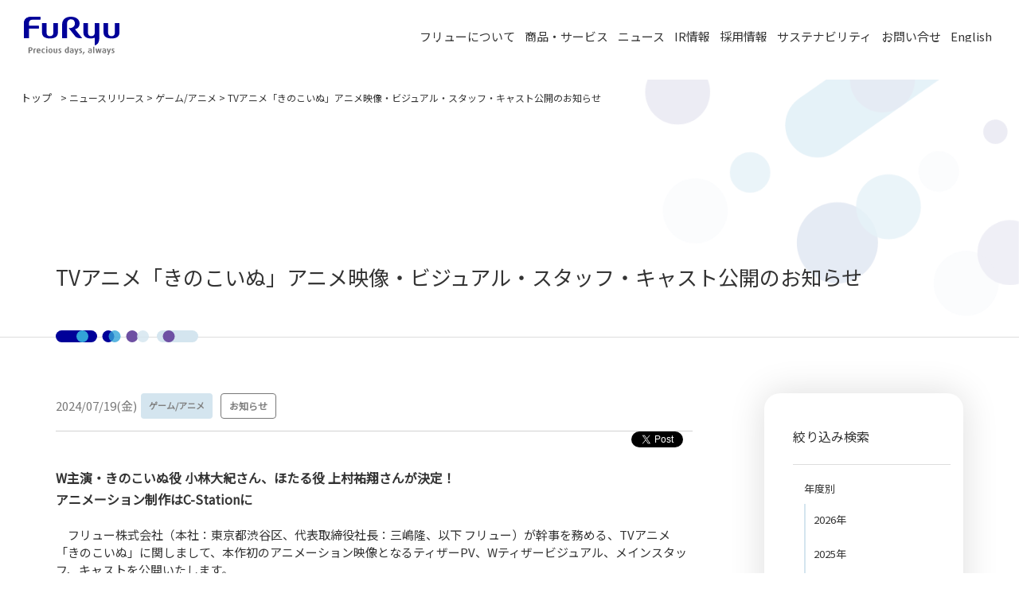

--- FILE ---
content_type: text/html; charset=UTF-8
request_url: https://www.furyu.jp/news/2024/07/kinokoinu_anime/
body_size: 84283
content:
<!DOCTYPE html>
<html lang="ja">

<head>

	<!-- Google Tag Manager -->
	<script>
		(function(w, d, s, l, i) {
			w[l] = w[l] || [];
			w[l].push({
				'gtm.start': new Date().getTime(),
				event: 'gtm.js'
			});
			var f = d.getElementsByTagName(s)[0],
				j = d.createElement(s),
				dl = l != 'dataLayer' ? '&l=' + l : '';
			j.async = true;
			j.src =
				'https://www.googletagmanager.com/gtm.js?id=' + i + dl;
			f.parentNode.insertBefore(j, f);
		})(window, document, 'script', 'dataLayer', 'GTM-P5DM7QPT');
	</script>
	<!-- End Google Tag Manager -->

	<!-- Basic Page Needs
================================================== -->
	<meta charset="utf-8">
	<meta name="viewport" content="width=device-width, initial-scale=1, minimum-scale=1, maximum-scale=1, user-scalable=yes">
	<meta name='viewport' content='initial-scale=1, viewport-fit=cover'>
	<meta name="keywords" content="ゲーム/アニメ,お知らせ ">
	<meta name="description" content="フリュー株式会社のTVアニメ「きのこいぬ」アニメ映像・ビジュアル・スタッフ・キャスト公開のお知らせのページです。フリュー株式会社は、プリントシールをはじめとするさまざまな事業を通じ人々のこころを豊かで幸せにする良質なエンタテインメントを創出します。">
	<title>
					TVアニメ「きのこいぬ」アニメ映像・ビジュアル・スタッフ・キャスト公開のお知らせ			| フリュー株式会社
	</title>
	<!-- Basic CSS
================================================== -->
	<!-- css -->
	<link href="https://www.furyu.jp/wp-content/themes/renewal_theme/css/reset.css" rel="stylesheet">
	<link href="https://www.furyu.jp/wp-content/themes/renewal_theme/css/template.css" rel="stylesheet">
	<link href="https://www.furyu.jp/wp-content/themes/renewal_theme/css/cmn.css" rel="stylesheet">
	<link href="https://www.furyu.jp/wp-content/themes/renewal_theme/css/contact.css" rel="stylesheet">
	<link href="https://www.furyu.jp/wp-content/themes/renewal_theme/css/style.css" rel="stylesheet">
	<link href="https://www.furyu.jp/wp-content/themes/renewal_theme/css/ts.css" rel="stylesheet">
	<link href="https://use.fontawesome.com/releases/v5.6.1/css/all.css" rel="stylesheet">
	<!--リクルートサイトcss-->
	<link rel="stylesheet" href="https://cdnjs.cloudflare.com/ajax/libs/animate.css/3.7.0/animate.min.css">
	<link href="https://www.furyu.jp/wp-content/themes/renewal_theme/css/newgrad/saiyo-top.css" rel="stylesheet" />
	<link href="https://www.furyu.jp/wp-content/themes/renewal_theme/css/newgrad/saiyo-style.css" rel="stylesheet" />
	<link href="https://www.furyu.jp/wp-content/themes/renewal_theme/css/newgrad/saiyo-ts.css" rel="stylesheet" />
	<!--追加分-->
	<link href="https://www.furyu.jp/wp-content/themes/renewal_theme/css/newgrad/style.css" rel="stylesheet" />
	<link href="https://www.furyu.jp/wp-content/themes/renewal_theme/css/newgrad/ts.css" rel="stylesheet" />
	<!--追加分ここまで-->
	<link href="https://fonts.googleapis.com/css2?family=Noto+Serif+JP:wght@500;600;700;900&display=swap" rel="stylesheet">
	<link rel="stylesheet" href="https://jaysalvat.github.io/vegas/releases/latest/vegas.min.css">
	<link href="https://use.fontawesome.com/releases/v5.6.1/css/all.css" rel="stylesheet">
	<link href='https://fonts.googleapis.com/css?family=Roboto+Slab|Playfair+Display' rel='stylesheet' type='text/css'>
	<link href="https://www.furyu.jp/wp-content/themes/renewal_theme/slick/slick-theme.css" rel="stylesheet" type="text/css">
	<link href="https://www.furyu.jp/wp-content/themes/renewal_theme/slick/slick.css" rel="stylesheet" type="text/css">
	<link rel="preconnect" href="https://fonts.gstatic.com">
	<link rel="stylesheet" href="https://cdnjs.cloudflare.com/ajax/libs/material-design-iconic-font/2.2.0/css/material-design-iconic-font.min.css">
	<!--リクルートサイトcss-->
	<link rel="shortcut icon" href="https://www.furyu.jp/wp-content/themes/renewal_theme/img/cmn/favicon.ico">
	<!-- E-IR Parts -->
	<script type="text/javascript" src="https://www.furyu.jp/wp-content/themes/renewal_theme/js/eir.js" charset="utf-8">
	</script>
	<script type="text/javascript">
		<!--
		var eirUrl = ('https:' == document.location.protocol ? 'https://ssl4' : 'http://v4') + '.eir-parts.net';
		if (document.location.protocol == 'https:' || document.location.protocol == 'http:') {
			var eirPass = eirUrl + '/Custom/public/parts/' + eirCode + '/';
		} else {
			var eirPass = 'ir/';
		}
		document.write(unescape("%3Clink rel='stylesheet' href='" + eirPass + "ja/parts/css/main.css' type='text/css'%3E%3C/link%3E"));
		document.write(unescape("%3Clink rel='alternate' href='" + eirUrl + "/V4Public/EIR/" + eirCode + "/ja/announcement/announcement_7.xml' type='application/rss+xml'%3E%3C/link%3E"));
		-->
	</script>
	<!-- /E-IR Parts -->
	<!--jquery-->
	<script type='text/javascript' src="https://www.furyu.jp/wp-content/themes/renewal_theme/js/jquery-3.2.0.min.js" id='jquery-core-js'></script>
	<!-- Basic Script Needs
================================================== -->
	<script src="https://maps.google.com/maps/api/js?sensor=true">
	</script>
	<!-- Skype電話リンク削除 -->
	<meta name="SKYPE_TOOLBAR" content="SKYPE_TOOLBAR_PARSER_COMPATIBLE">
	<!-- サーチコンソール用タグ -->
	<meta name="google-site-verification" content="s-T5nJLSR6eXAQFiApCfFk7FUPSZw0vV69z9JlRtdkA" />
	<title>TVアニメ「きのこいぬ」アニメ映像・ビジュアル・スタッフ・キャスト公開のお知らせ | フリュー株式会社</title>

		<!-- All in One SEO 4.7.7.1 - aioseo.com -->
	<meta name="robots" content="max-image-preview:large" />
	<meta name="author" content="furyu"/>
	<link rel="canonical" href="https://www.furyu.jp/news/2024/07/kinokoinu_anime/" />
	<meta name="generator" content="All in One SEO (AIOSEO) 4.7.7.1" />
		<meta property="og:locale" content="ja_JP" />
		<meta property="og:site_name" content="フリュー株式会社" />
		<meta property="og:type" content="article" />
		<meta property="og:title" content="TVアニメ「きのこいぬ」アニメ映像・ビジュアル・スタッフ・キャスト公開のお知らせ | フリュー株式会社" />
		<meta property="og:url" content="https://www.furyu.jp/news/2024/07/kinokoinu_anime/" />
		<meta property="og:image" content="https://static.furyu.jp/wp-content/uploads/2024/07/18231420/thumb_20240719_kinokoinu.jpg" />
		<meta property="og:image:secure_url" content="https://static.furyu.jp/wp-content/uploads/2024/07/18231420/thumb_20240719_kinokoinu.jpg" />
		<meta property="og:image:width" content="711" />
		<meta property="og:image:height" content="711" />
		<meta property="article:published_time" content="2024-07-19T04:00:42+00:00" />
		<meta property="article:modified_time" content="2024-07-18T14:15:28+00:00" />
		<meta name="twitter:card" content="summary" />
		<meta name="twitter:title" content="TVアニメ「きのこいぬ」アニメ映像・ビジュアル・スタッフ・キャスト公開のお知らせ | フリュー株式会社" />
		<meta name="twitter:image" content="https://static.furyu.jp/wp-content/uploads/2024/07/18231420/thumb_20240719_kinokoinu.jpg" />
		<script type="application/ld+json" class="aioseo-schema">
			{"@context":"https:\/\/schema.org","@graph":[{"@type":"Article","@id":"https:\/\/www.furyu.jp\/news\/2024\/07\/kinokoinu_anime\/#article","name":"TV\u30a2\u30cb\u30e1\u300c\u304d\u306e\u3053\u3044\u306c\u300d\u30a2\u30cb\u30e1\u6620\u50cf\u30fb\u30d3\u30b8\u30e5\u30a2\u30eb\u30fb\u30b9\u30bf\u30c3\u30d5\u30fb\u30ad\u30e3\u30b9\u30c8\u516c\u958b\u306e\u304a\u77e5\u3089\u305b | \u30d5\u30ea\u30e5\u30fc\u682a\u5f0f\u4f1a\u793e","headline":"TV\u30a2\u30cb\u30e1\u300c\u304d\u306e\u3053\u3044\u306c\u300d\u30a2\u30cb\u30e1\u6620\u50cf\u30fb\u30d3\u30b8\u30e5\u30a2\u30eb\u30fb\u30b9\u30bf\u30c3\u30d5\u30fb\u30ad\u30e3\u30b9\u30c8\u516c\u958b\u306e\u304a\u77e5\u3089\u305b","author":{"@id":"https:\/\/www.furyu.jp\/author\/furyu\/#author"},"publisher":{"@id":"https:\/\/www.furyu.jp\/#organization"},"image":{"@type":"ImageObject","url":"https:\/\/static.furyu.jp\/wp-content\/uploads\/2024\/07\/18231420\/thumb_20240719_kinokoinu.jpg","width":711,"height":711},"datePublished":"2024-07-19T13:00:42+09:00","dateModified":"2024-07-18T23:15:28+09:00","inLanguage":"ja","mainEntityOfPage":{"@id":"https:\/\/www.furyu.jp\/news\/2024\/07\/kinokoinu_anime\/#webpage"},"isPartOf":{"@id":"https:\/\/www.furyu.jp\/news\/2024\/07\/kinokoinu_anime\/#webpage"},"articleSection":"\u30b2\u30fc\u30e0\/\u30a2\u30cb\u30e1, \u304a\u77e5\u3089\u305b"},{"@type":"BreadcrumbList","@id":"https:\/\/www.furyu.jp\/news\/2024\/07\/kinokoinu_anime\/#breadcrumblist","itemListElement":[{"@type":"ListItem","@id":"https:\/\/www.furyu.jp\/#listItem","position":1,"name":"\u5bb6","item":"https:\/\/www.furyu.jp\/","nextItem":{"@type":"ListItem","@id":"https:\/\/www.furyu.jp\/news\/2024\/07\/kinokoinu_anime\/#listItem","name":"TV\u30a2\u30cb\u30e1\u300c\u304d\u306e\u3053\u3044\u306c\u300d\u30a2\u30cb\u30e1\u6620\u50cf\u30fb\u30d3\u30b8\u30e5\u30a2\u30eb\u30fb\u30b9\u30bf\u30c3\u30d5\u30fb\u30ad\u30e3\u30b9\u30c8\u516c\u958b\u306e\u304a\u77e5\u3089\u305b"}},{"@type":"ListItem","@id":"https:\/\/www.furyu.jp\/news\/2024\/07\/kinokoinu_anime\/#listItem","position":2,"name":"TV\u30a2\u30cb\u30e1\u300c\u304d\u306e\u3053\u3044\u306c\u300d\u30a2\u30cb\u30e1\u6620\u50cf\u30fb\u30d3\u30b8\u30e5\u30a2\u30eb\u30fb\u30b9\u30bf\u30c3\u30d5\u30fb\u30ad\u30e3\u30b9\u30c8\u516c\u958b\u306e\u304a\u77e5\u3089\u305b","previousItem":{"@type":"ListItem","@id":"https:\/\/www.furyu.jp\/#listItem","name":"\u5bb6"}}]},{"@type":"Organization","@id":"https:\/\/www.furyu.jp\/#organization","name":"\u30d5\u30ea\u30e5\u30fc\u682a\u5f0f\u4f1a\u793e","url":"https:\/\/www.furyu.jp\/"},{"@type":"Person","@id":"https:\/\/www.furyu.jp\/author\/furyu\/#author","url":"https:\/\/www.furyu.jp\/author\/furyu\/","name":"furyu","image":{"@type":"ImageObject","@id":"https:\/\/www.furyu.jp\/news\/2024\/07\/kinokoinu_anime\/#authorImage","url":"https:\/\/secure.gravatar.com\/avatar\/a7060f1f9b596c97ca48f104ab108225?s=96&d=mm&r=g","width":96,"height":96,"caption":"furyu"}},{"@type":"WebPage","@id":"https:\/\/www.furyu.jp\/news\/2024\/07\/kinokoinu_anime\/#webpage","url":"https:\/\/www.furyu.jp\/news\/2024\/07\/kinokoinu_anime\/","name":"TV\u30a2\u30cb\u30e1\u300c\u304d\u306e\u3053\u3044\u306c\u300d\u30a2\u30cb\u30e1\u6620\u50cf\u30fb\u30d3\u30b8\u30e5\u30a2\u30eb\u30fb\u30b9\u30bf\u30c3\u30d5\u30fb\u30ad\u30e3\u30b9\u30c8\u516c\u958b\u306e\u304a\u77e5\u3089\u305b | \u30d5\u30ea\u30e5\u30fc\u682a\u5f0f\u4f1a\u793e","inLanguage":"ja","isPartOf":{"@id":"https:\/\/www.furyu.jp\/#website"},"breadcrumb":{"@id":"https:\/\/www.furyu.jp\/news\/2024\/07\/kinokoinu_anime\/#breadcrumblist"},"author":{"@id":"https:\/\/www.furyu.jp\/author\/furyu\/#author"},"creator":{"@id":"https:\/\/www.furyu.jp\/author\/furyu\/#author"},"image":{"@type":"ImageObject","url":"https:\/\/static.furyu.jp\/wp-content\/uploads\/2024\/07\/18231420\/thumb_20240719_kinokoinu.jpg","@id":"https:\/\/www.furyu.jp\/news\/2024\/07\/kinokoinu_anime\/#mainImage","width":711,"height":711},"primaryImageOfPage":{"@id":"https:\/\/www.furyu.jp\/news\/2024\/07\/kinokoinu_anime\/#mainImage"},"datePublished":"2024-07-19T13:00:42+09:00","dateModified":"2024-07-18T23:15:28+09:00"},{"@type":"WebSite","@id":"https:\/\/www.furyu.jp\/#website","url":"https:\/\/www.furyu.jp\/","name":"\u30d5\u30ea\u30e5\u30fc\u682a\u5f0f\u4f1a\u793e","inLanguage":"ja","publisher":{"@id":"https:\/\/www.furyu.jp\/#organization"}}]}
		</script>
		<!-- All in One SEO -->

<link rel='dns-prefetch' href='//static.addtoany.com' />
<link rel='dns-prefetch' href='//www.furyu.jp' />
<link rel="alternate" type="application/rss+xml" title="フリュー株式会社 &raquo; TVアニメ「きのこいぬ」アニメ映像・ビジュアル・スタッフ・キャスト公開のお知らせ のコメントのフィード" href="https://www.furyu.jp/news/2024/07/kinokoinu_anime/feed/" />
<script type="text/javascript">
/* <![CDATA[ */
window._wpemojiSettings = {"baseUrl":"https:\/\/s.w.org\/images\/core\/emoji\/15.0.3\/72x72\/","ext":".png","svgUrl":"https:\/\/s.w.org\/images\/core\/emoji\/15.0.3\/svg\/","svgExt":".svg","source":{"concatemoji":"https:\/\/www.furyu.jp\/wp-includes\/js\/wp-emoji-release.min.js?ver=6.5.5"}};
/*! This file is auto-generated */
!function(i,n){var o,s,e;function c(e){try{var t={supportTests:e,timestamp:(new Date).valueOf()};sessionStorage.setItem(o,JSON.stringify(t))}catch(e){}}function p(e,t,n){e.clearRect(0,0,e.canvas.width,e.canvas.height),e.fillText(t,0,0);var t=new Uint32Array(e.getImageData(0,0,e.canvas.width,e.canvas.height).data),r=(e.clearRect(0,0,e.canvas.width,e.canvas.height),e.fillText(n,0,0),new Uint32Array(e.getImageData(0,0,e.canvas.width,e.canvas.height).data));return t.every(function(e,t){return e===r[t]})}function u(e,t,n){switch(t){case"flag":return n(e,"\ud83c\udff3\ufe0f\u200d\u26a7\ufe0f","\ud83c\udff3\ufe0f\u200b\u26a7\ufe0f")?!1:!n(e,"\ud83c\uddfa\ud83c\uddf3","\ud83c\uddfa\u200b\ud83c\uddf3")&&!n(e,"\ud83c\udff4\udb40\udc67\udb40\udc62\udb40\udc65\udb40\udc6e\udb40\udc67\udb40\udc7f","\ud83c\udff4\u200b\udb40\udc67\u200b\udb40\udc62\u200b\udb40\udc65\u200b\udb40\udc6e\u200b\udb40\udc67\u200b\udb40\udc7f");case"emoji":return!n(e,"\ud83d\udc26\u200d\u2b1b","\ud83d\udc26\u200b\u2b1b")}return!1}function f(e,t,n){var r="undefined"!=typeof WorkerGlobalScope&&self instanceof WorkerGlobalScope?new OffscreenCanvas(300,150):i.createElement("canvas"),a=r.getContext("2d",{willReadFrequently:!0}),o=(a.textBaseline="top",a.font="600 32px Arial",{});return e.forEach(function(e){o[e]=t(a,e,n)}),o}function t(e){var t=i.createElement("script");t.src=e,t.defer=!0,i.head.appendChild(t)}"undefined"!=typeof Promise&&(o="wpEmojiSettingsSupports",s=["flag","emoji"],n.supports={everything:!0,everythingExceptFlag:!0},e=new Promise(function(e){i.addEventListener("DOMContentLoaded",e,{once:!0})}),new Promise(function(t){var n=function(){try{var e=JSON.parse(sessionStorage.getItem(o));if("object"==typeof e&&"number"==typeof e.timestamp&&(new Date).valueOf()<e.timestamp+604800&&"object"==typeof e.supportTests)return e.supportTests}catch(e){}return null}();if(!n){if("undefined"!=typeof Worker&&"undefined"!=typeof OffscreenCanvas&&"undefined"!=typeof URL&&URL.createObjectURL&&"undefined"!=typeof Blob)try{var e="postMessage("+f.toString()+"("+[JSON.stringify(s),u.toString(),p.toString()].join(",")+"));",r=new Blob([e],{type:"text/javascript"}),a=new Worker(URL.createObjectURL(r),{name:"wpTestEmojiSupports"});return void(a.onmessage=function(e){c(n=e.data),a.terminate(),t(n)})}catch(e){}c(n=f(s,u,p))}t(n)}).then(function(e){for(var t in e)n.supports[t]=e[t],n.supports.everything=n.supports.everything&&n.supports[t],"flag"!==t&&(n.supports.everythingExceptFlag=n.supports.everythingExceptFlag&&n.supports[t]);n.supports.everythingExceptFlag=n.supports.everythingExceptFlag&&!n.supports.flag,n.DOMReady=!1,n.readyCallback=function(){n.DOMReady=!0}}).then(function(){return e}).then(function(){var e;n.supports.everything||(n.readyCallback(),(e=n.source||{}).concatemoji?t(e.concatemoji):e.wpemoji&&e.twemoji&&(t(e.twemoji),t(e.wpemoji)))}))}((window,document),window._wpemojiSettings);
/* ]]> */
</script>
<style id='wp-emoji-styles-inline-css' type='text/css'>

	img.wp-smiley, img.emoji {
		display: inline !important;
		border: none !important;
		box-shadow: none !important;
		height: 1em !important;
		width: 1em !important;
		margin: 0 0.07em !important;
		vertical-align: -0.1em !important;
		background: none !important;
		padding: 0 !important;
	}
</style>
<link rel='stylesheet' id='wp-block-library-css' href='https://www.furyu.jp/wp-includes/css/dist/block-library/style.min.css?ver=6.5.5' type='text/css' media='all' />
<style id='classic-theme-styles-inline-css' type='text/css'>
/*! This file is auto-generated */
.wp-block-button__link{color:#fff;background-color:#32373c;border-radius:9999px;box-shadow:none;text-decoration:none;padding:calc(.667em + 2px) calc(1.333em + 2px);font-size:1.125em}.wp-block-file__button{background:#32373c;color:#fff;text-decoration:none}
</style>
<style id='global-styles-inline-css' type='text/css'>
body{--wp--preset--color--black: #000000;--wp--preset--color--cyan-bluish-gray: #abb8c3;--wp--preset--color--white: #ffffff;--wp--preset--color--pale-pink: #f78da7;--wp--preset--color--vivid-red: #cf2e2e;--wp--preset--color--luminous-vivid-orange: #ff6900;--wp--preset--color--luminous-vivid-amber: #fcb900;--wp--preset--color--light-green-cyan: #7bdcb5;--wp--preset--color--vivid-green-cyan: #00d084;--wp--preset--color--pale-cyan-blue: #8ed1fc;--wp--preset--color--vivid-cyan-blue: #0693e3;--wp--preset--color--vivid-purple: #9b51e0;--wp--preset--gradient--vivid-cyan-blue-to-vivid-purple: linear-gradient(135deg,rgba(6,147,227,1) 0%,rgb(155,81,224) 100%);--wp--preset--gradient--light-green-cyan-to-vivid-green-cyan: linear-gradient(135deg,rgb(122,220,180) 0%,rgb(0,208,130) 100%);--wp--preset--gradient--luminous-vivid-amber-to-luminous-vivid-orange: linear-gradient(135deg,rgba(252,185,0,1) 0%,rgba(255,105,0,1) 100%);--wp--preset--gradient--luminous-vivid-orange-to-vivid-red: linear-gradient(135deg,rgba(255,105,0,1) 0%,rgb(207,46,46) 100%);--wp--preset--gradient--very-light-gray-to-cyan-bluish-gray: linear-gradient(135deg,rgb(238,238,238) 0%,rgb(169,184,195) 100%);--wp--preset--gradient--cool-to-warm-spectrum: linear-gradient(135deg,rgb(74,234,220) 0%,rgb(151,120,209) 20%,rgb(207,42,186) 40%,rgb(238,44,130) 60%,rgb(251,105,98) 80%,rgb(254,248,76) 100%);--wp--preset--gradient--blush-light-purple: linear-gradient(135deg,rgb(255,206,236) 0%,rgb(152,150,240) 100%);--wp--preset--gradient--blush-bordeaux: linear-gradient(135deg,rgb(254,205,165) 0%,rgb(254,45,45) 50%,rgb(107,0,62) 100%);--wp--preset--gradient--luminous-dusk: linear-gradient(135deg,rgb(255,203,112) 0%,rgb(199,81,192) 50%,rgb(65,88,208) 100%);--wp--preset--gradient--pale-ocean: linear-gradient(135deg,rgb(255,245,203) 0%,rgb(182,227,212) 50%,rgb(51,167,181) 100%);--wp--preset--gradient--electric-grass: linear-gradient(135deg,rgb(202,248,128) 0%,rgb(113,206,126) 100%);--wp--preset--gradient--midnight: linear-gradient(135deg,rgb(2,3,129) 0%,rgb(40,116,252) 100%);--wp--preset--font-size--small: 13px;--wp--preset--font-size--medium: 20px;--wp--preset--font-size--large: 36px;--wp--preset--font-size--x-large: 42px;--wp--preset--spacing--20: 0.44rem;--wp--preset--spacing--30: 0.67rem;--wp--preset--spacing--40: 1rem;--wp--preset--spacing--50: 1.5rem;--wp--preset--spacing--60: 2.25rem;--wp--preset--spacing--70: 3.38rem;--wp--preset--spacing--80: 5.06rem;--wp--preset--shadow--natural: 6px 6px 9px rgba(0, 0, 0, 0.2);--wp--preset--shadow--deep: 12px 12px 50px rgba(0, 0, 0, 0.4);--wp--preset--shadow--sharp: 6px 6px 0px rgba(0, 0, 0, 0.2);--wp--preset--shadow--outlined: 6px 6px 0px -3px rgba(255, 255, 255, 1), 6px 6px rgba(0, 0, 0, 1);--wp--preset--shadow--crisp: 6px 6px 0px rgba(0, 0, 0, 1);}:where(.is-layout-flex){gap: 0.5em;}:where(.is-layout-grid){gap: 0.5em;}body .is-layout-flex{display: flex;}body .is-layout-flex{flex-wrap: wrap;align-items: center;}body .is-layout-flex > *{margin: 0;}body .is-layout-grid{display: grid;}body .is-layout-grid > *{margin: 0;}:where(.wp-block-columns.is-layout-flex){gap: 2em;}:where(.wp-block-columns.is-layout-grid){gap: 2em;}:where(.wp-block-post-template.is-layout-flex){gap: 1.25em;}:where(.wp-block-post-template.is-layout-grid){gap: 1.25em;}.has-black-color{color: var(--wp--preset--color--black) !important;}.has-cyan-bluish-gray-color{color: var(--wp--preset--color--cyan-bluish-gray) !important;}.has-white-color{color: var(--wp--preset--color--white) !important;}.has-pale-pink-color{color: var(--wp--preset--color--pale-pink) !important;}.has-vivid-red-color{color: var(--wp--preset--color--vivid-red) !important;}.has-luminous-vivid-orange-color{color: var(--wp--preset--color--luminous-vivid-orange) !important;}.has-luminous-vivid-amber-color{color: var(--wp--preset--color--luminous-vivid-amber) !important;}.has-light-green-cyan-color{color: var(--wp--preset--color--light-green-cyan) !important;}.has-vivid-green-cyan-color{color: var(--wp--preset--color--vivid-green-cyan) !important;}.has-pale-cyan-blue-color{color: var(--wp--preset--color--pale-cyan-blue) !important;}.has-vivid-cyan-blue-color{color: var(--wp--preset--color--vivid-cyan-blue) !important;}.has-vivid-purple-color{color: var(--wp--preset--color--vivid-purple) !important;}.has-black-background-color{background-color: var(--wp--preset--color--black) !important;}.has-cyan-bluish-gray-background-color{background-color: var(--wp--preset--color--cyan-bluish-gray) !important;}.has-white-background-color{background-color: var(--wp--preset--color--white) !important;}.has-pale-pink-background-color{background-color: var(--wp--preset--color--pale-pink) !important;}.has-vivid-red-background-color{background-color: var(--wp--preset--color--vivid-red) !important;}.has-luminous-vivid-orange-background-color{background-color: var(--wp--preset--color--luminous-vivid-orange) !important;}.has-luminous-vivid-amber-background-color{background-color: var(--wp--preset--color--luminous-vivid-amber) !important;}.has-light-green-cyan-background-color{background-color: var(--wp--preset--color--light-green-cyan) !important;}.has-vivid-green-cyan-background-color{background-color: var(--wp--preset--color--vivid-green-cyan) !important;}.has-pale-cyan-blue-background-color{background-color: var(--wp--preset--color--pale-cyan-blue) !important;}.has-vivid-cyan-blue-background-color{background-color: var(--wp--preset--color--vivid-cyan-blue) !important;}.has-vivid-purple-background-color{background-color: var(--wp--preset--color--vivid-purple) !important;}.has-black-border-color{border-color: var(--wp--preset--color--black) !important;}.has-cyan-bluish-gray-border-color{border-color: var(--wp--preset--color--cyan-bluish-gray) !important;}.has-white-border-color{border-color: var(--wp--preset--color--white) !important;}.has-pale-pink-border-color{border-color: var(--wp--preset--color--pale-pink) !important;}.has-vivid-red-border-color{border-color: var(--wp--preset--color--vivid-red) !important;}.has-luminous-vivid-orange-border-color{border-color: var(--wp--preset--color--luminous-vivid-orange) !important;}.has-luminous-vivid-amber-border-color{border-color: var(--wp--preset--color--luminous-vivid-amber) !important;}.has-light-green-cyan-border-color{border-color: var(--wp--preset--color--light-green-cyan) !important;}.has-vivid-green-cyan-border-color{border-color: var(--wp--preset--color--vivid-green-cyan) !important;}.has-pale-cyan-blue-border-color{border-color: var(--wp--preset--color--pale-cyan-blue) !important;}.has-vivid-cyan-blue-border-color{border-color: var(--wp--preset--color--vivid-cyan-blue) !important;}.has-vivid-purple-border-color{border-color: var(--wp--preset--color--vivid-purple) !important;}.has-vivid-cyan-blue-to-vivid-purple-gradient-background{background: var(--wp--preset--gradient--vivid-cyan-blue-to-vivid-purple) !important;}.has-light-green-cyan-to-vivid-green-cyan-gradient-background{background: var(--wp--preset--gradient--light-green-cyan-to-vivid-green-cyan) !important;}.has-luminous-vivid-amber-to-luminous-vivid-orange-gradient-background{background: var(--wp--preset--gradient--luminous-vivid-amber-to-luminous-vivid-orange) !important;}.has-luminous-vivid-orange-to-vivid-red-gradient-background{background: var(--wp--preset--gradient--luminous-vivid-orange-to-vivid-red) !important;}.has-very-light-gray-to-cyan-bluish-gray-gradient-background{background: var(--wp--preset--gradient--very-light-gray-to-cyan-bluish-gray) !important;}.has-cool-to-warm-spectrum-gradient-background{background: var(--wp--preset--gradient--cool-to-warm-spectrum) !important;}.has-blush-light-purple-gradient-background{background: var(--wp--preset--gradient--blush-light-purple) !important;}.has-blush-bordeaux-gradient-background{background: var(--wp--preset--gradient--blush-bordeaux) !important;}.has-luminous-dusk-gradient-background{background: var(--wp--preset--gradient--luminous-dusk) !important;}.has-pale-ocean-gradient-background{background: var(--wp--preset--gradient--pale-ocean) !important;}.has-electric-grass-gradient-background{background: var(--wp--preset--gradient--electric-grass) !important;}.has-midnight-gradient-background{background: var(--wp--preset--gradient--midnight) !important;}.has-small-font-size{font-size: var(--wp--preset--font-size--small) !important;}.has-medium-font-size{font-size: var(--wp--preset--font-size--medium) !important;}.has-large-font-size{font-size: var(--wp--preset--font-size--large) !important;}.has-x-large-font-size{font-size: var(--wp--preset--font-size--x-large) !important;}
.wp-block-navigation a:where(:not(.wp-element-button)){color: inherit;}
:where(.wp-block-post-template.is-layout-flex){gap: 1.25em;}:where(.wp-block-post-template.is-layout-grid){gap: 1.25em;}
:where(.wp-block-columns.is-layout-flex){gap: 2em;}:where(.wp-block-columns.is-layout-grid){gap: 2em;}
.wp-block-pullquote{font-size: 1.5em;line-height: 1.6;}
</style>
<link rel='stylesheet' id='addtoany-css' href='https://www.furyu.jp/wp-content/plugins/add-to-any/addtoany.min.css?ver=1.16' type='text/css' media='all' />
<script type="text/javascript" id="addtoany-core-js-before">
/* <![CDATA[ */
window.a2a_config=window.a2a_config||{};a2a_config.callbacks=[];a2a_config.overlays=[];a2a_config.templates={};a2a_localize = {
	Share: "共有",
	Save: "ブックマーク",
	Subscribe: "購読",
	Email: "メール",
	Bookmark: "ブックマーク",
	ShowAll: "すべて表示する",
	ShowLess: "小さく表示する",
	FindServices: "サービスを探す",
	FindAnyServiceToAddTo: "追加するサービスを今すぐ探す",
	PoweredBy: "Powered by",
	ShareViaEmail: "メールでシェアする",
	SubscribeViaEmail: "メールで購読する",
	BookmarkInYourBrowser: "ブラウザにブックマーク",
	BookmarkInstructions: "このページをブックマークするには、 Ctrl+D または \u2318+D を押下。",
	AddToYourFavorites: "お気に入りに追加",
	SendFromWebOrProgram: "任意のメールアドレスまたはメールプログラムから送信",
	EmailProgram: "メールプログラム",
	More: "詳細&#8230;",
	ThanksForSharing: "共有ありがとうございます !",
	ThanksForFollowing: "フォローありがとうございます !"
};
/* ]]> */
</script>
<script type="text/javascript" defer defer='defer' src="https://static.addtoany.com/menu/page.js" id="addtoany-core-js"></script>
<script type="text/javascript" src="https://www.furyu.jp/wp-includes/js/jquery/jquery.min.js?ver=3.7.1" id="jquery-core-js"></script>
<script type="text/javascript" defer='defer' src="https://www.furyu.jp/wp-includes/js/jquery/jquery-migrate.min.js?ver=3.4.1" id="jquery-migrate-js"></script>
<script type="text/javascript" defer defer='defer' src="https://www.furyu.jp/wp-content/plugins/add-to-any/addtoany.min.js?ver=1.1" id="addtoany-jquery-js"></script>
<link rel="https://api.w.org/" href="https://www.furyu.jp/wp-json/" /><link rel="alternate" type="application/json" href="https://www.furyu.jp/wp-json/wp/v2/posts/30823" /><link rel="EditURI" type="application/rsd+xml" title="RSD" href="https://www.furyu.jp/xmlrpc.php?rsd" />
<meta name="generator" content="WordPress 6.5.5" />
<link rel='shortlink' href='https://www.furyu.jp/?p=30823' />
<link rel="alternate" type="application/json+oembed" href="https://www.furyu.jp/wp-json/oembed/1.0/embed?url=https%3A%2F%2Fwww.furyu.jp%2Fnews%2F2024%2F07%2Fkinokoinu_anime%2F" />
<link rel="alternate" type="text/xml+oembed" href="https://www.furyu.jp/wp-json/oembed/1.0/embed?url=https%3A%2F%2Fwww.furyu.jp%2Fnews%2F2024%2F07%2Fkinokoinu_anime%2F&#038;format=xml" />
<style type="text/css">.broken_link, a.broken_link {
	text-decoration: line-through;
}</style><link rel="icon" href="https://static.furyu.jp/wp-content/uploads/2021/02/17104325/favicon-1.ico" sizes="32x32" />
<link rel="icon" href="https://static.furyu.jp/wp-content/uploads/2021/02/17104325/favicon-1.ico" sizes="192x192" />
<link rel="apple-touch-icon" href="https://static.furyu.jp/wp-content/uploads/2021/02/17104325/favicon-1.ico" />
<meta name="msapplication-TileImage" content="https://static.furyu.jp/wp-content/uploads/2021/02/17104325/favicon-1.ico" />
    <script>
        jQuery(function($) {
            $('.mw_wp_form form').attr('name', 'originalform');

        });
    </script>
</head>

<body ontouchstart="">

	<!-- Google Tag Manager (noscript) -->
	<noscript><iframe src="https://www.googletagmanager.com/ns.html?id=GTM-P5DM7QPT"
			height="0" width="0" style="display:none;visibility:hidden"></iframe></noscript>
	<!-- End Google Tag Manager (noscript) -->

	<script type="text/javascript">
		jQuery(function($) {
			/*クリックされたタブに色をつける*/
			$('.inner li a').each(function() {
				var $href = $(this).attr('href');
				if (location.href.match($href)) {
					$(this).parent().addClass('current');
				} else {
					$(this).parent().removeClass('current');
				}
			});
			/*IRニュースのタブ切り替え*/
			$('.ir-newsrelease').click(function() {
				$('.ir-newsrelease a').removeClass('selected');
				$(this).children("a").addClass('selected');
				$('.is-show').removeClass('is-show');
				const index = $(this).index();
				if (index == "4") {
					$('.ir-newsrelease-tab').addClass('is-show');
					$('#announcement').css('display', 'none');
				} else {
					$('.ir-newsrelease-tab').removeClass('is-show');
					$('#announcement').css('display', 'block');
				}
				$('#nav_001 li').eq(index).addClass('is-show');
			});
		});
	</script>

	
	<!--header-->
	<header>
		<div class="header-in mb100">
			<div>
				<span class="pc-none">
					<a href="https://www.furyu.jp" class="logo">
						<img src="https://www.furyu.jp/wp-content/themes/renewal_theme/img/cmn/cmn_head_logo.svg" alt="logo">
					</a>
				</span>
				<div class="menu-ico">
					<div class="menu-trigger">
						<span>
						</span>
						<span>
						</span>
					</div>
				</div>
			</div>
			<div class="header-main">
				<nav class="header-nav">
					<p class="sp-none">
						<a href="https://www.furyu.jp" class="logo">
							<img src="https://www.furyu.jp/wp-content/themes/renewal_theme/img/cmn/cmn_head_logo.svg" alt="logo">
						</a>
					</p>
					<ul class="main-nav sp-menu">
						<li class="sp-none dropdown-btn">
							<a href="https://www.furyu.jp/company/">
								<span>フリューについて
								</span>
							</a>
							<ul class="dropdown hed-recruitment-link-box-list">
								<!--子要素リンク-->
								<li>
									<a href="https://www.furyu.jp/company/message.html">
										<figure>
											<img src="https://www.furyu.jp/wp-content/themes/renewal_theme/img/company/01_topmessage.jpg" alt="PEOPLE">
											<figcaption>
												<img src="https://www.furyu.jp/wp-content/themes/renewal_theme/img/cmn/ico-arrow.png" alt="arrrow">
												<span>ごあいさつ
												</span>
											</figcaption>
										</figure>
									</a>
								</li>
								<li>
									<a href="https://www.furyu.jp/company/idea.html">
										<figure>
											<img src="https://www.furyu.jp/wp-content/themes/renewal_theme/img/company/02_philosophy_brand.png" alt="COMPANY">
											<figcaption>
												<img src="https://www.furyu.jp/wp-content/themes/renewal_theme/img/cmn/ico-arrow.png" alt="arrrow">
												<span>企業理念・ブランド
												</span>
											</figcaption>
										</figure>
									</a>
								</li>
								<li>
									<a href="https://www.furyu.jp/company/profile.html">
										<figure>
											<img src="https://www.furyu.jp/wp-content/themes/renewal_theme/img/company/03_profile.jpg" alt="ENGINEERING">
											<figcaption>
												<img src="https://www.furyu.jp/wp-content/themes/renewal_theme/img/cmn/ico-arrow.png" alt="arrrow">
												<span>会社概要
												</span>
											</figcaption>
										</figure>
									</a>
								</li>
								<li>
									<a href="https://www.furyu.jp/company/map.html">
										<figure>
											<img src="https://www.furyu.jp/wp-content/themes/renewal_theme/img/company/04_access.png" alt="WHY FURYU?">
											<figcaption>
												<img src="https://www.furyu.jp/wp-content/themes/renewal_theme/img/cmn/ico-arrow.png" alt="arrrow">
												<span>アクセスマップ
												</span>
											</figcaption>
										</figure>
									</a>
								</li>
								<li>
									<a href="https://www.furyu.jp/company/officer.html">
										<figure>
											<img src="https://www.furyu.jp/wp-content/themes/renewal_theme/img/company/05_officer.jpg" alt="CULTURE">
											<figcaption>
												<img src="https://www.furyu.jp/wp-content/themes/renewal_theme/img/cmn/ico-arrow.png" alt="arrrow">
												<span>役員一覧
												</span>
											</figcaption>
										</figure>
									</a>
								</li>
								<li>
									<a href="https://www.furyu.jp/company/history.html">
										<figure>
											<img src="https://www.furyu.jp/wp-content/themes/renewal_theme/img/company/06_history.jpg" alt="RECRUIT">
											<figcaption>
												<img src="https://www.furyu.jp/wp-content/themes/renewal_theme/img/cmn/ico-arrow.png" alt="arrrow">
												<span>沿革
												</span>
											</figcaption>
										</figure>
									</a>
								</li>



								<!--<li>
                                    <a href="https://www.furyu.jp/company/management.html">
                                        <figure>
                                            <img src="https://www.furyu.jp/wp-content/themes/renewal_theme/img/company/07_management.png" alt="RECRUIT">
                                        </figure>
                                        <figcaption>
                                            <img src="https://www.furyu.jp/wp-content/themes/renewal_theme/img/cmn/ico-arrow.png" alt="arrrow">
                                            <span>経営体制
                                            </span>
                                        </figcaption>
                                    </a>
                                </li>-->
								<!-- <li>
                                    <a href="https://www.furyu.jp/company/csr/index.html">
                                        <figure>
                                            <img src="https://www.furyu.jp/wp-content/themes/renewal_theme/img/company/08_CSR.png" alt="RECRUIT">
                                        </figure>
                                        <figcaption>
                                            <img src="https://www.furyu.jp/wp-content/themes/renewal_theme/img/cmn/ico-arrow.png" alt="arrrow">
                                            <span>CSR
                                            </span>
                                        </figcaption>
                                    </a>
                                </li>-->



							</ul>
						</li>


						<li class="pc-none">
							<span class="main-nav-title toggle menu">フリューについて
							</span>
							<ul class="main-nav-inner-nav-child">
								<li class="pc-none">
									<a href="https://www.furyu.jp/company/">フリューについてトップ
									</a>
								</li>
								<li class="">
									<a href="https://www.furyu.jp/company/message/">ごあいさつ
									</a>
								</li>
								<li class="">
									<a href="https://www.furyu.jp/company/idea/">企業理念・ブランド
									</a>
								</li>
								<li class="">
									<a href="https://www.furyu.jp/company/profile/">会社概要
									</a>
								</li>
								<li class="">
									<a href="https://www.furyu.jp/company/map/">アクセス
									</a>
								</li>
								<li class="">
									<a href="https://www.furyu.jp/company/officer/">役員一覧
									</a>
								</li>
								<li class="">
									<a href="https://www.furyu.jp/company/history/">沿革
									</a>
								</li>
								<!--<li class="">
                                    <a href="https://www.furyu.jp/company/management.html">経営体制
                                    </a>
                                </li>-->
								<!--<li class="">
                                    <a href="https://www.furyu.jp/company/csr/index.html">CSR
                                    </a>
                                </li>-->
							</ul>
						</li>
						<li class="sp-none">
							<a href="https://www.furyu.jp/enterprise/">商品・サービス
							</a>
						</li>
						<li class="pc-none">
							<span class="main-nav-title toggle menu">商品・サービス
							</span>
							<ul class="main-nav-inner-nav-child">
								<li>
									<a href="https://www.furyu.jp/enterprise/">商品・サービストップ
									</a>
								</li>
								<li>
									<a href="https://www.furyu.jp/enterprise/photo_sticker_machines.html">プリントシール
									</a>
								</li>
								<li>
									<a href="https://www.furyu.jp/enterprise/contents_media.html">その他ガールズトレンド事業
									</a>
								</li>
								<li>
									<a href="https://www.furyu.jp/enterprise/character_merchandising.html">キャラクター・マーチャンダイジング
									</a>
								</li>
								<li>
									<a href="https://www.furyu.jp/enterprise/game.html">ゲーム/アニメ
									</a>
								</li>
							</ul>
						</li>
						<li>
							<a href="https://www.furyu.jp/news/">ニュース
							</a>
						</li>
						<li class="sp-none">
							<a href="https://www.furyu.jp/ir/">IR情報
							</a>
						</li>
						<li class="pc-none">
							<span class="main-nav-title toggle menu">IR情報
							</span>
							<ul class="main-nav-inner-nav-child">
								<li>
									<a href="https://www.furyu.jp/ir/">IR情報トップ
									</a>
								</li>
								<li>
									<a href="https://www.furyu.jp/ir/disclosure.html/">ディスクロージャー方針
									</a>
								</li>
								<li>
									<a href="https://www.furyu.jp/ir/investor.html">個人投資家の皆さまへ
									</a>
								</li>
								<li>
									<a href="https://www.furyu.jp/ir/highlight.html">業績ハイライト
									</a>
								</li>
								<li>
									<a href="https://www.furyu.jp/ir/library.html">IRライブラリー
									</a>
								</li>
								<li>
									<a href="https://www.furyu.jp/ir/stock.html">
									</a>
								</li>
								<li>
									<a href="https://www.furyu.jp/ir/stock.html">株式について
									</a>
								</li>
								<li>
									<a href="https://www.furyu.jp/ir/news.html">IRニュース
									</a>
								</li>
								<li>
									<a href="https://www.furyu.jp/ir/schedule.html">IRスケジュール
									</a>
								</li>
								<li>
									<a href="https://www.furyu.jp/ir/faq.html">よくあるご質問
									</a>
								</li>
								<li>
									<a href="https://www.furyu.jp/ir/inquiry.html">IRお問合せ
									</a>
								</li>
								<li>
									<a href="https://www.furyu.jp/ir/notice.html">電子広告
									</a>
								</li>
								<li>
									<a href="https://www.furyu.jp/ir/disclaimer.html">免責事項
									</a>
								</li>
							</ul>
						</li>


						<!--新卒切り替え-->
						<li class="pc-none">
							<span class="main-nav-title toggle menu">採用情報
							</span>
							<ul class="main-nav-inner-nav-child">
								<li>
									<a href="https://www.furyu.jp/recruit/">採用情報TOP
									</a>
								</li>
																	<li>
										<a href="https://www.furyu.jp/recruit/fresh/">新卒採用TOP
										</a>
									</li>
																<li>
									<a href="https://furyu-recruit.snar.jp/index.aspx?id=UQP05fo9UTo" target="_blank" style="display: flex;
										align-items: center;">キャリア採用TOP<span class="recruit_ico_link" style="display: flex;"><img src=" https://www.furyu.jp/wp-content/themes/renewal_theme/img/cmn/ico_link_black.png" alt="外部リンク" width="15" style="width: 15px;
    position: relative;
    top: 1px;
    left: 2px;"></span>
									</a>
								</li>
							</ul>
						</li>


						<li class="sp-none dropdown-btn">
							<a href="https://www.furyu.jp/recruit/">
								<span>採用情報
								</span>
							</a>
							<div class="hed-recruitment-link-box dropdown">
								<div class="hed-saiyo-link">
									<dl>
										<dt>採用情報
											<span>Recruitment
											</span>
										</dt>
										<dd>
											<p class="site-link">
												<a href="https://www.furyu.jp/recruit/">
													<span class="mainvisual-top-btn-arrow arrow">
														<i class="fas fa-chevron-right">
														</i>
													</span>TOP
												</a>
											</p>
										</dd>
									</dl>
								</div>

								<div class="link-recruitment-list">
																			<!---切り替え後-->
																		<!--新卒採用サイト下層-->
									<ul class="hed-recruitment-link-box-list">
										

											<li class="new_fresh">
												<a href="https://www.furyu.jp/recruit/fresh/">
													<figure>
														<img src="https://www.furyu.jp/wp-content/themes/renewal_theme/img/cmn/new_saiyo_1.png" alt="PEOPLE">
														<figcaption>
															<img src="https://www.furyu.jp/wp-content/themes/renewal_theme/img/cmn/ico-arrow.png" alt="arrrow">
															<span>新卒採用TOP
															</span>
														</figcaption>
													</figure>
												</a>
											</li>
											<li class="new_fresh">
												<a href="https://furyu-recruit.snar.jp/index.aspx?id=UQP05fo9UTo" target="_blank">
													<figure>
														<img src="https://www.furyu.jp/wp-content/themes/renewal_theme/img/cmn/new_saiyo_2.png" alt="COMPANY">
														<figcaption>
															<img src="https://www.furyu.jp/wp-content/themes/renewal_theme/img/cmn/ico-arrow.png" alt="arrrow">
															<span>キャリア採用TOP
															</span>
															<span class="ico_link"><img src="https://www.furyu.jp/wp-content/themes/renewal_theme/img/cmn/ico_link.png" alt="外部リンク" width="15" style="height: 20px;width: 20px;top: -1px;left: 3px;"></span>
														</figcaption>
													</figure>
												</a>
											</li>

										

									</ul>
									<!--新卒採用サイト下層-->
								</div>
																							</div>
						</li>
						<!--///////新卒切り替え-->
						<li class="sp-none dropdown-btn">
							<a href="https://www.furyu.jp/sustainability/">
								<span>サステナビリティ
								</span>
							</a>
							<div class="hed-recruitment-link-box dropdown">
								<div class="hed-saiyo-link">
									<dl>
										<dt>サステナビリティ
											<span>Sustainability
											</span>
										</dt>
										<dd>
											<p class="site-link">
												<a href="https://www.furyu.jp/sustainability/">
													<span class="mainvisual-top-btn-arrow arrow">
														<i class="fas fa-chevron-right">
														</i>
													</span>TOP
												</a>
											</p>
										</dd>
									</dl>
								</div>
								<div class="link-recruitment-list">
									<p class="site-link">
										<a href="https://www.furyu.jp/sustainability/#four_theme">
											<span class="mainvisual-top-btn-arrow arrow">
												<i class="fas fa-chevron-right">
												</i>
											</span>4つのテーマ10個の重点課題
										</a>
									</p>
									<!---->
									<ul class="hed-recruitment-link-box-list hed-sustainability-link-box-list">
										<li>
											<a href="https://www.furyu.jp/sustainability/quality_entertainment/">
												<figure>
													<img src="https://www.furyu.jp/wp-content/themes/renewal_theme/img/cmn/img-sustainability01.jpg" alt="良質なエンタテインメントの創出
">
													<figcaption>
														<img src="https://www.furyu.jp/wp-content/themes/renewal_theme/img/cmn/ico-arrow.png" alt="arrrow">
														<span>良質なエンタテインメントの創出
														</span>
													</figcaption>
												</figure>
											</a>
										</li>
										<li>
											<a href="https://www.furyu.jp/sustainability/dynamic_vision/">
												<figure>
													<img src="https://www.furyu.jp/wp-content/themes/renewal_theme/img/cmn/img-sustainability02.jpg" alt="動的ビジョンの実現
">
													<figcaption>
														<img src="https://www.furyu.jp/wp-content/themes/renewal_theme/img/cmn/ico-arrow.png" alt="arrrow">
														<span>動的ビジョンの実現

														</span>
													</figcaption>
												</figure>
											</a>
										</li>
										<li>
											<a href="https://www.furyu.jp/sustainability/next_generation/">
												<figure>
													<img src="https://www.furyu.jp/wp-content/themes/renewal_theme/img/cmn/img-sustainability03.jpg" alt="未来を切り開く次世代の応援
">
													<figcaption>
														<img src="https://www.furyu.jp/wp-content/themes/renewal_theme/img/cmn/ico-arrow.png" alt="arrrow">
														<span>未来を切り開く次世代の応援

														</span>
													</figcaption>
												</figure>
											</a>
										</li>
										<li>
											<a href="https://www.furyu.jp/sustainability/management_foundation/">
												<figure>
													<img src="https://www.furyu.jp/wp-content/themes/renewal_theme/img/cmn/img-sustainability04.jpg" alt="健全な経営基盤
">
													<figcaption>
														<img src="https://www.furyu.jp/wp-content/themes/renewal_theme/img/cmn/ico-arrow.png" alt="arrrow">
														<span>健全な経営基盤

														</span>
													</figcaption>
												</figure>
											</a>
										</li>


									</ul>
									<!--新卒採用サイト下層-->
								</div>
								<div class="link-recruitment-list">
									<p class="site-link">
										<a href="https://www.furyu.jp/sustainability/#related information">
											<span class="mainvisual-top-btn-arrow arrow">
												<i class="fas fa-chevron-right">
												</i>
											</span>関連情報
										</a>
									</p>
								</div>
								<div class="sustainability_mini_link">
									<ul>
										<li><a href="https://www.furyu.jp/sustainability/vision/">
												<img src="https://www.furyu.jp/wp-content/themes/renewal_theme/img/cmn/ico-arrow.png" alt="arrrow">ビジョン/方針</a></li>
										<li><a href="https://www.furyu.jp/sustainability/materiality/">
												<img src="https://www.furyu.jp/wp-content/themes/renewal_theme/img/cmn/ico-arrow.png" alt="arrrow">特定プロセス/マテリアリティ</a></li>
										<li><a href="https://www.furyu.jp/sustainability/tcfd/">
												<img src="https://www.furyu.jp/wp-content/themes/renewal_theme/img/cmn/ico-arrow.png" alt="arrrow">TCFD提言に基づく情報開示</a></li>
										<li><a href="https://www.furyu.jp/sustainability/data/">
												<img src="https://www.furyu.jp/wp-content/themes/renewal_theme/img/cmn/ico-arrow.png" alt="arrrow">非財務データ
											</a></li>
										<li><a href="https://www.furyu.jp/sustainability/governance_compliance/">
												<img src="https://www.furyu.jp/wp-content/themes/renewal_theme/img/cmn/ico-arrow.png" alt="arrrow">ガバナンス/コンプライアンス
											</a></li>
									</ul>
								</div>
							</div>
						</li>

						<li class="pc-none">
							<span class="main-nav-title toggle menu">サステナビリティ
							</span>
							<ul class="main-nav-inner-nav-child">
								<!-- サステナビリティ関連の子要素リンク -->
								<li class="">
									<a href="https://www.furyu.jp/sustainability/">サステナビリティTOP
									</a>
								</li>
								<li class="">
									<a href="https://www.furyu.jp/sustainability/vision/">ビジョン/方針
									</a>
								</li>
								<li class="">
									<a href="https://www.furyu.jp/sustainability/quality_entertainment/">良質なエンタテインメントの創出
									</a>
								</li>
								<li class="">
									<a href="https://www.furyu.jp/sustainability/dynamic_vision/">動的ビジョンの実現
									</a>
								</li>
								<li class="">
									<a href="https://www.furyu.jp/sustainability/next_generation/">未来を切り拓く次世代の応援
									</a>
								</li>
								<li class="">
									<a href="https://www.furyu.jp/sustainability/management_foundation/">健全な経営基盤
									</a>
								</li>
								<li class="">
									<a href="https://www.furyu.jp/sustainability/materiality/">特定プロセス/マテリアリティ
									</a>
								</li>
								<li class="">
									<a href="https://www.furyu.jp/sustainability/tcfd/">TCFD提言に基づく情報開示
									</a>
								</li>
								<li class="">
									<a href="https://www.furyu.jp/sustainability/data/">非財務データ
									</a>
								</li>
								<li class="">
									<a href="https://www.furyu.jp/sustainability/governance_compliance/">ガバナンス/コンプライアンス
									</a>
								</li>
							</ul>
						</li>

						<!--<li>
						<a href="https://www.furyu.jp/sustainability/">サステナビリティ</a>
						
						</li>-->
						<li>
							<a href="https://www.furyu.jp/contact/">お問い合せ
							</a>
						</li>
						<li class="link-english">
							<a href="https://www.furyu.jp/english/">English
							</a>
						</li>
					</ul>
				</nav>
			</div>
		</div>
	</header>
	<!--header-->

	<!--==================================▼採用サイト用=================================-->
	<!--=============採用サイトcol=======================-->
	
			<!--==================================▲採用サイト用ここまで=================================-->
			<main>
				<section id="idea" class="contents">
					<!--メインビジュアル-->
					<div class="main-title">
						<!--パンくず -->
						<div class="pan">
							<div class="breadcrumbs" typeof="BreadcrumbList" vocab="https://schema.org/">
								<ol class="inner">
									<!-- Breadcrumb NavXT 7.4.0 -->
<li><a property="item" typeof="WebPage" title="Go to フリュー株式会社." href="https://www.furyu.jp" class="home" ><span property="name">トップ</span></a><meta property="position" content="1"></li> &gt; <span property="itemListElement" typeof="ListItem"><a property="item" typeof="WebPage" title="Go to the ニュースリリース category archives." href="https://www.furyu.jp/news/" class="taxonomy category" ><span property="name">ニュースリリース</span></a><meta property="position" content="2"></span> &gt; <span property="itemListElement" typeof="ListItem"><a property="item" typeof="WebPage" title="Go to the ゲーム/アニメ category archives." href="https://www.furyu.jp/news/cat4/" class="taxonomy category" ><span property="name">ゲーム/アニメ</span></a><meta property="position" content="3"></span> &gt; <span class="post post-post current-item">TVアニメ「きのこいぬ」アニメ映像・ビジュアル・スタッフ・キャスト公開のお知らせ</span>								</ol>
							</div>
						</div>
						<!--/パンくず -->
						<div class="main-title-in">
							<!--タイトル分岐-->
															<h1 class="title-single">
									TVアニメ「きのこいぬ」アニメ映像・ビジュアル・スタッフ・キャスト公開のお知らせ								</h1>
														<!--タイトル分岐-->
							<p class="line">
								<span>
									<img src="https://www.furyu.jp/wp-content/themes/renewal_theme/img/ico-circle.svg" alt="円形アイコン">
								</span>
							</p>
						</div>
					</div>
					<!--メインコンテンツ-->
					<div id="container" class="two-columns">
					<!-- contents -->

    <!-- メインカラムはここから -->
<div id="container" class="two-columns">
    <div id="content">
        <div class="contents-news">
                <div class="area_main">
                    <div class="news-box news-box-detail">
                        <div class="ttl_news" id="news_release">
                            <p class="date">2024/07/19(金)</p>
                            <div class="category-list">
                            <span class='cat4'>ゲーム/アニメ</span><span class='ic_news'>お知らせ</span>                            </div>
                        </div>
                            <div class="news-detail-txt"><div class="addtoany_share_save_container addtoany_content addtoany_content_top"><div class="a2a_kit a2a_kit_size_32 addtoany_list" data-a2a-url="https://www.furyu.jp/news/2024/07/kinokoinu_anime/" data-a2a-title="TVアニメ「きのこいぬ」アニメ映像・ビジュアル・スタッフ・キャスト公開のお知らせ"><a class="a2a_button_facebook_like addtoany_special_service" data-href="https://www.furyu.jp/news/2024/07/kinokoinu_anime/"></a><a class="a2a_button_twitter_tweet addtoany_special_service" data-url="https://www.furyu.jp/news/2024/07/kinokoinu_anime/" data-text="TVアニメ「きのこいぬ」アニメ映像・ビジュアル・スタッフ・キャスト公開のお知らせ"></a><a class="a2a_dd addtoany_share_save addtoany_share" href="https://www.addtoany.com/share"></a></div></div><!--ptagdelete-->
<style>
@media screen and (max-width: 541px){#news_release div.text_image {display: block !important;}
@media screen and (max-width: 541px){#news_release dl dd{margin: unset !important;}
</style>

<div id="news_release">   
        <!--▼▼▼ここから大見出し▼▼▼-->
        <h3>W主演・きのこいぬ役 小林大紀さん、ほたる役 上村祐翔さんが決定！<br>アニメーション制作はC-Stationに</h3>
        <!--▲▲▲ここまで大見出し▲▲▲-->

        <p class="lead no_margin">フリュー株式会社（本社：東京都渋谷区、代表取締役社長：三嶋隆、以下 フリュー）が幹事を務める、TVアニメ「きのこいぬ」に関しまして、本作初のアニメーション映像となるティザーPV、Wティザービジュアル、メインスタッフ、キャストを公開いたします。</p>
        <p class="lead no_margin">きのこいぬ役には小林大紀さん、夕闇ほたる役には上村 祐翔さんが決定。アニメーション制作はTVアニメ『ゆるキャン△』等を手掛けるC-Stationが決定しました。</p>
        <p class="lead no_margin">また、これを記念して、W主演の二人によるスペシャル生配信特番（8月3日土曜日）の放送やキャンペーン等も決定。内容の詳細は、TVアニメ「きのこいぬ」の公式HPをご確認ください。</p>

        <p class="mt15">≪TVアニメ「きのこいぬ」公式HP <a href="https://kinokoinu-anime.com" class="out" target="_blank" rel="noopener noreferrer">https://kinokoinu-anime.com</a>≫</p>
        

     <h4 class="detail_ttl mb00 mt40"><u>Wティザービジュアル公開</u></h4>
	<p class="lead no_margin">きのこいぬとほたるの物語のはじまりを描いたペアイラストとなっており、「出会いの雪柳の庭ver.」、「君はどこからきたの？ver.」の2種類を公開。これからどんな日々が始まるかを静かに語る2枚となっています。</p>

     <div class="text_image tac mt20 mb20"">
         <div class="mt20">
            <img decoding="async" src="https://static.furyu.jp/wp-content/uploads/2024/07/18082541/20240719_kinokoinu_anime_img01.jpg"  alt="" height="330">
            <p class="tac"><small>出会いの雪柳の庭ver.</small></p>
         </div>
         <div class="mt20">
            <img decoding="async" src="https://static.furyu.jp/wp-content/uploads/2024/07/18082543/20240719_kinokoinu_anime_img02.jpg"  alt="" height="330">
            <p class="tac"><small>君はどこからきたの？ver.</small></p>
         </div>
    </div>

     <h4 class="detail_ttl mb00 mt40"><u>ティザーPV公開</u></h4>
	<p class="lead no_margin">アニメーションの映像として初のティザーPVは、きのこいぬとほたるの出会いからはじまり、2人のちょこっと楽しい日々を描いた映像となっております。</p>
        <p class="no_margin">≪ティザーPV：<a href="https://youtu.be/GlCvDwpv6nI" class="out" target="_blank" rel="noopener noreferrer">https://youtu.be/GlCvDwpv6nI</a>≫</p>
    

     <h3 class="tal mt40 mb00"><u>■ティザーPV場面写真</u></h3>
	<div class="text_image tac mt05 mb20" style="margin: auto;">
	<div class="mt20">
	     <img decoding="async" src="https://static.furyu.jp/wp-content/uploads/2024/07/18082544/20240719_kinokoinu_anime_img03.jpg"  alt="" height="180">
	</div>
        <div class="tac">
            <div class="tac">
                <img decoding="async" src="https://static.furyu.jp/wp-content/uploads/2024/07/18082545/20240719_kinokoinu_anime_img04.jpg"
                alt="" height="80">
            </div>
            <div class="tac">
                <img decoding="async" src="https://static.furyu.jp/wp-content/uploads/2024/07/18082546/20240719_kinokoinu_anime_img05.jpg"
                alt="" height="80">
            </div>
          <br>
            <div class="tac">
                <img decoding="async" src="https://static.furyu.jp/wp-content/uploads/2024/07/18082547/20240719_kinokoinu_anime_img06.jpg"
                    alt="" height="80">
            </div>
            <div class="tac">
                <img decoding="async" src="https://static.furyu.jp/wp-content/uploads/2024/07/18082548/20240719_kinokoinu_anime_img07.jpg"
                    alt="" height="80">
            </div>
            <div class="tac">
                <img decoding="async" src="https://static.furyu.jp/wp-content/uploads/2024/07/18082549/20240719_kinokoinu_anime_img08.jpg"
                    alt="" height="80">
            </div>
        </div>
	</div>

     <h4 class="detail_ttl mb00 mt40"><u>キャスト・スタッフ</u></h4>
     <dl class="mt00 mb00">
        <dt>キャスト</dt>
        <dd>きのこいぬ：小林 大紀、夕闇ほたる：上村 祐翔</dd>
        <dt>スタッフ</dt>
        <dd>監督：浅野 景利、キャラクターデザイン：遠藤 大輔、音楽：立山 秋航、<br>アニメーション制作：C-Station株式会社</dd>
    </dl>
        <p class="no_margin"><small>&#8251;キャスト・スタッフからのコメントをTVアニメ「きのこいぬ」公式サイトにて公開しております。</small></p>

     <h4 class="detail_ttl mb00 mt40"><u>TVアニメ「きのこいぬ」公式サイト・SNS</u></h4>
	<p class="no_margin">TVアニメ「きのこいぬ」の最新情報は、公式サイトやSNSにて、順次発表します。</p>
     <dl class="mt00 mb00">
        <dt>TVアニメ公式サイト</dt>
        <dd class="ml40"><a href="https://kinokoinu-anime.com" class="out" target="_blank" rel="noopener noreferrer">https://kinokoinu-anime.com</a></dd>
        <dt>TVアニメ公式SNS</dt>
        <dd class="ml40">X（旧Twitter）	@kinokoinu_anime　<a href="https://twitter.com/kinokoinu_anime" class="out" target="_blank" rel="noopener noreferrer">https://twitter.com/kinokoinu_anime</a><br>Instagram	<a href="https://www.instagram.com/kinokoinu.anime/" class="out" target="_blank" rel="noopener noreferrer">https://www.instagram.com/kinokoinu.anime/</a><br>TikTok	<a href="https://www.tiktok.com/@kinokoinu_anime/" class="out" target="_blank" rel="noopener noreferrer">https://www.tiktok.com/@kinokoinu_anime/</a></dd>
    </dl>
    
     <h4 class="detail_ttl mb00 mt40"><u>アニメ「きのこいぬ」イントロダクション</u></h4>
     <div class="text_image mb20">
	<p class="no_margin">ある日、絵本作家の夕闇ほたるは、庭の雪柳の下に、まピンク色のきのこが生えていることに気づく。<br>彼がぼんやり眺めていると、それは突然動き出す！<br>しっぽをぶんぶん振って犬っぽいのに、でもきのこ？疑問に思いながらも、一緒に暮らすことに。<br>すると…<br>描いちゃいけないところにお絵かきして、大好きなたこ焼きは常にぜんぶ食べたい。<br>気まま放題の子どもかと思えば、大人顔まけにさり気なくフォロー。<br>いろいろ謎すぎるけど、いっしょにいるとなんだか楽しくて、笑える。<br>そんなきのこいぬとほたるとの日々を描く、ちょこっと不思議ほんわかアニメーション。</p>
	<div class="tac text_image mt20 mb20" style="vertical-align: middle;">
			<img decoding="async" src="https://static.furyu.jp/wp-content/uploads/2024/07/18231141/20240719_kinokoinu_anime_img09.jpg"
                    alt="" height="60">
	</div>
     </div>

	<p class="tal mt20">&copy;蒼星きまま・徳間書店／星鳩町きのこ研究所</p>


<p class="tal mt40 mb00">著作権表記：&copy;蒼星きまま・徳間書店／星鳩町きのこ研究所</p>


  <!--▼▼▼ここから権利表記、注意書き▼▼▼-->
 <p class="attention mt00">
       <span>本リリースに掲載の内容は、予告なく変更・中止となる場合がございます。ご了承ください。</span>
        <br>
        <span>記載されている会社名、製品名などは該当する各社の商標または登録商標です。</span>
    </p>
    <!--▲▲▲ここまで権利表記、注意書き▲▲▲-->


    <!--▼▼▼ここからフッター▼▼▼-->
    <div class="contact txt">
        <h5>TVアニメ「きのこいぬ」に関する報道関係者からのお問い合わせ</h5>
        <div>
            <span>株式会社リアルコーヒーエンタテインメント　土井（doi@rearealcoffee.jp）</span>
        </div>
        <h5>フリュー株式会社に関する報道関係者からのお問い合わせ</h5>
        <div>
            <span>フリュー株式会社　広報部</span>
            <br>
            <span>TEL：03-5728-1765</span>
            <br class="sp">
            <span>FAX：03-6842-1878</span>
            <br class="sp">
            <span>E-mail：furyu-press@furyu.jp</span>
        </div>
    </div>
    <!--▲▲▲ここまでフッター▲▲▲-->
</div></div>
                                                                    </div>
                </div>
        </div>
</div>
<!-- メインカラムはここまで -->
    <div class="area_side">
        <!--サイドバー-->
<div id="sidebar">
    <p class="sidebar-title news-sidebar-title">絞り込み検索</p>
    <ul class="sidebar-link-list">
        <li>
            <p class="mb10">年度別</p><!--/*class="toggle*/-->
            <ul class="sidebar-toggle-min">
                                	<li class="third"><a href='https://www.furyu.jp/date/2026/'>2026年</a></li>
	<li class="third"><a href='https://www.furyu.jp/date/2025/'>2025年</a></li>
	<li class="third"><a href='https://www.furyu.jp/date/2024/'>2024年</a></li>
	<li class="third"><a href='https://www.furyu.jp/date/2023/'>2023年</a></li>
	<li class="third"><a href='https://www.furyu.jp/date/2022/'>2022年</a></li>
	<li class="third"><a href='https://www.furyu.jp/date/2021/'>2021年</a></li>
	<li class="third"><a href='https://www.furyu.jp/date/2020/'>2020年</a></li>
	<li class="third"><a href='https://www.furyu.jp/date/2019/'>2019年</a></li>
	<li class="third"><a href='https://www.furyu.jp/date/2018/'>2018年</a></li>
	<li class="third"><a href='https://www.furyu.jp/date/2017/'>2017年</a></li>
	<li class="third"><a href='https://www.furyu.jp/date/2016/'>2016年</a></li>
	<li class="third"><a href='https://www.furyu.jp/date/2015/'>2015年</a></li>
	<li class="third"><a href='https://www.furyu.jp/date/2014/'>2014年</a></li>
            </ul>
        </li>
        <li>
            <p class="linek mb10">カテゴリー別</p><!--/*class="toggle*/-->
            <ul class="sidebar-toggle-min">
                <li class="third">
                    <a href="https://www.furyu.jp/news/cat1/">プリントシール</a></li>
                <li class="third">
                    <a href="https://www.furyu.jp/news/cat2/">その他<br>ガールズトレンド事業</a></li>
                <li class="third">
                    <a href="https://www.furyu.jp/news/cat3/">キャラクター・マーチャン<br>ダイジング</a></li>
                <li class="third">
                    <a href="https://www.furyu.jp/news/cat4/">ゲーム/アニメ</a></li>
                <li class="third">
                    <a href="https://www.furyu.jp/news/cat5/">リサーチ</a></li>
                <li class="third">
                    <a href="https://www.furyu.jp/news/cat6/">コーポレート</a></li>
					<li class="third">
                    <a href="https://www.furyu.jp/news/sustainability/">サステナビリティニュース</a></li>
            </ul>
        </li>

        <li>
            <p class="mb10">種別</p><!--/*class="toggle*/-->
            <ul class="sidebar-toggle-min">
                <ul>
                    <li class="third"><a href="https://www.furyu.jp/news/ic_news">お知らせ</a></li>
                    <li class="third" i><a href="https://www.furyu.jp/news/release/">リリース</a></li>
                    <li class="third"><a href="https://www.furyu.jp/news/other/">その他</a></li>
                </ul>

            </ul>
        </li>
        <li>
            <!--検索フォーム-->
            <div class="cmn_list_nav">
                <form role="search" method="get" id="searchform" class="searchform" action="https://www.furyu.jp">
    <div>
        <label class="screen-reader-text" for="s">検索:</label>
        <input type="text" value="" name="s" id="s" placeholder="検索"/>
        <input type="submit" id="searchsubmit" value="検索" />
    </div>
</form>
            </div>
            <!--//////検索フォーム-->

        </li>
    </ul>
</div>
    </div>
</div>
</main>
<!--footer-->
<footer class="footer">

            <p class="l-footer__btn-top" id="page-top">
            <a href="#Page">
                <i class="fas fa-chevron-up">
                </i>
            </a>
        </p>
        <p class="footer-logo">
        <a href="https://www.furyu.jp">
            <img src="https://www.furyu.jp/wp-content/themes/renewal_theme/img/cmn/furyu_logo.svg" alt="フリュー">
        </a>
    </p>
    <nav class="footer-inner">
        <!-- blk -->
        <ul class="footer-inner-nav">
            <li>
                <p class="font-bold menu sp-none">
                    <a href="https://www.furyu.jp/company/">フリューについて
                    </a>
                </p>
                <p class="font-bold toggle menu pc-none">フリューについて
                </p>
                <ul class="footer-inner-nav-child">
                    <li class="pc-none">
                        <a href="https://www.furyu.jp/company/">フリューについてトップ
                        </a>
                    </li>
                    <li>
                        <a href="https://www.furyu.jp/company/message">ごあいさつ
                        </a>
                    </li>
                    <li>
                        <a href="https://www.furyu.jp/company/idea">企業理念・ブランド
                        </a>
                    </li>
                    <li>
                        <a href="https://www.furyu.jp/company/profile">会社概要
                        </a>
                    </li>
                    <li>
                        <a href="https://www.furyu.jp/company/map">アクセス
                        </a>
                    </li>
                    <li>
                        <a href="https://www.furyu.jp/company/officer">役員一覧
                        </a>
                    </li>
                    <li>
                        <a href="https://www.furyu.jp/company/history">沿革
                        </a>
                    </li>
                    <!--<li>
                        <a href="https://www.furyu.jp/company/management.html">経営体制
                        </a>
                    </li>-->

                </ul>
            </li>
            <li class="sp-none">
                <a href="https://www.furyu.jp/company/message/">ごあいさつ
                </a>
            </li>
            <li class="sp-none">
                <a href="https://www.furyu.jp/company/idea/">企業理念・ブランド
                </a>
            </li>
            <li class="sp-none">
                <a href="https://www.furyu.jp/company/profile/">会社概要
                </a>
            </li>
            <li class="sp-none">
                <a href="https://www.furyu.jp/company/map/">アクセス
                </a>
            </li>
            <li class="sp-none">
                <a href="https://www.furyu.jp/company/officer/">役員一覧
                </a>
            </li>
            <li class="sp-none">
                <a href="https://www.furyu.jp/company/history/">沿革
                </a>
            </li>
            <!--<li class="sp-none">
                <a href="https://www.furyu.jp/company/management.html">経営体制
                </a>
            </li>-->
        </ul>
        <!-- /blk -->
        <!-- blk -->
        <ul class="footer-inner-nav">
            <li class="">
                <p class="font-bold menu sp-none">
                    <a href="https://www.furyu.jp/enterprise/">商品・サービス
                    </a>
                </p>
                <p class="font-bold toggle menu pc-none">商品・サービス
                </p>
                <ul class="footer-inner-nav-child">
                    <li>
                        <a href="https://www.furyu.jp/enterprise/">商品・サービストップ
                        </a>
                    </li>
                    <li>
                        <a href="https://www.furyu.jp/enterprise/photo_sticker_machines.html">プリントシール
                        </a>
                    </li>
                    <li>
                        <a href="https://www.furyu.jp/enterprise/contents_media.html">その他ガールズトレンド事業
                        </a>
                    </li>
                    <li>
                        <a href="https://www.furyu.jp/enterprise/character_merchandising.html">キャラクター・マーチャンダイジング
                        </a>
                    </li>
                    <li>
                        <a href="https://www.furyu.jp/enterprise/game.html">ゲーム/アニメ
                        </a>
                    </li>
                </ul>
            </li>
            <li class="sp-none">
                <a href="https://www.furyu.jp/enterprise/photo_sticker_machines/">プリントシール
                </a>
            </li>
            <li class="sp-none">
                <a href="https://www.furyu.jp/enterprise/contents_media/">その他ガールズトレンド事業
                </a>
            </li>
            <li class="sp-none">
                <a href="https://www.furyu.jp/enterprise/character_merchandising/">キャラクター・マーチャンダイジング
                </a>
            </li>
            <li class="sp-none">
                <a href="https://www.furyu.jp/enterprise/game.html">ゲーム/アニメ
                </a>
            </li>
        </ul>
        <!-- /blk -->
        <!-- blk -->
        <ul class="footer-inner-nav">
            <li class="">
                <a href="https://www.furyu.jp/news/" class="font-bold">ニュース
                </a>
            </li>
            <li class="">
                <p class="font-bold menu sp-none">
                    <a href="https://www.furyu.jp/ir/">IR情報
                    </a>
                </p>
                <p class="font-bold toggle menu pc-none">IR情報
                </p>
                <ul class="footer-inner-nav-child">
                    <li>
                        <a href="https://www.furyu.jp/ir/">IR情報トップ
                        </a>
                    </li>
                    <li>
                        <a href="https://www.furyu.jp/ir/disclosure.html/">ディスクロージャー方針
                        </a>
                    </li>
                    <li>
                        <a href="https://www.furyu.jp/ir/investor.html">個人投資家の皆さまへ
                        </a>
                    </li>
                    <li>
                        <a href="https://www.furyu.jp/ir/highlight.html">業績ハイライト
                        </a>
                    </li>
                    <li>
                        <a href="https://www.furyu.jp/ir/library.html">IRライブラリー
                        </a>
                    </li>
                    <li>
                        <a href="https://www.furyu.jp/ir/stock.html">
                        </a>
                    </li>
                    <li>
                        <a href="https://www.furyu.jp/ir/stock.html">株式について
                        </a>
                    </li>
                    <li>
                        <a href="https://www.furyu.jp/ir/news.html">IRニュース
                        </a>
                    </li>
                    <li>
                        <a href="https://www.furyu.jp/ir/schedule.html">IRスケジュール
                        </a>
                    </li>
                    <li>
                        <a href="https://www.furyu.jp/ir/faq.html">よくあるご質問
                        </a>
                    </li>
                    <li>
                        <a href="https://www.furyu.jp/ir/inquiry.html">IRお問合せ
                        </a>
                    </li>
                    <li>
                        <a href="https://www.furyu.jp/ir/notice.html">電子広告
                        </a>
                    </li>
                    <li>
                        <a href="https://www.furyu.jp/ir/disclaimer.html">免責事項
                        </a>
                    </li>
                </ul>
            </li>
            <li>
                <a href="https://www.furyu.jp/recruit/" class="font-bold" class="font-bold">採用情報
                </a>
            </li>


                            <li class="sp-none">
                    <a href="https://www.furyu.jp/recruit/fresh/">新卒採用
                    </a>
                </li>

            


            <li class="sp-none">
                <a href="https://furyu-recruit.snar.jp/index.aspx?id=UQP05fo9UTo" target="_blank" style="">キャリア採用<span class="recruit_ico_link"><img src="https://www.furyu.jp/wp-content/themes/renewal_theme/img/cmn/ico_link_black.png" alt="外部リンク" width="15" style="width: 15px;
    position: relative;
    top: 1px;
       left: -1px;"></span>
                </a>
            </li>


            <li class="">
                <!--<p class="font-bold menu sp-none">
                <a href="https://www.furyu.jp/sustainability/">
                    </a>
                </p>-->

                <p class="font-bold toggle menu pc-none">サステナビリティ
                </p>
                <ul class="footer-inner-nav-child">
                    <!-- 関連の子要素リンク -->
                    <li class="">
                        <a href="https://www.furyu.jp/sustainability/">TOP
                        </a>
                    </li>
                    <li class="">
                        <a href="https://www.furyu.jp/sustainability/vision/">ビジョン/方針
                        </a>
                    </li>
                    <li class="">
                        <a href="https://www.furyu.jp/sustainability/quality_entertainment/">良質なエンタテインメントの創出
                        </a>
                    </li>
                    <li class="">
                        <a href="https://www.furyu.jp/sustainability/dynamic_vision/">動的ビジョンの実現
                        </a>
                    </li>
                    <li class="">
                        <a href="https://www.furyu.jp/sustainability/next_generation/">未来を切り拓く次世代の応援
                        </a>
                    </li>
                    <li class="">
                        <a href="https://www.furyu.jp/sustainability/management_foundation/">健全な経営基盤
                        </a>
                    </li>
                    <li class="">
                        <a href="https://www.furyu.jp/sustainability/materiality/">特定プロセス/マテリアリティ
                        </a>
                    </li>
                    <li class="">
                        <a href="https://www.furyu.jp/sustainability/tcfd/">TCFD提言に基づく情報開示
                        </a>
                    </li>
                    <li class="">
                        <a href="https://www.furyu.jp/sustainability/data/">非財務データ
                        </a>
                    </li>
                    <li class="">
                        <a href="https://www.furyu.jp/sustainability/governance_compliance/">ガバナンス/コンプライアンス
                        </a>
                    </li>

                </ul>
            </li>
        </ul>
        <!-- /blk -->
        <style>
            .footer-inner {
                max-width: 1280px;
            }
        </style>
        <ul class="footer-inner-nav sp-none">

            <!-- 関連の子要素リンク -->
            <li class="">
                <a href="https://www.furyu.jp/sustainability/">サステナビリティ
                </a>
            </li>

            <li class="">
                <a href="https://www.furyu.jp/sustainability/quality_entertainment/">良質なエンタテインメントの創出
                </a>
            </li>
            <li class="">
                <a href="https://www.furyu.jp/sustainability/dynamic_vision/">動的ビジョンの実現
                </a>
            </li>
            <li class="">
                <a href="https://www.furyu.jp/sustainability/next_generation/">未来を切り拓く次世代の応援
                </a>
            </li>
            <li class="">
                <a href="https://www.furyu.jp/sustainability/management_foundation/">健全な経営基盤
                </a>
            </li>
        </ul>

        <!-- blk -->
        <ul class="footer-inner-nav on">
            <li class="">
                <a href="https://www.furyu.jp/contact/" class="font-bold">お問い合わせ
                </a>
            </li>
            <li class="pc-none">
                <a href="https://www.furyu.jp/english/" class="font-bold">English
                </a>
            </li>
            <li class="link footer-inner-nav-child-link">
                <a href="https://www.furyu.jp/sitemap/" class="font-bold">サイトマップ
                </a>
            </li>
            <li class="link footer-inner-nav-child-link">
                <a href="https://www.furyu.jp/terms/" class="font-bold">サイト利用規約
                </a>
            </li>
            <li class="link footer-inner-nav-child-link">
                <a href="https://www.furyu.jp/privacy/" class="font-bold">プライバシーポリシー
                </a>
            </li>
            <li class="link footer-inner-nav-child-link">
                <a href="https://www.furyu.jp/securitypolicy/" class="font-bold">情報セキュリティ基本方針
                </a>
            </li>
            <li class="link footer-inner-nav-child-link">
                <a href="https://www.furyu.jp/info_trade.html" class="font-bold">古物営業法に基づく表記
                </a>
            </li>

            <li class="link footer-inner-nav-child-link">
                <a href="https://www.furyu.jp/socialmedia-accounts.html" class="font-bold">ソーシャルメディア公式アカウント一覧
                </a>
            </li>
            <li class="link footer-inner-nav-child-link">
                <a href="https://www.furyu.jp/socialmedia/" class="font-bold">ソーシャルメディアポリシー
                </a>
            </li>
        </ul>
        <!-- /blk -->
    </nav>
    <p class="cmn_foot_copy">© FURYU CORPORATION
    </p>
</footer>
<!--footer-->
<!--採用サイト用-->
<script type="text/javascript" src="https://www.furyu.jp/wp-content/themes/renewal_theme/slick/slick.min.js"></script>
<script src="https://www.furyu.jp/wp-content/themes/renewal_theme/js/cmn.js">
</script>
<script src="https://www.furyu.jp/wp-content/themes/renewal_theme/js/newgrad/jquery.bgswitcher.js">
</script>
<script src="https://www.furyu.jp/wp-content/themes/renewal_theme/js/newgrad/vegas.min.js">
</script>
<script src="https://www.furyu.jp/wp-content/themes/renewal_theme/js/newgrad/newgrad-cmn.js">
</script>
<script src="https://www.furyu.jp/wp-content/themes/renewal_theme/js/newgrad/func.js"></script>
<!--採用サイト用-->


<!-- sustainability -->
<script src="https://www.furyu.jp/wp-content/themes/renewal_theme/js/sustainability/common.js"></script>
<script src="https://www.furyu.jp/wp-content/themes/renewal_theme/js/sustainability/top.js"></script>
<script src="https://www.furyu.jp/wp-content/themes/renewal_theme/js/sustainability/topics_detail.js"></script>
    <script type="text/javascript">
        document.addEventListener('wpcf7mailsent', function(event) {
            location.replace("https://www.furyu.jp/thanks/");
        }, false);
    </script>
<!-- GAタグここから -->
<!-- Global site tag (gtag.js) - Google Analytics -->
<!--<script async src="https://www.googletagmanager.com/gtag/js?id=UA-30271146-1"></script>
 <script>
 window.dataLayer = window.dataLayer || [];
 function gtag(){dataLayer.push(arguments);}
 gtag('js', new Date());

gtag('config', 'UA-30271146-1');
 </script>-->



<script type="text/javascript">
    jQuery(function($) {
        /*クリックされたタブに色をつける*/
        /*  $('.inner li a').each(function() {
              var $href = $(this).attr('href');

              if (location.href.match($href)) {
                  $(this).parent().addClass('current');
              } else {
                  $(this).parent().removeClass('current');
              }
          });
          /*IRニュースのタブ切り替え*/
        $('.ir-newsrelease').click(function() {
            $('.ir-newsrelease a').removeClass('selected');
            $(this).children("a").addClass('selected');
            $('.is-show').removeClass('is-show');
            const index = $(this).index();
            if (index == "4") {
                $('.ir-newsrelease-tab').addClass('is-show');
                $('#announcement').css('display', 'none');
            } else {
                $('.ir-newsrelease-tab').removeClass('is-show');
                $('#announcement').css('display', 'block');
            }
            $('#nav_001 li').eq(index).addClass('is-show');
        });

    });
</script>

</body>



</html>


--- FILE ---
content_type: text/css
request_url: https://www.furyu.jp/wp-content/themes/renewal_theme/css/template.css
body_size: 13915
content:
@charset "UTF-8";/*---------------------------------h3-----------------------------------*/
#news_release h3{font-size:120%;font-weight:bold;margin-bottom:20px;}
#news_release h3:after{border:none;}
/*---------------------------------h4_中見出し（頭に◆がつく）-----------------------------------*/
#news_release h4:before{content:"◆ ";margin-top:30px;}
#news_release h4{font-size:110%;font-weight:bold;margin-top:30px;margin-bottom:10px;/*text-decoration:underline;*/
}
#news_release h4.no{text-decoration:none;}
/*---------------------------------h5_【】がつく-----------------------------------*/
#news_release h5:before{content:"【";margin-right:0.3em;}
#news_release h5:after{content:"】";margin-left:0.3em;}
#news_release h5{margin-bottom:0px;font-weight:bold;font-size:15px;}
/*---------------------------------h7_別件用見出しエリア（h3とh4の間）-----------------------------------*/
#news_release div.heading{width:650px;/* 見出しエリアの幅 */
    margin-bottom:1em;padding:4px 0;/* 見出しエリアのパディング（上下、左右） */
    border-bottom:1px #c0c0c0 solid;/* 見出しエリアの下境界線 */
}
/* --- 見出し --- */
#news_release div.heading h7{margin:0;padding:3px 3px 0 5px;/* 見出しのパディング（上右下左） */
    border-left:5px #ff8000 solid;/* 見出しの左境界線 */
    font-size:100%;/* 見出しの文字サイズ */
    line-height:100%;}
/*---------------------------------リード文（1文字目下がる）-----------------------------------*/
#news_release p.lead{text-indent:1em;margin-bottom:20px;}
#news_release p.lead.no_margin{/* margin-top:0px;margin-bottom:0px;margin-left:20px;*/
}
.detail-txt #news_release p{border-top:none;}
/*---------------------------------メイン画像（主に業ゲ）-----------------------------------*/
#news_release img.main_image{width:100%;margin-top:10px;margin-bottom:10px;display:block;}
/*---------------------------------テキスト文（1文字目下がらない上下スペース空かない）-----------------------------------*/
#news_release p.no_margin{margin-top:0px;margin-bottom:0px;}
/*---------------------------------リスト（先頭に「・」をつける）-----------------------------------*/
/*liには余白を入れない*/
#news_release ul.text_list{margin-top:0px;margin-bottom:10px;text-align:left;}
/*liには余白を入れない*/
#news_release ul.text_list li:before{content:'・';margin-top:0px;margin-bottom:0px;text-align:left;}
/*---------------------------------ここから文章と画像横並び用-----------------------------------*/
#news_release div.text_image{display:table;table-layout:fixed;/* width:100%;*/
    margin:0 auto;}
#news_release div.text_image dl,#news_release div.text_image div{display:table-cell;vertical-align:top;}
#news_release div.text_image div{padding-left:10px;min-width:80px;text-align:left;/* width:36%;/* margin-right:47px;*/
}
#news_release div.text_image div img{margin-top:0px;margin-bottom:5px;margin:0 auto;}
#news_release div.text_image div p{/* margin-top:0px;*/
    /* margin-bottom:0px;*/
    /* text-align:left;*/
}
/*---------------------------------ここから画像1つ中央配置-----------------------------------*/
#news_release img.single_image{margin:10px auto;display:block;}
/*---------------------------------ここから複数画像横並び用-----------------------------------*/
#news_release div.row_image{display:table;width:100%;margin-bottom:20px;}
#news_release div.row_image div{display:table-cell;}
/*テキストの上に余白をあける 中央揃え*/
#news_release div.row_image div p{margin-top:5px;text-align:center;}
/*画像とテキストを上揃え*/
#news_release div.row_image.top div{vertical-align:top;text-align:center;}
/*画像とテキストを中揃え*/
#news_release div.row_image.middle div{vertical-align:middle;text-align:center;}
/*画像とテキストを下揃え*/
#news_release div.row_image.bottom div{vertical-align:bottom;text-align:center;}
/*---------------------------------概要（画像無し）-----------------------------------*/
#news_release .detail_ttl{margin-top:20px;margin-bottom:20px;font-weight:bold;}
#news_release .detail_ttl:before{content:"＜ ";}
#news_release .detail_ttl:after{content:" ＞";}
#news_release .dbl:before{content:"≪ " !important;}
#news_release .dbl:after{content:" ≫" !important;}
#news_release dt:before{content:"[";margin-right:0.3em;}
#news_release dt:after{content:"]";margin-left:0.3em;}
#news_release dt,#news_release dd{line-height:1.5em;}
#news_release dd{margin:-1.5em 0 5px 0;padding:0 5px 5px 9em;border-bottom:dotted 2px #e2e2e2;}
/*横幅MAX*/
#news_release dl{margin-bottom:20px;width:100%;}
/*横幅短め*/
#news_release dl.small{margin-bottom:20px;width:70%;}
/*---------------------------------概要（画像有り）-----------------------------------*/
#news_release div.summary_image{display:table;/* width:100%;*/
    table-layout:fixed;}
#news_release div.summary_image dl,#news_release div.summary_image div{display:table-cell;vertical-align:top;}
#news_release div.summary_image div{padding-left:20px;}
#news_release div.summary_image div img{margin-top:0px;margin-bottom:5px;}
#news_release div.summary_image div p{margin-top:0px;margin-bottom:10px;}
/*---------------------------------一覧リスト（ミニョン店舗）-----------------------------------*/
#news_release table.list{margin:0 auto;border-collapse:collapse;border:none;font-size:13px;table-layout:fixed;}
#news_release table.list th{min-width:100px;min-height:13px;padding:0 10px 10px 0;text-align:justify;text-justify:inter-ideograph;vertical-align:top;border:none;white-space:nowrap;overflow:visible;}
#news_release table.list td{margin:0;padding:0 10px 10px 50px;text-align:left;vertical-align:top;border:none;line-height:180%;}
/*---------------------------------ミニョンコンセプト（）-----------------------------------*/
#news_release table.concept{border-collapse:collapse;border-spacing:0;width:100%;margin-top:20px;}
#news_release table.concept td{vertical-align:top;}
#news_release table.concept td p{font-weight:bold;text-align:left;}
#news_release table.concept td ul{padding:10px 10px 0 30px;font-size:0.8em;}
/*---------------------------------リストに見出しをつける-----------------------------------*/
#news_release .list_midashi li{list-style-type:disc}
/*---------------------------------権利表記、注意事項-----------------------------------*/
#news_release .attention{font-size:75%;margin-top:40px;margin-bottom:20px;font-weight:normal;}
/*pタグの中でスパンを使うと自動で太字になる設定を解除*/
#news_release .attention span{font-weight:normal;}
/*頭に※を付けたいときはspanで各文章をくくる*/
#news_release .attention span:before{content:"※";margin-right:0.3em;font-weight:normal;}
/*---------------------------------お問い合わせ先-----------------------------------*/
#news_release .contact{border-top:#000099 2px solid;margin-top:20px;padding-top:18px;display:block;}
#news_release .contact span{margin-right:1em;}
/*---------------------------------グレー点線-----------------------------------*/
#news_release .gray_border{border-top:1px #c0c0c0 solid;margin-top:10px;padding-top:10px;}
/*---------------------------------GT引用の際のお願い-----------------------------------*/
#news_release .quotation{font-size:100%;margin-top:20px;margin-bottom:50px;font-weight:normal;}
/*---------------------------------GT研ピンク点線-----------------------------------*/
#news_release .gt_border{border-top:#ffcddc 5px dotted;margin:30px 0;}
/*---------------------------------GT研囲み枠-----------------------------------*/
#news_release .gt_frame{border:#e2e2e2 3px double;margin-top:20px;padding:25px;}
/*---------------------------------GTグラフ画像（1枚のみ）-----------------------------------*/
#news_release img.gt_image{margin-top:5px;margin-bottom:20px;display:block;}
/*---------------------------------h6_質問文（GT研）（頭に「Q.」がつく）-----------------------------------*/
#news_release h6:before{content:"Q.";margin-right:0.3em;margin-top:20px;}
#news_release h6{margin-top:20px;margin-bottom:5px;}
/*---------------------------------ここからGT研複数画像横並び用-----------------------------------*/
#news_release div.gt_row_image{display:table;width:100%;margin-bottom:10px;table-layout:fixed;}
#news_release div.gt_row_image div{display:table-cell;}
/*テキストの上に余白をあける 左揃え*/
#news_release div.gt_row_image div p{margin-top:5px;text-align:left;}
/*画像とテキストを上揃え*/
#news_release div.gt_row_image.top div{vertical-align:top;}
/*画像とテキストを中揃え*/
#news_release div.gt_row_image.middle div{vertical-align:middle;}
/*画像とテキストを下揃え*/
#news_release div.gt_row_image.bottom div{vertical-align:bottom;}
/*---------------------------------supで文字を小さくするのを効かせるおまじない-----------------------------------*/
#news_release sup{vertical-align:super;font-size:smaller;}
/*---------------------------------smallで文字を小さくするのを効かせるおまじない-----------------------------------*/
#news_release small{font-size:75%;}
/*---------------------------------bで文字を太くするのを効かせるおまじない-----------------------------------*/
#news_release b{font-weight:bold;}
/*---------------------------------strongで文字を太くするのを効かせるおまじない-----------------------------------*/
#news_release strong{font-weight:bold;}
/*---------------------------------uで下線を引くのを効かせるおまじない-----------------------------------*/
#news_release u{text-decoration:underline;-webkit-text-decoration-skip:none;text-decoration-skip-ink:none;}
/*****************/
/*** GB UpDate ***/
/*****************/
/* ==========================================================================COMMON Style========================================================================== */
.red{color:#f00;}
a.out{/*color:#009;*/
}
#news_release a.out{color:#009;line-height:initial;display:inline-block;text-decoration:underline;word-break:break-word;vertical-align:text-bottom;-webkit-text-decoration-skip:none;}
.lh100{line-height:1 !important;}
.lh110{line-height:1.1 !important;}
.lh120{line-height:1.2 !important;}
.lh130{line-height:1.3 !important;}
.lh140{line-height:1.4 !important;}
.lh150{line-height:1.5 !important;}
.col4{line-height:1;}
.cmn_list_nav li.on a{/* color:#000;background-color:transparent;background-image:url("../img/cmn/cmn_foot_arw01.png");*/
}
#news_release{line-height:1.5;overflow:hidden;clear:both;}
#news_release .bold{font-weight:bold;}
#news_release .middle{vertical-align:middle!important;}
#news_release .nowrap{white-space:nowrap;}
#news_release .bdr{border:1px solid #ccc;}
#news_release .bdr_blk{border:1px solid #000;}
#news_release .bdr_no{border:none;}
#news_release ol{list-style:decimal;padding-left:1.5em;}
#news_release li{margin-bottom:10px;}
/*---------------------------------見出し（頭に■がつく）-----------------------------------*/
.squre{position:relative;padding-left:1.5em;}
.squre:before{content:"■ " !important;position:absolute !important;left:0 !important;margin:0 !important;}
/*---------------------------------見出し（頭に●がつく）-----------------------------------*/
.circle{position:relative;padding-left:1.5em !important;}
.circle:before{content:"● " !important;position:absolute !important;left:0 !important;margin:0 !important;}
/*---------------------------------h6_質問文（GT研）（頭に「Q.」がつく）-----------------------------------*/
#news_release .gt_result h6:before{content:"Q.";position:absolute;left:0;margin:0;}
#news_release .gt_result h6{position:relative;padding-left:1.5em;margin-top:0;color:#000;}
/*---------------------------------youtube-----------------------------------*/
.video{position:relative;width:100%;padding-top:56.25%;}
.video iframe{position:absolute;top:0;right:0;width:100%;height:100%;}
/* ==========================================================================ResponsivePC Style========================================================================== */
@media screen and (min-width:542px){.wauto{width:auto !important;}
    .wauto.flr{float:right;margin-left:0;}
    .col4>*{width:23.5%;margin-left:2%;}
}
.col4 > .tac{float:left;max-width:168px;margin-left:13px;margin-bottom:15px;clear:none!important;width:46%;}
/* ==========================================================================ResponsiveSP Style========================================================================== */
@media screen and (max-width:541px){img{display:block;max-width:100%;height:auto;margin-left:auto;margin-right:auto;}
    table{width:100%;}
    .news-box-detail img{display:block;max-width:100%;height:auto;margin-left:auto;margin-right:auto;}
    .form table th{width:100%;}
    .w72p{width:100% !important}
    .w28p{width:100% !important}
    #news_release .col3 small{display:block;}
    #news_release div.text_image{display:block;}
    #news_release div.text_image dl, #news_release div.text_image div{display:block;}
    #news_release div.text_image div{margin-top:10px;padding-left:0;}
    #news_release div.summary_image{display:block;}
    #news_release div.summary_image dl, #news_release div.summary_image div{display:block;padding-left:0;}
    #news_release div.summary_image div img{float:none;max-width:50%;height:auto;margin:0 auto;}
    #news_release dd{margin-top:0;padding-left:0;}
    .gt_result .fll, .gt_result .flr{float:none;}
    #news_release table.list td{padding-left:1.5em;}
}
@media screen and (max-width:450px){#news_release div.summary_image div{padding-left:20px;width:100%;text-align:center;max-width:initial;}
}


--- FILE ---
content_type: text/css
request_url: https://www.furyu.jp/wp-content/themes/renewal_theme/css/cmn.css
body_size: 73797
content:
@charset "UTF-8";
/*=============================================================================
▼PC/SP/TABLET　共通設定aa▲
//基本設定
//base
//header
//footer
=============================================================================*/
html, body, div, span, applet, object, iframe,
h1, h2, h3, h4, h5, h6, p, blockquote, pre,
a, abbr, acronym, address, big, cite, code,
del, dfn, em, img, ins, kbd, q, s, samp,
small, strike, strong, sub, sup, tt, var,
b, u, i, center,
dl, dt, dd, ol, ul, li,
fieldset, form, label, legend,
table, caption, tbody, tfoot, thead, tr, th, td,
article, aside, canvas, details, embed,
figure, figcaption, footer, header, hgroup,
menu, nav, output, ruby, section, summary,
time, mark, audio, video {
    margin: 0;
    padding: 0;
    border: 0;
    font: inherit;
    vertical-align: baseline; }

html {line-height: 1.5rem; font-size: 15px;}
body {-webkit-text-size-adjust: 100%; }
ol, ul {list-style: none; }
table {
    border-collapse: collapse;
    border-spacing: 0;
}
caption, th, td {
    text-align: left;
    font-weight: normal;
    vertical-align: middle;
}
q, blockquote {quotes: none;}
q:before, q:after, blockquote:before, blockquote:after {
    content: "";
    content: none;
}
a img {border: none; }
article, aside, details, figcaption, figure, footer, header, hgroup, main, menu, nav, section, summary {
    display: block;
}
@-moz-document url-prefix() {
    html {
        margin-top:0px;
    }
}
/* ==========================================
CommonParts
========================================== */
/*margin*/
.mt00 {margin-top: 0   !important;}
.mt05 {margin-top: 5px !important;}
.mt10 {margin-top: 10px !important;}
.mt12 {margin-top: 12px !important;}
.mt15 {margin-top: 15px !important;}
.mt20 {margin-top: 20px !important;}
.mt25 {margin-top: 25px !important;}
.mt30 {margin-top: 30px !important;}
.mt35 {margin-top: 35px !important;}
.mt40 {margin-top: 40px !important;}
.mt45 {margin-top: 45px !important;}
.mt50 {margin-top: 50px !important;}

.mr00 {margin-right: 0   !important;}
.mr05 {margin-right: 5px !important;}
.mr10 {margin-right: 10px !important;}
.mr12 {margin-right: 12px !important;}
.mr15 {margin-right: 15px !important;}
.mr20 {margin-right: 20px !important;}
.mr25 {margin-right: 25px !important;}
.mr30 {margin-right: 30px !important;}
.mr35 {margin-right: 35px !important;}
.mr40 {margin-right: 40px !important;}
.mr45 {margin-right: 45px !important;}
.mr50 {margin-right: 50px !important;}

.mb00 {margin-bottom: 0   !important;}
.mb05 {margin-bottom: 5px !important;}
.mb08 {margin-bottom: 8px !important;}
.mb10 {margin-bottom: 10px !important;}
.mb12 {margin-bottom: 12px !important;}
.mb15 {margin-bottom: 15px !important;}
.mb20 {margin-bottom: 20px !important;}
.mb25 {margin-bottom: 25px !important;}
.mb30 {margin-bottom: 30px !important;}
.mb35 {margin-bottom: 35px !important;}
.mb40 {margin-bottom: 40px !important;}
.mb45 {margin-bottom: 45px !important;}
.mb50 {margin-bottom: 50px !important;}

.ml00 {margin-left: 0   !important;}
.ml05 {margin-left: 5px !important;}
.ml10 {margin-left: 10px !important;}
.ml12 {margin-left: 12px !important;}
.ml15 {margin-left: 15px !important;}
.ml20 {margin-left: 20px !important;}
.ml25 {margin-left: 25px !important;}
.ml30 {margin-left: 30px !important;}
.ml35 {margin-left: 35px !important;}
.ml40 {margin-left: 40px !important;}
.ml45 {margin-left: 45px !important;}
.ml50 {margin-left: 50px !important;}

/*padding*/
.pt00 {padding-top: 0   !important;}
.pt05 {padding-top: 5px !important;}
.pt07 {padding-top: 7px !important;}
.pt08 {padding-top: 8px !important;}
.pt09 {padding-top: 9px !important;}
.pt10 {padding-top: 10px !important;}
.pt12 {padding-top: 12px !important;}
.pt15 {padding-top: 15px !important;}
.pt20 {padding-top: 20px !important;}
.pt25 {padding-top: 25px !important;}
.pt30 {padding-top: 30px !important;}
.pt35 {padding-top: 35px !important;}
.pt40 {padding-top: 40px !important;}
.pt45 {padding-top: 45px !important;}
.pt50 {padding-top: 50px !important;}

.pr00 {padding-right: 0   !important;}
.pr05 {padding-right: 5px !important;}
.pr10 {padding-right: 10px !important;}
.pr12 {padding-right: 12px !important;}
.pr15 {padding-right: 15px !important;}
.pr20 {padding-right: 20px !important;}
.pr25 {padding-right: 25px !important;}
.pr30 {padding-right: 30px !important;}
.pr35 {padding-right: 35px !important;}
.pr40 {padding-right: 40px !important;}
.pr45 {padding-right: 45px !important;}
.pr50 {padding-right: 50px !important;}

.pb00 {padding-bottom: 0   !important;}
.pb05 {padding-bottom: 5px !important;}
.pb10 {padding-bottom: 10px !important;}
.pb12 {padding-bottom: 12px !important;}
.pb15 {padding-bottom: 15px !important;}
.pb20 {padding-bottom: 20px !important;}
.pb25 {padding-bottom: 25px !important;}
.pb30 {padding-bottom: 30px !important;}
.pb35 {padding-bottom: 35px !important;}
.pb40 {padding-bottom: 40px !important;}
.pb45 {padding-bottom: 45px !important;}
.pb50 {padding-bottom: 50px !important;}

.pl00 {padding-left: 0   !important;}
.pl05 {padding-left: 5px !important;}
.pl10 {padding-left: 10px !important;}
.pl12 {padding-left: 12px !important;}
.pl15 {padding-left: 15px !important;}
.pl20 {padding-left: 20px !important;}
.pl25 {padding-left: 25px !important;}
.pl30 {padding-left: 30px !important;}
.pl35 {padding-left: 35px !important;}
.pl40 {padding-left: 40px !important;}
.pl45 {padding-left: 45px !important;}
.pl50 {padding-left: 50px !important;}

/*width*/
.w05p {width: 5% !important;}
.w10p {width: 10% !important;}
.w15p {width: 15% !important;}
.w20p {width: 20% !important;}
.w25p {width: 25% !important;}
.w30p {width: 30% !important;}
.w35p {width: 35% !important;}
.w40p {width: 40% !important;}
.w45p {width: 45% !important;}
.w50p {width: 50% !important;}
.w55p {width: 55% !important;}
.w60p {width: 60% !important;}
.w65p {width: 65% !important;}
.w70p {width: 70% !important;}
.w75p {width: 75% !important;}
.w80p {width: 80% !important;}
.w85p {width: 85% !important;}
.w90p {width: 90% !important;}
.w95p {width: 95% !important;}
.wmax {/* width: 100% !important; */}

/*style*/
.fll {float: left;}
.flr {float: right;}
.clr {clear: both;}
.dis_no {display: none;}
.tac {text-align: center !important;}
.tal {text-align: left !important;}
.tar {text-align: right !important;}
.mac {margin-left: auto;margin-right: auto;}
.fts {font-size: 1.1rem;}
.prl {position: relative;}
.pab {position: absolute;}
.cf {overflow: hidden;*zoom: 1;}
/* ==========================================
Basic
========================================== */
a:focus {
    outline: none;
    border: 0; }

button::-moz-focus-inner {
    border: 0; }

/* ==========================================
Typography
========================================== */
body {
    font-family: 'ヒラギノ角ゴ Pro W3', 'Hiragino Kaku Gothic Pro', 'メイリオ', Meiryo, Osaka, 'ＭＳ Ｐゴシック', 'MS P Gothic', sans-serif;
    text-rendering: optimizeLegibility;
    font-feature-settings: "kern";
    -webkit-font-feature-settings: "kern";
    -moz-font-feature-settings: "kern";
    -moz-font-feature-settings: "kern=1";
    -webkit-font-smoothing: antialiased;
    color: #333;
}
html,body{
    font-size: 0px;
}

/* ==========================================
CommonStyle
========================================== */
a{
    -moz-transition: .2s;
    -webkit-transition: .2s;
    -o-transition: .2s;
    -ms-transition: .2s;
    transition: .2s;
    color: #009;
    text-decoration-skip-ink: none;

}
a:hover {
    text-decoration: none;
    opacity: 0.6;
}
a img{
    -moz-transition: .2s;
    -webkit-transition: .2s;
    -o-transition: .2s;
    -ms-transition: .2s;
    transition: .2s;
}
a:hover img{opacity: 0.6;}

a.link{
    display: inline-block;
    padding: 0 0 0 20px;
    line-height: 1.2;
    -webkit-background-size: 8px 12px;
    -o-background-size: 8px 12px;
    background-size: 8px 12px;
}
.sec_csr .bdy{
    margin-left: 10px;
    padding-bottom: 20px;
}
.txt{line-height: 1.6;}
.sec_csr .list_num{
    margin-top: 20px;
    text-indent: -18px;
    line-height: 1.6;
}
.sec_csr .list_num li{margin-top: 10px;}
.sec_csr .list_num li:first-child{margin-top: 0;}
/* ==========================================
Header
========================================== */
#cmn_head{height: 85px;}
#cmn_head_id{
    float: left;
    margin: 16px 0 0 4px;
}
#cmn_head_set{
    float: right;
    width: auto;
    height: 29px;
    -webkit-border-radius: 0 0 10px 10px;
    border-radius: 0 0 10px 10px;
    background: #e1e1e1;
    -webkit-box-shadow: 1px 1px 1px #D1D1D1;
    box-shadow: 1px 1px 1px #D1D1D1;
}
#cmn_head_set a{
    text-decoration: none;
    color: #000;
}
#cmn_head_set .eng{
    float: left;
    margin-top: 6px;
    width: 100px;
    height: 16px;
    line-height: 16px;
    font-size: 12px;
    text-align: center;
    border-left: 1px solid #f0f0f0;
}
#cmn_head_set .ttl{
    float: left;
    margin-top: 6px;
    width: 88px;
    font-size: 12px;
    line-height: 16px;
    text-indent: 22px;
}
#cmn_head_set .fs{
    float: left;
    margin-top: 6px;
    width: 76px;
    border-right: 1px solid #a7a7a7;
}
#cmn_head_set .fs li{
    float: left;
    width: 17px;
    height: 17px;
    margin-right: 2px;
}
#cmn_head_set .fs li a{
    float: left;
    width: 17px;
    height: 17px;
    font-size: 0;
    background: url("../img/cmn/cmn_head_fs01_off.png") no-repeat;
}
#cmn_head_set .fs li a.fs_s{background-image: url("../img/cmn/cmn_head_fs01_off.png");}
#cmn_head_set .fs li a.fs_m{background-image: url("../img/cmn/cmn_head_fs02_off.png");}
#cmn_head_set .fs li a.fs_l{background-image: url("../img/cmn/cmn_head_fs03_off.png");}
#cmn_head_set .fs li.on a.fs_s{background-image: url("../img/cmn/cmn_head_fs01_on.png");}
#cmn_head_set .fs li.on a.fs_m{background-image: url("../img/cmn/cmn_head_fs02_on.png");}
#cmn_head_set .fs li.on a.fs_l{background-image: url("../img/cmn/cmn_head_fs03_on.png");}
/* ==========================================
Menu
========================================== */
#cmn_menu_btn{display: none;}
#cmn_menu{
    position: relative;
    right: 0;
    z-index: 101;
    width: 100%;
    min-width: 1000px;
    -webkit-box-sizing: content-box;
    -moz-box-sizing: content-box;
    box-sizing: content-box;
    height: 42px;
    border-top: 1px solid #d3d3d3;
    border-bottom: 3px solid #000000;
    background: url("../img/cmn/cmn_menu_bg.png") repeat-x;
    -webkit-box-shadow: 0 2px 2px rgba(0,0,0,0.3);
    box-shadow: 0 2px 2px rgba(0,0,0,0.3);
}
#cmn_menu .inner{overflow: visible;}
#cmn_menu a{text-decoration: none; color: #000;}
#cmn_menu>ul{
    -webkit-box-sizing: content-box;
    -moz-box-sizing: content-box;
    box-sizing: content-box;
    height: 42px;
    border-left: 1px solid #FFFFFF;
    border-right: 1px solid #DCDCDC;
    border-bottom: 3px solid #000099;
}
#cmn_menu>ul>li{
    position: relative;
    float: left;
    width: 20%;
    height: 42px;
    text-align: center;
    font-size: 1.4rem;
    font-weight: bold;
}
#cmn_menu>ul>li>a,
#cmn_menu>ul>li>span{
    -webkit-box-sizing: border-box;
    -moz-box-sizing: border-box;
    box-sizing: border-box;
    position: relative;
    display: block;
    width: 100%;
    height: 42px;
    line-height: 42px;
    border-left: 1px solid #DCDCDC;
    border-right: 1px solid #FFFFFF;
}
#cmn_menu>ul>li>span{
    color: #9A9A9A;
    background: #E5E5E5;
}

#cmn_menu>ul>li.has .btn{
    position: absolute;
    right: 10px;
    top: 10px;
    display: block;
    width: 22px;
    height: 22px;
    text-align: center;
    cursor: pointer;
    border: 1px solid #ccc;
    background: #fff;
}
#cmn_menu>ul>li.has .btn img{margin-bottom: 11px;}
#cmn_menu>ul>li.has.open .btn img{
    -webkit-transform: rotateX(180deg);
    -moz-transform: rotateX(180deg);
    -ms-transform: rotateX(180deg);
    -o-transform: rotateX(180deg);
    transform: rotateX(180deg);
}
#cmn_menu>ul>li.act a{
    border-left-color: #000;
    border-right-color: #009;
    background-color: #009;
    color: #fff;
}
/*dropdown*/
#cmn_menu>ul>li ul{
    display: block;
    position: absolute;
    top: 42px;
    left: 0;
    z-index: 999;
    width: 280px;
    background: #000099;
}
#cmn_menu>ul>li:last-child ul{
    left: auto;right: 0;
}
#cmn_menu>ul>li ul>li{
    width: 100%;
    border-top: 1px solid #5133AF;
}
#cmn_menu>ul>li ul>li:first-child{border-top: none;}

#cmn_menu>ul>li ul a{
    display: block;
    padding: 15px 0 15px 32px;
    text-align: left;
    color: #FFF;
    font-size: 1.4rem;
    line-height: 1.2;
    background: url("../img/cmn/cmn_foot_arw02.png") no-repeat 15px 17px;
    -webkit-background-size: 7px 12px;
    -o-background-size: 7px 12px;
    background-size: 7px 12px;
    text-shadow: -1px -1px 1px #222;
}
#cmn_menu>ul>li ul a.out:after{
    background-image: url("../img/cmn/cmn_ic_out02.png");
}
#cmn_menu>ul>li ul{display: none;}

.globalnav-wrap {
    font-size:16px;
    color:#fff;
    background:#333;
    display:flex;
    justify-content:space-between;
}
.globalnav-wrap {
    font-size:16px;
    color:#fff;
    background:#333;
    display:flex;
    justify-content:space-between;
}
.main-nav > li {
    /* display:inline-block; */
    /* padding:0px; */
    /* cursor:pointer; */
    /* position: relative; */
    /* z-index: 1; */
    /* color: #000; */
		/*追加*/
    /* display: flex !important; */
    /* align-items: center; */
		height: 100px;
    display: flex;
    align-items: center;
}

.dropdown {
    /*  z-index: 99;
    background: #fff;
    position: absolute;
    left: 0;
    top: 70px;
    width: 100%;
    padding: 10px 20px;
    display:block;
    transition:all 1.0s;
    /* visibility:hidden; */
    /* box-shadow: 0px 6px 6px 1px rgba(0, 0, 0, 0.05); */
    /* height: 80px; */
}

.nav-button-wrap{
    transition:all 1.0s;
}
.dropdown li {
    display: inline-block;
    margin: 10px 0px 0px 20px;
    max-width: 140px;
}
.dropdown li a {margin: 0px;display: block;opacity: 1 !important;}

.dropdown.open {
    display:block;
    animation-name: fade-in;
    animation-duration: .7s; //遷移時間
}



@keyframes fade-in {
    0% {
        opacity: 0;
    }
    100% {
        opacity: 1;
    }
}
/* ==========================================
Footer
========================================== */
#cmn_foot{
    width: 100%;
    min-width: 1000px;
    margin-top: 80px;
}

#cmn_foot_btm{
    height: 96px;
}
#cmn_foot_id{
    float: left;
    margin: 24px 0 0 4px;
}
#cmn_foot_copy{
    float: right;
    font-size: 1.1rem;
    line-height: 96px;
}
#cmn_pagetop{
    text-align: right;
}
#cmn_pagetop{
    margin: 0 auto;
    width: 1000px;
    overflow: hidden;
    *zoom: 1;
}
#cmn_pagetop a{
    display: inline-block;
    width: 130px;
    height: 26px;
    margin-top: -25px;
    text-align: center;
    font-size: 0;
    background: #000099 url("../img/cmn/cmn_foot_pagetop.png") no-repeat center center;
    -webkit-border-radius: 6px 6px 0 0;
    border-radius: 6px 6px 0 0;
}

#cmn_foot_top {
    background: #000099;
}
#cmn_foot_top .inner{
    padding-top: 68px;
    padding-bottom: 68px;
}
#cmn_foot_top a{
    color: #FFF;
    text-decoration: none;
}
#cmn_foot_top span{
    color: #999;
}
#cmn_foot_top a:hover{
    text-decoration: underline;
}
#cmn_foot_top .blk{
    float: left;
    width: 25%;
}
#cmn_foot_top .blk.odr01{width: 20%;}
#cmn_foot_top .blk.odr02{width: 27%;}
#cmn_foot_top .blk.odr03{width: 31%;}
#cmn_foot_top .blk.odr04{width: 22%;}

#cmn_foot_top .ttl a,
#cmn_foot_top .ttl span,
#cmn_foot_top .link a{
    display: block;
    padding-left: 17px;
    font-size: 1.4rem;
    line-height: 1.2;
    background: url("../img/cmn/cmn_foot_arw02.png") no-repeat left 2px;
    -webkit-background-size: 7px 12px;
    -o-background-size: 7px 12px;
    background-size: 7px 12px;
}
#cmn_foot_top .ttl .btn{display: none;}
#cmn_foot_top .blk p,
#cmn_foot_top .blk ul{
    margin-top: 18px;
}
#cmn_foot_top .blk p:first-child,
#cmn_foot_top .blk ul:first-child{
    margin-top: 0;
}

#cmn_foot_top li a{
    display: block;
    padding-left: 15px;
    font-size: 1.2rem;
    line-height: 1.2;
    background: url("../img/cmn/cmn_foot_arw03.png") no-repeat left 2px;
    -webkit-background-size: 5px 8px;
    -o-background-size: 5px 8px;
    background-size: 5px 8px;
}
#cmn_foot_top li a.out:after{
    background-image: url("../img/cmn/cmn_ic_out02.png");
}
#cmn_foot_top li{
    margin-top: 15px;
    margin-left: 22px;
}
#cmn_foot_top li:first-child{
    margin-top: 0;
}
/* ==========================================
Contents
========================================== */
#contents {
    font-size: 1.4rem;
}
/* ==========================================
Bredcrumb
========================================== */
#cmn_bredcrumb {
    padding: 22px 0;
    font-size: 1.3rem;
}
#cmn_bredcrumb a{
    color: #333;
}
#cmn_bredcrumb a:hover{text-decoration: none;}
#cmn_bredcrumb li{
    float: left;
}
#cmn_bredcrumb span{
    margin: 0px 3px;
}
#cmn_bredcrumb li a{
    display: inline-block;
    margin-right: 10px;
}
#cmn_bredcrumb li:last-child {
    width: 30em;
    text-overflow: ellipsis;
    white-space: nowrap;
    overflow: hidden;
}
/* ==========================================
Page
========================================== */
.cmn_list_nav{
    margin-top: 20px;
}

.cmn_list_nav a{
    color: #000;
    text-decoration: none;
}
.cmn_list_nav .ttl{
    display: block;
    padding: 17px 17px;
    line-height: 1.2;
    color: #FFF;
    border-bottom: 1px solid #d1d1d1;
    background: #000;
}
.cmn_list_nav ul{border: 1px solid #d1d1d1;}
.cmn_list_nav li{
    border-top: 1px solid #d1d1d1;
    background: -moz-linear-gradient( top, #ffffff 50%, #e8e8ff);
    background: -webkit-gradient( linear, left top, left bottom, from(#ffffff), color-stop(0.50, #ffffff), to(#e8e8ff));
    background: -ms-linear-gradient(top, #ffffff 50%, #e8e8ff 100%);
    filter: progid:DXImageTransform.Microsoft.gradient(startColorstr='#ffffff', endColorstr='#e8e8ff', GradientType=0);
}
.cmn_list_nav li:first-child{border-top: none;}
.cmn_list_nav li a,
.cmn_list_nav li span{
    display: block;
    padding: 17px 17px 17px 40px;
    line-height: 1.2;
    background: url("../img/cmn/cmn_foot_arw01.png") no-repeat 17px center;
    -webkit-background-size: 8px 12px;
    -o-background-size: 8px 12px;
    background-size: 8px 12px;
}
.cmn_list_nav li a.out{text-decoration: none;}
.area_side .cmn_list_nav li.on a{
    color: #FFF;
    background-color: #009;
    background-image: url("../img/cmn/cmn_foot_arw02.png");
}
.cmn_list_nav li.current a{
    color: #FFF;
    background-color: #333333;
    background-image: url("../img/cmn/cmn_foot_arw02.png");
}
.cmn_list_nav li span{
    color: #666;
    background-image: none;
    background-color: #CCC;
}


/* ==========================================
Title
========================================== */
.ttl_h1{
    -webkit-box-sizing: content-box;
    -moz-box-sizing: content-box;
    box-sizing: content-box;
    position: relative;
    display: block;
    height: auto;
    min-height: 25px;
    padding: 10px 8px 10px 25px;
    font-size: 1.4em;
    font-weight: bold;
    line-height: 1.2;
    color: #333;

    border: 1px solid #d1d1d1;
    background: #FFF;
    background: -moz-linear-gradient( top, #ffffff 50%, #ebebeb);
    background: -webkit-gradient( linear, left top, left bottom, from(#ffffff), color-stop(0.50, #ffffff), to(#ebebeb));
    background: -ms-linear-gradient(top, #ffffff 50%, #ebebeb 100%);
    filter: progid:DXImageTransform.Microsoft.gradient(startColorstr='#ffffff', endColorstr='#ebebeb', GradientType=0);
    -webkit-box-shadow: 0px 0px 0px 1px rgba(255,255,255,1) inset;
    box-shadow: 0px 0px 0px 1px rgba(255,255,255,1) inset;
}
.ttl_h1:before{
    content:'';
    display: block;
    position: absolute;
    top: 15%;
    left: 8px;
    /*
    float: left;
    margin-right: 12px;
    */
    width: 6px;
    /* height: 100%; */
    height: 70%;
    min-height: 25px;
    background: #000099;
}
.ttl_h2 .btn img{display: none;}
.ttl_h3 .all{
    float: right;
    width: 100px;
    font-weight: normal;
}
.ttl_h3 .all a{
    position: relative;
    display: block;
    width: 100%;
    padding: 8px 0 8px;
    line-height: 12px;
    text-indent: 17px;
    font-size: 1.2rem;
    font-weight: bold;
    text-align: center;
    color: #FFF;
    text-decoration: none;
    -webkit-border-radius: 4px;
    border-radius: 4px;

    background: #515151;
    background: -moz-linear-gradient( top, #515151 50%, #434343);
    background: -webkit-gradient( linear, left top, left bottom, from(#515151), color-stop(0.50, #515151), to(#434343));
    background: -ms-linear-gradient(top, #515151 50%, #434343 100%);
    filter: progid:DXImageTransform.Microsoft.gradient(startColorstr='#515151', endColorstr='#434343', GradientType=0);
    text-shadow: -1px -1px 1px #000;
}
.ttl_h3 .all a:after{
    content:'';
    display: block;
    position: absolute;
    top: 0;
    left: 0;
    width: 30px;
    height: 100%;
    background: url("../img/cmn/cmn_foot_arw03.png") no-repeat 18px center;
    background-image: url("../img/cmn/cmn_arw01.png")\9;
    background-position: 11px center\9;
    -webkit-background-size: auto 9px;
    -o-background-size: auto 9px;
    background-size: auto 9px;
}
.ttl_min{
    overflow: hidden;
    display: block;
    width: 100%;
    margin: 35px 0 0;
    padding-left: 10px;
    font-size: 1.6rem;
    font-weight: bold;
    line-height: 1.6;
    border-left: 5px solid #009;
    -webkit-box-sizing: border-box;
    -moz-box-sizing: border-box;
    box-sizing: border-box;
}
/* ==========================================
Button
========================================== */
.cmn_btn{
    -webkit-box-sizing: content-box;
    -moz-box-sizing: content-box;
    box-sizing: content-box;
    display: block;
}
.cmn_btn>span,
.cmn_btn>a{
    position: relative;
    display: block;
    padding: 15px 15% 15px 5%;
    height: 70px;
    color: #333;
    text-decoration: none;
    border: 1px solid #d1d1d1;
    background: #FFF;
    background: -moz-linear-gradient( top, #ffffff 50%, #ebebeb);
    background: -webkit-gradient( linear, left top, left bottom, from(#ffffff), color-stop(0.50, #ffffff), to(#ebebeb));
    background: -ms-linear-gradient(top, #ffffff 50%, #ebebeb 100%);
    filter: progid:DXImageTransform.Microsoft.gradient(startColorstr='#ffffff', endColorstr='#ebebeb', GradientType=0);
    -webkit-box-shadow: 0px 0px 0px 1px rgba(255,255,255,1) inset;
    box-shadow: 0px 0px 0px 1px rgba(255,255,255,1) inset;
}
.cmn_btn>a:hover{opacity: 0.7;}
.cmn_btn>span:after,
.cmn_btn>a:after{
    content:'';
    display: block;
    position: absolute;
    top: 0;
    right: 5%;
    width: 35px;
    height: 100%;
    background: url("../img/cmn/cmn_arw02.png") no-repeat left center;
    background-image: url("../img/cmn/cmn_arw02_25px.png")\9;
    -webkit-background-size: 100% auto;
    -o-background-size: 100% auto;
    background-size: 100% auto;
}
.cmn_btn>span:before,
.cmn_btn>a:before{
    content:' ';
    float: left;
    display: block;
    margin-right: 0;
    width: 6px;
    height: 100%;
    background: #000099;
}
.cmn_btn>span span.ttl,
.cmn_btn>a span.ttl{
    display: block;
    width: 90%\9;
    height: 30px;
    margin-top: 5px;
    margin-left: 10%;
    line-height: 30px;
    font-size: 2.5rem;
}
.cmn_btn>span span.txt,
.cmn_btn>a span.txt{
    display: block;
    margin-top: 5px;
    margin-left: 10%;
    height: 30px;
    font-size: 1.2rem;
    line-height: 1.2;
}
.cmn_btn>span{background: #CCC;filter:none;}
.cmn_btn>span:after{background-image: url("../img/cmn/cmn_arw04.png");}
.cmn_btn>span:before{background: #787878;}
.cmn_btn>span span.ttl{color: #787878;}
.cmn_btn>span span.txt{color: #787878;}
/*size_m*/
.cmn_btn.btn_m>span,
.cmn_btn.btn_m>a{
    height: 50px;
}
.cmn_btn.btn_m>span:after,
.cmn_btn.btn_m>a:after{
    width: 25px;
}
.cmn_btn.btn_m>span span.ttl,
.cmn_btn.btn_m>a span.ttl{
    margin-top: 16px;
    height: 15px;
    line-height: 1.0;
    font-size: 1.8rem;
}
.cmn_link{
    width: 240px;
    height: 40px;
}
.cmn_link a{
    position: relative;
    display: block;
    width: 100%;
    text-indent: 15px;
    height: 40px;
    line-height: 40px;
    color: #FFF;
    background: #00007a;
    background: -moz-linear-gradient( top, #000099 50%, #00007a);
    background: -webkit-gradient( linear, left top, left bottom, from(#000099), color-stop(0.50, #000099), to(#00007a));
    background: -ms-linear-gradient(top, #000099 50%, #00007a 100%);
    filter: progid:DXImageTransform.Microsoft.gradient(startColorstr='#000099', endColorstr='#00007a', GradientType=0);
    -webkit-background-size: 20px,auto;
    -o-background-size: 20px,auto;
    background-size: 20px,auto;
    -webkit-box-shadow: 0px 1px 0px 0px rgba(255,255,255,0.5) inset,0px -1px 0px 1px rgba(0,0,0,1) inset;
    box-shadow: 0px 1px 0px 0px rgba(255,255,255,0.5) inset,0px -1px 0px 1px rgba(0,0,0,1) inset;
    text-shadow: -1px -1px 1px #000;
    -webkit-font-smoothing: auto;
}
.cmn_link a:before{
    content:'';
    display: block;
    position: absolute;
    top: 0;
    left: auto;
    right: 5%;
    width: 20px;
    height: 100%;
    background: url("../img/cmn/cmn_arw03.png") no-repeat left center;
}
.cmn_link a.out{
    color: #FFF;
    text-decoration: none;
}
.cmn_link a.out:after{
    margin-left: 5px;
    background-image: url("../img/cmn/cmn_ic_out02.png");
}
/* ==========================================
Link
========================================== */
a.out{
    display: inline-block;
    text-decoration: underline;
    color: #333;
}
a.out:after{
    content:'';
    display: inline-block;
    margin-left: 5px;
    width: 11px;
    height: 10px;
    background: url("../img/cmn/cmn_ic_out.png") no-repeat left center;
    -webkit-background-size: 11px 10px;
    -o-background-size: 11px 10px;
    background-size: 11px 10px;
}
a.out:hover{text-decoration: none;}
a.out.blu{color: #009;}
/* ==========================================
Column
========================================== */
.col2{overflow: hidden;*zoom: 1;}
.col2>*{
    float: left;
    width: 49%;
    margin-left: 2%;
}
.col2>*:nth-child(odd){margin-left: 0;}
.col2>* {
    clear: none !important;
}
.detail-txt p {
    overflow: hidden;
    padding-top: 20px;
}
#news_release .col3{ overflow: hidden;}
.col3>*{
    float: left;
    width: 32%;
    margin-left: 2%;
    clear: none !important;
}
.col3>*:nth-child(3n+1){margin-left: 0;}

.col4{ overflow: hidden;*zoom: 1;}
.col4>*{
    float: left;
    width: 240px;
    margin-left: 13px;
    margin-bottom: 15px;
}
.col4>*:nth-child(4n+1){margin-left: 0;}
/* ==========================================
Table
========================================== */
table.tbl{
    margin-top: 20px;
    border-collapse: collapse;
    border-spacing: 0;
    width: 100%;
    line-height: 1.6;
}
table.tbl th {
    width: 170px;
    padding: 20px 20px;
    /* color: #FFF;*/
    border: 1px solid #fff;
    border-right: none;
    background: #787878;
    vertical-align: middle;
}
table.tbl th.vat{vertical-align: top;}
table.tbl td {
    padding: 20px 20px 20px 20px;
    border: 1px solid #fff;
    border-left: none;
    background: #f9f9f9;
    vertical-align: middle;
}
/* ==========================================
404 Not Found
========================================== */
#nf {
    height: 100%;
}
#nf body {
    position: relative;
    height: 100%;
}
#nf #cmn_head {
    height: auto;
    border-bottom: 42px solid #009;
    -webkit-box-shadow: 0 2px 2px rgba(0,0,0,0.3);
    box-shadow: 0 2px 2px rgba(0,0,0,0.3);
}
#nf #cmn_head .inner {
    padding-bottom: 10px;
}
#nf .area_main {
    float: none;
    width: 96%;
    margin: 50px auto 0;
    line-height: 2;
}
#nf .area_main h1 {
    margin-bottom: 20px;
    font-size: 34px;
    font-weight: bold;
}
#nf .area_main p {
    margin-bottom: 10px;
}
#nf .area_main a {
    padding-left: 15px;
    background: url("../img/cmn/cmn_foot_arw01.png") no-repeat 0 center;
    -webkit-background-size: 8px 12px;
    -o-background-size: 8px 12px;
    background-size: 8px 12px;
    color: #009;
    text-decoration: none;
}
#nf #cmn_foot {
    position: absolute;
    bottom: 0;
    border-top: 42px solid #009;
}
/* ==========================================
IE8
========================================== */
html>/**/body a div,
html>/**/body span > div {
    left: 0 !important;
    overflow: visible;
}
html>/**/body a div img,
html>/**/body span > div > img {
    width: auto;
    height: 12px !important;
    left: 0;
}

html>/**/body #cmn_menu a div {
    top: 5px !important;
    left: 5px !important;
}
html>/**/body .cmn_list_nav a div {
    left: 5px !important;
}

html>/**/body .map a div {
    left: 0 !important;
}

html>/**/body .col2>*{
    width: 48%\9;
    margin-left: 1%\9;
    margin-right: 1%\9;
}

html>/**/body .col3>*{
    width: 31%\9;
    margin-left: 1%\9;
    margin-right: 1%\9;
}

html>/**/body .col4>*{
    width: 23%\9;
    margin-left: 1%\9;
    margin-right: 1%\9;
}

html>/**/body .sec_csr .col2>*{
    height: 210px\9;
    margin-left: 2%\9;
    margin-right: 2%\9;
}
/* ==========================================================================
Responsive
PC Style
========================================================================== */
@media screen and (min-width: 542px) {
    .pc{display: block;}
    .sp{display: none !important;}

}
/* ==========================================
調整用
========================================== */
.addtoany_content{
    float: right;
    margin-left: 16px;
    clear: none !important;
    margin: 0px !important;
}
.detail-txt p{
    overflow: hidden;
    clear: both;
    padding-top: 20px;
}
.bdy_news p{padding-top: 0px;}
.addtoany_list a:not(.addtoany_special_service)>span{
    display: none !important;
}

.news-list-tit{
    display: block;
    overflow: hidden;
    clear: both;
    padding-top: 12px;
}
/* ==========================================
株式について用
========================================== */
.sdl,.sdr {
    border-bottom:1px solid #ccc;
    padding:15px 0 3px;
}
.sdr {
    text-align:right;
}
.sdl.pb03,
.sdr.pb03{
    padding-bottom:3px;
}
.sds{
    text-indent:-1em;
    padding:3px 0 0 1em;
}
.sde{
    padding:15px 0 3px;
}
table.tbls{
    margin-top: 2px;
    border-collapse: collapse;
    border-spacing: 0;
    width: 100%;
    line-height: 1.6;
}
table.tbls th {
    padding: 20px 20px;
    border: 1px solid #fff;
    border-right: none;
    background: #787878;
    vertical-align: middle;
    text-align:center;
}
table.tbls th.vat{vertical-align: top;}
table.tbls td {
    padding: 20px 20px 20px 20px;
    border: 1px solid #fff;
    border-left: none;
    background: #f9f9f9;
    vertical-align: middle;
}
table.tbls td.at{
    text-align:right;
}
.noteStock{
    line-height: 1.5em;
}
.w100p {
    width:100%;
}
.ttl_h2 table td{

}
.stock-box td{
    background:#fff;
}
.dividend-box table th{
    color: #333333;
}
.dividend-box table td{
    background:#fff;
}
.dividend-box .dvdnt_tbl{
    border-top: 1px solid #ccc;
    border-left: 1px solid #ccc;
}
/* ==========================================
検索フォーム用
========================================== */
.screen-reader-text{
    display: none;
}
#pagetop_new {
    position: fixed;
    right: 2%;
    bottom: 10%;
}
/* ==========================================
Search
========================================== */
.cmn_list_nav input[type="text"]{
    /* float: left; */
    width: 70%;
    height: 28px;
    padding: 10px;
    line-height: 1;
    border: 1px solid rgb(209, 209, 209);
}
.cmn_list_nav input[type="submit"]{
    /* float: right; */
    width: 50px;
    height: 28px;
    border: none;
    background-color: #787878;
    color: #fff;
    font-size: 1.4rem;
    text-align: center;
}
/*基本設定
-----------------------------------------------*/
/*別ページから内部リンクジャンプ*/
.anchor{
    display: block;
    padding-top:100px;
    margin-top: -100px;
}
*, *:before, *:after{
    -o-box-sizing: border-box; -ms-box-sizing: border-box; box-sizing: border-box;
}
html{height: 100%; font-size: 62.5%; /* 10px */}
body{
    width:100%;
    -webkit-text-size-adjust: 100%;/* sp横画面font拡大対策 */
    -webkit-animation: fadeIn 0.6s ease-in 0s 1 normal; animation: fadeIn 0.6s ease-in 0s 1 normal;
}
@keyframes fadeIn {
    0% {opacity: 0}
    100% {opacity: 1}
}
@-webkit-keyframes fadeIn {
    0% {opacity: 0}
    100% {opacity: 1}
}
a {-webkit-transition: all 0.2s linear; transition: all 0.2s linear; -webkit-backface-visibility:hidden; backface-visibility:hidden; overflow:hidden;}
a:link, a:visited, a:hover {color:#333; text-decoration:none;}
#news_release a{
    color:#000099; text-decoration:underline; word-wrap: break-word;
}
a:link, a:visited, a:active, a:hover {outline: none;　/* FireFox リンク選択時の点線を消す */}
img {vertical-align: bottom;border-style: none;/* max-width: 100%; *//* width: auto; *//* height: auto; */}
ul li {list-style:none;}
/*ライン
-----------------------------------------------*/
.underline {text-decoration: underline !important;}
/*リストにマーク付け
-----------------------------------------------*/
ul.mark {margin-left: 1.0em; font-size: 16px;}
ul.mark li {text-indent: -1.0em;}
/*テキスト位置
-----------------------------------------------*/
.tac{text-align:center!important;}
.tar{text-align:right!important;}
.tal{text-align:left!important;}
/*マージン
-----------------------------------------------*/
.mt0{margin-top:0px!important;}
.mt05{margin-top:5px!important;}
.mt10{margin-top:10px!important;}
.mt15{margin-top:15px!important;}
.mt20{margin-top:20px!important;}
.mt30{margin-top:30px!important;}
.mt40{margin-top:40px!important;}
.mb0{margin-bottom:0px!important;}
.mb05{margin-bottom:5px!important;}
.mb10{margin-bottom:10px!important;}
.mb15{margin-bottom:15px!important;}
.mb20{/* margin-bottom:20px!important; */}
.mb30{margin-bottom:30px!important;}
.mb40{margin-bottom:40px!important;}
.mg0{margin:0!important;}
/*フォント
------------------------------------------------*/
.font-min{font-family:"ヒラギノ明朝 Pro", "Hiragino Mincho Pro", "游明朝体", "Yu Mincho", YuMincho, serif;}
.font-bold{font-weight:bold!important;}
.font-normal{font-weight:normal!important;}
.font-12 {font-size: 12px !important;}
.font-13 {font-size: 13px !important;}
.font-14 {font-size: 14px !important;}
.font-16 {font-size: 16px !important;}
.font-18 {font-size: 18px !important;}
.font-24 {font-size: 24px !important;}
/*行間
------------------------------------------------*/
.fh-14{line-height:1.4!important;}
.fh-15{line-height:1.5!important;}
.fh-16{line-height:1.6!important;}
/*flexbox
------------------------------------------------*/
.flex {display:-ms-flexbox; display:-webkit-box; display:flex;}
.fw-wrap {-ms-flex-wrap:wrap; flex-wrap: wrap;}
.jc-between {-webkit-box-pack:justify; -ms-flex-pack:justify; justify-content:space-between;}
.jc-around {-webkit-box-pack:justify; -ms-flex-pack:distribute; justify-content:space-around;}
.jc-center {-webkit-box-pack:center; -ms-flex-pack:center; justify-content: center;}
.jc-end {-webkit-box-pack:end; -ms-flex-pack:end; justify-content: flex-end;}
.ai-center {-webkit-box-align:center; -ms-flex-align:center; -ms-grid-row-align:center; align-items:center;}

/*=============================================================================
▲PCのみのデザイン▲
=============================================================================*/
@media screen and (min-width:896px){.hover:hover{filter: alpha(Opacity=80); -moz-opacity:0.8; opacity:0.8;}
    /* 非表示設定 */
    .pc-none{ display:none !important;}
    /*フロート
    -----------------------------------------------*/
    .fl{float:left!important;}
    .fr{float:right!important;}
}
/* ==========================================
base
========================================= */
html {-webkit-text-size-adjust: 100%;}
body {
    font-family: "Noto Sans JP", sans-serif;
    font-size: 100%;
    line-height: 1.5em;
    color: #333333;
    background: #fff none no-repeat 0 0 scroll;
    -webkit-box-sizing: border-box;
    -moz-box-sizing: border-box;
    -o-box-sizing: border-box;
    -ms-box-sizing: border-box;
    box-sizing: border-box;
    margin: 0px;
    padding: 0px;
    position: relative;
    height: 100%;
}
img {/* max-width: 100%;*/}
.clearfix {*zoom: 1;}
.clearfix:after {
    content: "";
    display: table;
    clear: both;
}
a.txt-link{
    color: #000099;
    /*border-bottom: 1px solid #000099;*/
    text-decoration: underline;
}
.pointer-events{pointer-events: none;}
/* =========================================
header
============================================ */
.mb100 {margin-bottom: 100px !important;}
.sp-none {display: block;}
.pc-none {display: none;}
.main-nav {
	display: flex;
	font-size: 15px;
	margin: 28px;
	align-items: center;
}


.main-nav a {
    margin: 30px 20px;
    border-radius: 5px;
    text-decoration: none;
    position: relative;
    /* z-index: 1; */
    height: 100%;
    display: flex;
    align-items: center;
}
header {
    clear: both;
    overflow: hidden;
    /*height: 68px;*/
}
.header-nav {
    display: flex;
    justify-content: space-between;
    align-items: center;
    max-width: 1440px;
    height: 90px;
    margin: 0 auto;
    padding-left: 30px;
}
.header-nav a{display: block; height: auto;}
.header-main {
    position: fixed;
    top: 0;
    right: 0;
    left: 0;
    text-align: center;
    z-index: 9999;
    background-color: rgba(255, 255, 255, 0.8);
}
/*hover水色*/
.main-nav a::after{
    content: "";
    width: 15px;
    height: 15px;
    background: #09c;
    opacity: 0.8;
    border-radius: 10px;
    position: absolute;
    bottom: -20px;
    left: 40%;
    transform: translateX(0px);
    transition-duration: 0.5s;
    opacity: 0;
}
.main-nav a::after{
    content: "";
    width: 15px;
    height: 15px;
    background: #09c;
    opacity: 0.8;
    border-radius: 10px;
    position: absolute;
    bottom: 24px;
    left: 43%;
    transform: translateX(0px);
    transition-duration: 0.5s;
    opacity: 0;
    z-index: 999;
}
.dropdown-btn a::after {
	/* bottom: 2px; */
}


.main-nav a:hover::after{
    transform-origin: left top;
    transform: translateX(-5px);
    opacity: 1;
    transition-delay: 0s;
}
.dropdown-btn span:hover::after {
    transform-origin: left top;
    transform: translateX(-5px);
    opacity: 1;
    transition-delay: 0s;
    z-index: 999;
}
/*hover青色*/
.main-nav a::before{
    content: "";
    width: 15px;
    height: 15px;
    background: #000099;
    opacity: 0.8;
    border-radius: 10px;
    position: absolute;
    bottom: 24px;
    left: 41%;
    transform: translateX(0px);
    transition-duration: 0.5s;
    opacity: 0;
    position: absolute;
    /* z-index: 99999999999; */
}
.hed-recruitment-link-box-list li a::before {
	/* bottom: 2px; */
	display: none;
}
.hed-recruitment-link-box-list.dropdown  figcaption span::before{
	display: none;
	}
	.main-nav .dropdown-btn a> span {
   /* height: 35px;
    display: flex;
    /* align-items: center; */
}
.hed-saiyo-link dt span {
	margin: 10px 10px;
	font-size: 13px;
	font-weight: bold;
	color: #606060;
	display: inline-block !important;
}
.main-nav a:hover::before,.dropdown-btn span:hover::before {
    transform-origin: left top;
    transform: translateX(5px);
    opacity: 1;
    transition-delay: 0s;
}
/*多言語だけhover処理させない*/
.link-english > a:hover::before,
.link-english > a::before,
.link-english > a::after,
.link-englis > a:hover::after {
    background: none;
}



/*追加*/
li.dropdown-btn .dropdown{
	z-index: 9999999999;
	background-color: #fff;
	position: absolute;
	left: 0;
	/*top: 85px;*/
	top: 76px;
	width: 100%;
	padding: 10px 0px;
	transition: all 0.2s;
	box-shadow: 0px 6px 6px 1px rgba(0, 0, 0, 0.05);
	opacity: 0;
	visibility: hidden;
	display: block;
}
/*li.dropdown-btn .dropdown{
justify-content: center;
top: 80px;
}*/
li.dropdown-btn:hover .dropdown{
	visibility: visible;
	opacity: 1;
	display: block;

}
li.dropdown-btn .hed-recruitment-link-box dl {
	/*background-color: #eaeaea;
	font-size: 14px;
	/* padding: 16px 0px; */
	/*   height: 64px;
	margin-bottom: 30px;*/
}
.link-about-furyu{
}
.hed-recruitment-link-box .hed-saiyo-link{
	background-color: #eaeaea;
	font-size: 14px;
	/* padding: 16px 0px; */
	/* height: 64px; */
	margin-bottom: 30px;
	/* max-width: 1000px; */
	margin: 0 auto;
	/* line-height: 5em; */
}
.hed-recruitment-link-box dl{
    display: flex;
    /* justify-content: center; */
    align-items: center;
    max-width: 1000px;
    margin: 0 auto;
    height: 64px;
}
.hed-recruitment-link-box dt{
    border-right: 1px solid #333333;
    padding: 0px 20px 0px 0px;
    font-size: 22px;
    height: 25px;
    line-height: 1em;

}
.hed-recruitment-link-box dd{
    background-color: #3398cc;
    border-radius: 20px;
    width: 92px;
    height: 28px;
    display: block;
    color: #fff;
    line-height: 1.8em;
    margin: 0px 20px;
}
.link-recruitment-list li a img{
   /* width: 100%;*/

}
.link-recruitment-list,.dropdown .hed-recruitment-link-box-list{
    max-width: 1000px;
    margin: 0 auto;

}
.link-recruitment-list {
    position: relative;
}
.hed-recruitment-link-box-list figure{
    width: 100%;
    position: relative;
    height: 120px;
}

.hed-recruitment-link-box-list:nth-of-type(2) li:nth-of-type(5) figure > img{
    max-width: 140px;
     object-fit: contain;
   object-position: 0px 0px;
}


.hed-recruitment-link-box-list figure img{
    max-width: 140px;
    height: 120px;
    object-fit: cover;
}
.hed-recruitment-link-box-list figcaption{
    color: #fff;
    background:rgba(112,187,214,0.9);
    height: 30px;
    position: relative;
    width: 100%;
    bottom: 30px;
    /* border-radius: 0px 0px 10px 10px; */
    line-height: 1.4em;
    padding: 5px;
    display: flex;
    justify-content: center;
    align-items: center;
}
.hed-recruitment-link-box-list figcaption img{
    /* width: 3% !important; */
    /* padding: 8px 2px 8px; */
    height: 8px;
    left: -7px;
    position: relative;
    /* bottom: 4px; */
    display: inline-block;
}


 .dropdown-btn .hed-saiyo-link a::before{
	display: none;
}
.main-nav .hed-recruitment-link-box.dropdown a::after{
	display: none;
}
.hed-recruitment-link-box.dropdown figcaption span::after{
	display: none;
}
.dropdown-btn .hed-recruitment-link-box-list.dropdown a::after{
	display: none;
}
.hed-recruitment-link-box-list.dropdown figcaption span::before{
	display: none;
}
.hed-recruitment-link-box-list.dropdown figcaption span::after{
display: none;
}
.main-nav .hed-recruitment-link-box-list figcaption span{
    /* margin: auto; */
    /* overflow: hidden; */
    /* position: absolute; */
    /* width: auto; */
    /* height: 19px; */
    font-size: 12px;
    font-weight: 700;
    /* display: inline; */
    /* bottom: 0px; */
    /* left: 2px; */
    /* display: inline; */
}
.hed-recruitment-link-box-list figcaption span::after{
    content: "";
    position: absolute;
    width: 11px;
    height: 11px;
    background: #99ccff;
    top: 10px;
    left: 20px;
    transform: scaleX(.8) rotate(45deg);
}

.hed-recruitment-link-box-list{
    display: flex;
    margin: 0 auto 0px;
    justify-content: flex-start;
   /* padding-bottom: 30px;*/
    position: relative;
    font-weight: 500;
}
.link-recruitment-list .hed-recruitment-link-box-list:after {
    content: "";
    background-image: linear-gradient(to right, #A0A0A0, #A0A0A0 2px, transparent 2px, transparent 2px);
    background-size: 6px 1px;
    background-repeat: repeat-x;
    position: absolute;
    top: 150px;
    bottom: 0px;
    left: 0;
    right: 0;
}
.hed-recruitment-link-box-list li {
    display: inline-block;
    margin: 10px 0px 0px 20px;
    max-width: 140px;
}
.hed-recruitment-link-box-list li:first-child{
    margin-left: 0px;
}
.hed-recruitment-link-box .link-recruitment-list .site-link a {
    display: inline;
    margin: 10px 20px 10px 0px;
    line-height: 2.9em;
    width: 100%;
    text-align: left;
    font-weight: 500;
}
.hed-recruitment-link-box .site-link{
    display: block;
    position: relative;
    text-align: left;

}
.main-nav .link-recruitment-list a:hover::before{
	display: none;
}
.hed-recruitment-link-box dd .site-link > a{
    display: inline-block;
    margin: 1px 10px;
    color: #fff;
}
.hed-recruitment-link-box .site-link .top-link{
    color: #fff;
}
.hed-recruitment-link-box .site-link span{
    width: 15px;
    height: 15px;
    display: inline-block;
    background-color: #000099;
    margin: 0px 10px 2px 3px;
}
.hed-recruitment-link-box .site-link span .fa-chevron-right{
    top: 18%;
    color: #fff;
    font-size: 9px;
}
/* =========================================
footer
============================================ */
.footer {
    background-color: #F8F8F8;
    padding: 100px 20px;
    position: relative;
}
.footer-logo {
    text-align: center;
    max-width: 180px;
    margin: 0px auto 60px auto;
}
.footer-logo a{
    display: block;
}
.footer-inner {
    display: flex;
    max-width: 980px;
    margin: 0 auto 100px auto;
    justify-content: center;
    font-size: 12px;
    letter-spacing: 2px;
}
.footer-inner ul{
    margin: 0px 20px;
}
.footer-inner-nav li {
    margin: 14px 0;
    font-size: 13px;
    font-weight: bold;
    line-height: 1;
}
.footer-inner-nav a{
    font-size: 12px;
}
.cmn_foot_copy {
    text-align: center;
    letter-spacing: 0.1em;
    font-size: 12px;
}
.new_grad::after {
    content: '';
    background-image: url(../img/cmn/cmn_ic_out02.png);
    width: 14px;
    height: 10px;
    display: inline-block;
    margin-left: 5px;
    background-size: contain;
    background-repeat: no-repeat;
}
.footer-en{
    justify-content: space-evenly;
}
/* ==========================================
news-category
========================================== */
.release,.ir_release{
    text-align: center;
    color: #FFF;
    font-weight: bold;
    -webkit-border-radius: 4px;
    border-radius: 4px;
    background: gray !important;
    font-size: 12px;
    width: fit-content !important;
    height: 32px;
    line-height: 2.5em;
    margin-right: 10px;
    padding: 0px 10px;
}
.ir_news,.ic_news {
    border-radius: 4px;
    border: 1px solid #787878;
    text-align: center;
    color: gray;
    font-weight: bold;
    -webkit-border-radius: 4px;
    border-radius: 4px;
    font-size: 12px;
    width: auto;
    height: 32px;
    line-height: 2.5em;
    margin-right: 10px;
    padding: 0px 10px;
}
.cat6,.sustainability {
    margin-right: 13px;
    line-height: 0px;
    text-align: center;
    color: #FFF;
    font-weight: bold;
    -webkit-border-radius: 4px;
    border-radius: 4px;
    background: #A3C7DC;
    font-size: 12px;
    width: auto;
    height: 32px;
    line-height: 2.5em;
    margin-right: 10px;
    padding: 0px 10px;
}
.cat8 {
    text-align: center;
    color: #FFF;
    font-weight: bold;
    -webkit-border-radius: 4px;
    border-radius: 4px;
    background: #A3C7DC;
    font-size: 12px;
    width: auto;
    height: 32px;
    line-height: 2.5em;
    margin-right: 10px;
    padding: 0px 10px;
}
.cat9,.cat1,.cat5,.cat2,.cat3,.cat4 {
    text-align: center;
    color: gray;
    font-weight: bold;
    -webkit-border-radius: 4px;
    border-radius: 4px;
    background: #D4E5EF;
    font-size: 11px;
    width: auto;
    height: 32px;
    line-height: 2.8em;
    margin-right: 10px;
    padding: 0px 10px;
}
.cat10 {
    text-align: center;
    color: #FFF;
    font-weight: bold;
    -webkit-border-radius: 4px;
    border-radius: 4px;
    background: #A3C7DC;
    font-size: 12px;
    width: auto;
    height: 32px;
    line-height: 2.5em;
    margin-right: 10px;
    padding: 0px 10px;
}
.cat11 {
    text-align: center;
    color: #FFF;
    font-weight: bold;
    -webkit-border-radius: 4px;
    border-radius: 4px;
    background: #A3C7DC;
    font-size: 12px;
    width: auto;
    height: 32px;
    line-height: 2.5em;
    margin-right: 10px;
    padding: 0px 10px;
}
.inline-block {
    display: inline-block;
}
.font-15 {
    font-size: 15px;
}
/*page-top*/
.l-footer__btn-top {
    position: absolute;
    top: -70px;
    right: 30px;
    z-index: 99;
}
.l-footer__btn-top a {
    -webkit-transition: all 400ms cubic-bezier(0.07, 0.76, 0.44, 1);
    transition: all 400ms cubic-bezier(0.07, 0.76, 0.44, 1);
    position: relative;
    overflow: hidden;
    border-radius: 50%;
    display: block;
    width: 50px;
    height: 50px;
    background: #000099;
    text-align: center;
}
.l-footer__btn-top a i {
    color: white;
    position: absolute;
    top: 19px;
    left: 0px;
    right: 0;
    font-size: 12px;
}
#footer2 a{
    color: #000099;
    text-decoration: underline;
}

/* =========================================
下層ページ共通
============================================ */
#content {
    max-width: 840px;
    width: 100%;
    clear: both;
}

#container {
    max-width: 1140px;
    margin-bottom: 50px;
    margin: auto;
    position: relative;
    padding: 0px 0px;
    align-items: flex-start;
    justify-content: space-between;
    width: 100%;
}
/*下層メインビジュアルの箇所*/
.main-title {
    background-image: url(../img/bg.png);
    background-repeat: no-repeat;
    background-position: top right;
    background-size: contain;
    padding: 0 0px;
    border-bottom: 1px solid #DDDDDD;
}

.main-title .line {
    margin: 55px 40px 0px auto;
}
.main-title h1 {
    font-size: 40px;
    font-weight: 500;
    max-width: 80%;
    margin-bottom: 40px;
    padding-top: 20%;
    max-width: 1100px;
    max-width: 1150px;
    margin: 0 auto;
    line-height: 1.5em;

}
.main-title .line:before {
    display: block;
    background: #DDDDDD;
    height: 2px;
    width: 100%;
    margin-bottom: -10px;
}

.main-title-in {
    max-width: 1140px;
    margin: 0 auto;
    position: relative;
    padding: 0px 0px;
}
/*投稿シングルページタイトル用*/
.main-title .title-single{font-size: 26px;}

/*下層ページの各タイトルにある円形アイコン　青色と水色二重*/
.circle01:before {
    content: " ";
    width: 15px;
    height: 15px;
    background: #000099;
    opacity: 0.8;
    border-radius: 10px;
    position: absolute;
    top: 5px;
}
.circle01 span:before {
    content: " ";
    width: 15px;
    height: 15px;
    background: #09c;
    border-radius: 10px;
    position: absolute;
    margin-left: 9px;
    opacity: 0.8;
    top: 5px;
    z-index: 0;
}
/*下層ページの各タイトルにある円形アイコン　灰色*/
.circle02:before {
    content: " ";
    width: 15px;
    height: 15px;
    background: #DAE1EE;
    border-radius: 10px;
    position: absolute;
    left: 0px;
    top: 5px;
}

/*ぱんくず*/
.pan {
    display: flex;
    padding-top: 10px;
    max-width: 1400px;
    margin: 0 auto;
    position: relative;
    font-size: 12px;
    z-index: 0;
}
.en-pan{
    max-width: 1380px;
}
.pan ol li {
    position: relative;
    display: inline-block;
    padding: 0px 8px 0px 26px;
    font-size: 13px;
}

.pan .arrow::before {
    content: '';
    width: 6px;
    height: 6px;
    border: 0px;
    border-top: solid 2px #000099;
    border-right: solid 2px #000099;
    -ms-transform: rotate(45deg);
    -webkit-transform: rotate(45deg);
    transform: rotate(45deg);
    position: absolute;
    top: 50%;
    left: 0;
    margin-top: -2px;
}
/* =========================================
sidebar
============================================ */
#sidebar {
    /*position: absolute;*/
    padding: 20px 16px 35px 36px;
    box-shadow: 0 0 45px #ddd;
    background-color: #fff;
    border-radius: 20px;
    right: 0;
    margin-top: 70px;
    max-width: 250px;
    width: 100%;
}
.sidebar-title {
    font-size: 16px;
}

.toggle {
    cursor: pointer;
    cursor: hand;
}
.sidebar-title a,
.news-sidebar-title {
    border-bottom: solid 1px #DDDDDD;
    padding: 27px 0px;
    padding-right: 50px;
    position: relative;
    display: flex;
    align-items: center;
}

.sidebar-title .arrow {
    content: '';
    width: 8px;
    height: 8px;
    border: 0px;
    border-top: solid 3px #000099;
    border-right: solid 3px #000099;
    -ms-transform: rotate(45deg);
    -webkit-transform: rotate(45deg);
    transform: rotate(45deg);
    /* position: absolute; */
    top: 30px;
    /* left: 100px; */
    margin: 0px 0px 0px 5px;
}

#sidebar li {
    font-size: 13px;
    margin: 20px auto;
    line-height: 1.5em;
    /* position: relative; */
}
#sidebar li a{
    /* display:block;*/
    display: inline-block;
}
#sidebar li.on a{
    color: #000099;
    font-weight: bold;
    display: block;
}
#sidebar li.link a:link,
#sidebar li.link a:visited {
    color: #000099;
    font-weight: bold;
}
#sidebar .sidebar-link-list .third{
    border-left: 2px solid #D4E5EF;
    padding-left: 20px;
    margin: 0px 0px 0px;
    padding: 10px;
}
#sidebar .sidebar-link-list .third_on {
    border-left: 2px solid #000099;
    margin: 0px 0px 0px;
    padding: 10px;
}

#sidebar .sidebar-toggle-min {
    /*display: none;*/
}

#sidebar .sidebar-toggle-min li {
    line-height: 1.5;
    margin: 0px 0px 0px 0px;
    border-left: 2px solid #D4E5EF;
    padding: 10px;
}

#sidebar .news-sidebar-title::after {
    display: none;
}

.sidebar-link-list {
    position: relative;
}
.news-sidebar-title + .sidebar-link-list{
    margin-left: 14px;
}
.sidebar-link-list .toggle:before {
    font-family: "Font Awesome 5 Free";
    content: "\f077";
    position: absolute;
    left: -1.2rem;
    color: #181B7C;
    transform: rotate(180deg);
    font-weight: 900;
    /* right: 225px; */
    margin-right: 1px;
    /* width: 100%; */
    font-size: 10px;
}

.sidebar-link-list .toggle.active:before {
    transform: rotate(0deg);
    left: -1.2rem;
}
#sidebar .sidebar-csr-second li{
    border-left: 2px solid #D4E5EF;
    padding-left: 13px;
    padding-bottom: 10px;
    margin-top: 0px;
}
#sidebar .sidebar-csr-second .third_on {
    border-left: 2px solid #000099;
}

/*英語*/
.english-content .col3{
    flex-direction: column;
    display: flex;

}
#sidebar.sidebar-english .sidebar-title .arrow{
    position: absolute;
    top: 32px;
    right: 33px;
}
.sidebar-english .sidebar-title a{
    padding-right: 40px;
}
.english-content .box p{
    margin: 0px;
}
.contents .english-content .button-account {
    max-width: 500px;
    width: 100%;
    margin-bottom: 30px;
}
/*ページャー*/
.pagenavi {
    max-width: 1140px;
    margin: 15px auto;
    /* font-family: 'Oswald', sans-serif; */
    justify-content: center;
}

.pagination ul {
    display: flex;
    justify-content: center;
}

.pagenavi ul a{
    border: solid 1px #DDDDDD;
    font-weight: bold;
    flex-basis: 35px;
    text-align: center;
    display: block;
    width: 10px;
    width: 42px;
    height: 42px;
    font-size: 15px;
    justify-content: center;
}

.pagenavi ul a .wp-pagenavi span.current {
    border-radius: 20px;
    font-weight: bold;
    flex-basis: 35px;
    text-align: center;
    padding: 7px 15px;
    line-height: 0px;
    color: #9fcf3a;
}

.wp-pagenavi a:hover,
.wp-pagenavi span.current {
    border-color: #000099;
}

.wp-pagenavi span.current {
    background-color: #000099;
    color: #ffff;
    display: block;
    border-radius: 53px;
    width: 42px;
    height: 42px;
    font-size: 15px;
    line-height: 3em;
}

.pagenavi ul a:link,
.pagenavi ul a:visited {
    /* color: #9fcf3a; */
    border-radius: 20px;

}

.pagenavi ul a.arrow {
    background-color: #6c9e02;
    color: #fff;
}

.pagenavi ul a.arrow:link,
.pagenavi ul a.arrow:visited,
.pagenavi ul a.arrow2:link,
.pagenavi ul a.arrow2:visited {
    color: #fff;
}
.pagenavi ul li{
    text-align: center;
    /* line-height: 36px; */
    margin-right: 10px;
    border: none;
    margin: 1px;
    justify-content:;
}
/*フリュー：ニュース記事詳細用(元サイト引継ぎ)
------------------------------------------------*/
/* ==========================================
Column
========================================== */
.col2{
    overflow: hidden;
}
#news_release .col2 p{
    margin-top: 10px;
}
.col2>*{
    float: left;
    width: 49%;
    margin-left: 2%;
}
.col2>*:nth-child(odd){margin-left: 0;}
.col2>* {
    clear: none !important;
}
.detail-txt p {
    overflow: hidden;
    padding-top: 20px;
}
#news_release .col3{ overflow: hidden;}
.col3>*{
    float: left;
    width: 32%;
    margin-left: 2%;
    clear: none !important;
}
.col3>*:nth-child(3n+1){margin-left: 0;}
.col4{ overflow: hidden;*zoom: 1;}
.col4>*{
    float: left;
    width: 240px;
    margin-left: 13px;
    margin-bottom: 15px;
}
.col4>*:nth-child(4n+1){margin-left: 0;}



/* ==========================================
調整用
========================================== */

.addtoany_content{
    float: right;
    margin-left: 16px;
    clear: none !important;
    margin: 0px !important;
}

.detail-txt p{
    overflow: hidden;
    clear: both;
    /*  border-top: 1px solid #3333;*/
    padding-top: 20px;
}
.bdy_news p{padding-top: 0px;}
.addtoany_list a:not(.addtoany_special_service)>span{
    display: none !important;
}

.news-list-tit{
    display: block;
    overflow: hidden;
    clear: both;
    padding-top: 12px;
}
/*width*/
.w05p {width: 5% !important;}
.w10p {width: 10% !important;}
.w15p {width: 15% !important;}
.w20p {width: 20% !important;}
.w25p {width: 25% !important;}
.w30p {width: 30% !important;}
.w35p {width: 35% !important;}
.w40p {width: 40% !important;}
.w45p {width: 45% !important;}
.w50p {width: 50% !important;}
.w55p {width: 55% !important;}
.w60p {width: 60% !important;}
.w65p {width: 65% !important;}
.w70p {width: 70% !important;}
.w75p {width: 75% !important;}
.w80p {width: 80% !important;}
.w85p {width: 85% !important;}
.w90p {width: 90% !important;}
.w95p {width: 95% !important;}
.wmax {/* width: 100% !important; */}

/* ==========================================================================
Responsive
SP Style
========================================================================== */

@media screen and (max-width: 541px) {

    .pc{display: none !important;}
    .sp{display: block;}
    .wmax_sp{width: 100% !important;}


    /* ==========================================
    CommonStyle
    ========================================== */
    .inner {width: 100%;min-width: 100%;}
    .area_wide {width: 100%;}
    .area_main {width: 100%;}
    .area_side {width: 100%;}

    /* ==========================================
    Header
    ========================================== */
    #cmn_head{height: 75px;}
    #cmn_head_id{
        width: 66px;
        height: 26px;
        margin: 12px 0 0 3%;
    }
    #cmn_head_id img{width: 100%;height: auto;}
    #cmn_head_set{
        width: 100%;
        height: 25px;
        -webkit-border-radius: 0;
        border-radius: 0;
        -webkit-box-shadow: none;
        box-shadow: none;
    }
    #cmn_head_set .eng{
        float: right;
        margin-top: 3px;
        margin-right: 2%;
        width: 60px;
        font-size: 1.1rem;
        line-height: 1.7;
        border: 1px solid #ffffff;
        -webkit-border-radius: 3px;
        border-radius: 3px;
    }
    #cmn_head_set .ttl{display: none;}
    #cmn_head_set .fs{display: none;}

    /* ==========================================
    Menu
    ========================================== */
    #cmn_menu_btn{
        display: block;
        position: fixed;
        z-index: 999;
        top:0;
        right: 3%;
        margin:30px 0 0;
        width: 40px;
        height: 40px;
    }
    #cmn_menu_btn img{
        width: 100%;
        height: auto;
    }

    #cmn_menu{
        position: fixed;
        z-index: 999;
        top: 80px;
        right: -80%;
        width: 80%;
        min-width: 80%;
        height: auto;
        border-top: none;
        border-bottom: none;
        background: #d1d1d1;
        -webkit-box-shadow: none;
        box-shadow: none;
        opacity: 0.98;
    }
    #cmn_menu a{
        text-decoration: none;
        color: #000;
    }
    #cmn_menu>ul{
        -webkit-box-sizing: border-box;
        -moz-box-sizing: border-box;
        box-sizing: border-box;
        height: auto;
        border-left: 1px solid #d1d1d1;
        border-right: 1px solid #d1d1d1;
        border-bottom: 1px solid #d1d1d1;
    }
    #cmn_menu>ul>li{
        float: none;
        display: block;
        width: 100%;
        height: auto;
        text-align: left;
        border-top: 1px solid #d1d1d1;
    }

    #cmn_menu>ul>li>a,
    #cmn_menu>ul>li>span{
        padding-left: 32px;
        border-left: none;
        border-right: none;
        background: transparent url("../img/cmn/cmn_foot_arw01.png") no-repeat 15px center;
        -webkit-background-size: auto 14px;
        -o-background-size: auto 14px;
        background-size: auto 14px;
    }
    #cmn_menu>ul>li>a{
        background-color: #FFF;
    }
    #cmn_menu>ul>li.has .btn{
        right: 0;
        top: 0;
        width: 42px;
        height: 42px;
        padding-left: 0;
        border: none;
        border-left: 1px solid #d1d1d1;
        background: transparent;
    }
    #cmn_menu>ul>li.has .btn img{
        margin-top: 17px;
        margin-bottom: 0;
    }
    #cmn_menu>ul>li.act>a{
        border-left-color: #000;
        border-right-color: #009;
        background-color: #e8e8ff;
        color: #009;
    }

    /*dropdown*/
    #cmn_menu>ul>li ul{
        display: block;
        position: relative;
        top: 0;
        left: 0;
        width: 100%;
    }
    #cmn_menu>ul>li ul a{
        -webkit-box-sizing: border-box;
        -moz-box-sizing: border-box;
        box-sizing: border-box;
    }
    #cmn_menu>ul>li ul,
    #cmn_menu>ul>li:hover ul{display: none;}
    /* ==========================================
    Footer
    ========================================== */
    #cmn_foot{
        margin-top: 30px;
        min-width: 100%;
    }
    #cmn_foot a:hover{text-decoration: none;}

    #cmn_foot_btm{
        border-top: 1px solid #FFFFFF;
        background: #000099;
        height: 40px;
    }
    #cmn_foot_id{display: none;}
    #cmn_foot_copy{
        float: none;
        text-align: center;
        font-size: 1.1rem;
        line-height: 40px;
        color: #FFF;
    }
    #cmn_pagetop{display: none;}
    #cmn_foot_top {background: #787878;}
    #cmn_foot_top .inner{
        padding-top: 0;
        padding-bottom: 0;
    }
    #cmn_foot_top .blk{
        float: left;
        width: 100%;
    }
    #cmn_foot_top .blk.odr01{width: 100%;display: none;}
    #cmn_foot_top .blk.odr02{width: 100%;display: none;}
    #cmn_foot_top .blk.odr03{width: 100%;}
    #cmn_foot_top .blk.odr03 p{display: none;}
    #cmn_foot_top .blk.odr03 p:last-child{
        display: block;
        width: 90%;
        padding: 20px 5% 0;
        margin: 0 auto;
        background: #009;
        overflow: hidden;
        *zoom: 1;
    }

    #cmn_foot_top .ttl a{
        -webkit-box-sizing: border-box;
        -moz-box-sizing: border-box;
        box-sizing: border-box;
        position: relative;
        width: 100%;
        height: 44px;
        line-height: 44px;
        padding: 0 7% 0;
        font-size: 1.4rem;
        font-weight: bold;
        color: #333;
        border-top: 1px solid #D1D1D1;
        background: #FFF;
        background: -moz-linear-gradient( top, #ffffff 50%, #ebebeb);
        background: -webkit-gradient( linear, left top, left bottom, from(#ffffff), color-stop(0.50, #ffffff), to(#ebebeb));
        background: -ms-linear-gradient(top, #ffffff 50%, #ebebeb 100%);
        filter: progid:DXImageTransform.Microsoft.gradient(startColorstr='#ffffff', endColorstr='#ebebeb', GradientType=0);
        -webkit-background-size: 100%;
        -o-background-size: 100%;
        background-size: 100%;
        -webkit-box-shadow: 0px 0px 0px 1px rgba(255,255,255,1) inset;
        box-shadow: 0px 0px 0px 1px rgba(255,255,255,1) inset;
    }
    #cmn_foot_top .ttl a:after{
        content:'';
        display: block;
        position: absolute;
        top:0;
        left:3%;
        width: 20px;
        height: 100%;
        background: url("../img/cmn/cmn_foot_arw01.png") no-repeat left center;
        -webkit-background-size: auto 14px;
        -o-background-size: auto 14px;
        background-size: auto 14px;
    }
    #cmn_foot_top .ttl.has{
        position: relative;
    }
    #cmn_foot_top .has span.btn{
        position: absolute;
        top: 0;
        right: 0;
        display: block;
        width: 44px;
        height: 44px;
        text-align: center;
        border-left: 1px solid #D1D1D1;
        cursor: pointer;
    }
    #cmn_foot_top .has span.btn img{
        margin-top: 12px;
        width: 20px;
        height: 20px;
    }
    #cmn_foot_top .has.open span.btn img{
        -webkit-transform: rotateX(180deg);
        -moz-transform: rotateX(180deg);
        -ms-transform: rotateX(180deg);
        -o-transform: rotateX(180deg);
        transform: rotateX(180deg);
    }
    #cmn_foot_top .blk p,
    #cmn_foot_top .blk ul{
        margin-top: 0;
    }
    #cmn_foot_top .blk ul{
        display: none;
        border-top: 1px solid #D1D1D1;
    }
    #cmn_foot_top li a{
        -webkit-box-sizing: border-box;
        -moz-box-sizing: border-box;
        box-sizing: border-box;
        width: 100%;
        padding: 15px 7% 12px;
        font-size: 1.4rem;
        font-weight: bold;
        background-position: 3% center;
        -webkit-background-size: auto 14px;
        -o-background-size: auto 14px;
        background-size: auto 14px;
    }
    #cmn_foot_top li{
        margin: 0;
        border-top: 1px solid #FFF;
    }
    #cmn_foot_top .blk.odr04{
        float: none;
        display: block;
        width: 90%;
        padding: 0 5% 25px;
        margin: 0 auto;
        background: #009;
        overflow: hidden;
        *zoom: 1;
    }
    #cmn_foot_top .blk.odr04 p{
        margin-top: 15px;
    }
    #cmn_foot_top .link a{
        display: inline-block;
        -webkit-box-sizing: border-box;
        -moz-box-sizing: border-box;
        box-sizing: border-box;
        padding: 0 0 0 16px;
        font-size: 1.3rem;

        background: url("../img/cmn/cmn_foot_arw03.png") no-repeat left center;
        -webkit-background-size: auto 9px;
        -o-background-size: auto 9px;
        background-size: auto 9px;
    }
    /* ==========================================
    Bredcrumb
    ========================================== */
    #cmn_bredcrumb {
        display: none;
    }
    /* ==========================================
    Page
    ========================================== */
    .cmn_list_nav{
        margin-top: 0;
    }
    /* ==========================================
    Title
    ========================================== */
    .ttl_h2 .btn{
        display: block;
    }
    .ttl_h2 .btn img{
        display: block;
        position: absolute;
        top: 8px;
        right: 10px;
        width: 20px;
        height: 20px;
    }
    .ttl_h2.open .btn img{
        -webkit-transform: rotate(180deg);
        -moz-transform: rotate(180deg);
        -ms-transform: rotate(180deg);
        -o-transform: rotate(180deg);
        transform: rotate(180deg);
    }
    .ttl_h3{
        padding: 0 3% 0 6%;
        background-position: 1% center;
    }
    .ttl_h3 .all{
        float: right;
        width: 100px;
        font-weight: normal;
    }
    /* ==========================================
    Button
    ========================================== */
    /*size_m*/
    .cmn_btn.btn_m>span,
    .cmn_btn.btn_m>a{
        display: table;
        width: 100%;
        height: 60px;
        padding: 10px 20% 10px 5%;
        -webkit-box-sizing: border-box;
        -moz-box-sizing: border-box;
        box-sizing: border-box;
    }
    .cmn_btn.btn_m>span:after, .cmn_btn.btn_m>a:after {
        width: 20px;
    }
    .cmn_btn.btn_m>span span.ttl, .cmn_btn.btn_m>a span.ttl {
        display: table-cell;
        width: 100%;
        height: 100%;
        margin-top: 12px;
        font-size: 1.5rem;
        margin-left: 0;
        padding-left: 10%;
        vertical-align: middle;
    }
    /* ==========================================
    Column
    ========================================== */
    #news_release .col2>*{
        width: 100%;
        margin-left: 0;
        float: none;
        margin: 0 auto;
    }
    .col2>*:first-child{margin-top:0;}
    .col3{ overflow: hidden;*zoom: 1;}
    .col3>*{
        width: 100%;
        margin-left: 0%;
        margin-bottom: 2%;
    }
    .col3>*:nth-child(3n+1){margin-left: auto;}
    .col3>*:nth-child(2n+1){margin-left: 0;}

    .col4{ overflow: hidden;*zoom: 1;}
    .col4>*{
        width: 49%;
        margin-left: 2%;
        margin-bottom: 2%;
    }
    .col4>*:nth-child(4n+1){margin-left: auto;}
    .col4>*:nth-child(2n+1){margin-left: 0;}
    /* ==========================================
    Table
    ========================================== */
    table.tbl{
        margin-top: 20px;
        margin-bottom: 30px;
        border-collapse: collapse;
        border-spacing: 0;
        width: 100%;
        line-height: 1.6;
    }
    table.tbl th {
        -webkit-box-sizing: border-box;
        -moz-box-sizing: border-box;
        box-sizing: border-box;
        display: block;
        width: 100%;
        padding: 10px;
        border-bottom: none;
        border-left: none;
    }
    table.tbl th.vat{vertical-align: top;}
    table.tbl td {
        -webkit-box-sizing: border-box;
        -moz-box-sizing: border-box;
        box-sizing: border-box;
        display: block;
        width: 100%;
        padding: 10px;
        border-right: none;
        overflow: hidden;
    }
}
/*=============================================================================
▼スマホのデザイン▼
=============================================================================*/
@media (max-width:896px){
    /* 非表示設定 */.sp-none{display:none !important;}
    /*ページャー*/
    .wp-pagenavi li a,.wp-pagenavi span.current{
        width: 32px;
        height: 32px;
        line-height: 2.2em;
    }

}


/*=============================================================================
▼TOPスライドショー▼
=============================================================================*/

/* .viewer
------------------------- */
.viewer {
    margin: 0 auto;
    width: 100%;
    position: relative;
    overflow: hidden;
}
.viewer ul {
    width: 100%;
    overflow: hidden;
    position: relative;
}
.viewer ul li {
    top: 0;
    left: 0;
    width: 100%;
    position: absolute;
}
.viewer ul li img {
    width: 100%;
}

/* sideNavi
------------------------- */
.viewer .btnPrev,
.viewer .btnNext {
    margin-top: -25px;
    top: 50%;
    width: 50px;
    height: 50px;
    position: absolute;
    z-index: 101;
}
.viewer .btnPrev {
    left: 10px;
    background: #ccc url(../img/btnPrev.jpg) no-repeat center center;
}
.viewer .btnNext {
    right: 10px;
    background: #ccc url(../img/btnNext.jpg) no-repeat center center;
}


/* =======================================
ClearFixElements
======================================= */
.viewer ul:after {
    content: ".";
    height: 0;
    clear: both;
    display: block;
    visibility: hidden;
}

.viewer ul {
    display: inline-block;
    overflow: hidden;
}


/* =======================================
TOP:スライダー
======================================= */
.wrap {
    padding: 16px 0px 5px 0px;
    z-index: 0;
    overflow: hidden;
    position: relative;
}

#slide_wrap {
    position: relative;
    overflow: hidden;
    border-radius: 28px 0px 0px 28px;
    margin-bottom: 15px;
    overflow: hidden;
    z-index: 99;
}
#slide_wrap .slide_item {
    opacity: 0;
    transform: scale(1.2);
    transition: opacity 2s linear, transform 4.5s linear;

    position: relative;
}
#slide_wrap .slide_item:not(:first-child) {
    position: absolute;
    top: 0;
    left: 0;
}
#slide_wrap .slide_item.show_ {
    opacity: 1;
    transform: scale(1.0);
}
#slide_wrap .slide_item.zoom_ {
    transform: scale(1.0);
}
#slide_wrap .slide_item img {
    display: block;
}


.hed-recruitment-link-box-list.ad_open{
  animation-name: smooth-fadein-out;
  animation-duration: 1.5s;
  animation-timing-function: ease;
  animation-delay: 0s;
  animation-iteration-count: infinite;
  animation-direction: alternate;
}

@keyframes smooth-fadein-out {
  0% {opacity: 0;}
  100% {opacity: 1;}
}


/*sustainability*/
.hed-sustainability-link-box-list li{
    max-width: 205px;
    height: auto;
}
.hed-sustainability-link-box-list figure > img{
    max-width: 200px;
    height: auto;
}
.hed-sustainability-link-box-list figcaption{
    
}
.sustainability_mini_link{
    width: 1050px;
    margin: 0 auto;
}
.sustainability_mini_link ul{
    max-width: 800px;
    /* margin: 0 auto; */
    display: flex;
    flex-wrap: wrap;
}
 .dropdown .sustainability_mini_link li{
    display: flex;
    align-items: center;
     max-width: 100%;
    text-align: left;
    margin: 4px 28px !important;
}
.dropdown .sustainability_mini_link a{
    display: flex;
    align-items: center;
}
.dropdown .sustainability_mini_link a img{
    width: 6px;
    margin-right: 5px;
}
.hed-sustainability-link-box-list figcaption img{
    left: -3px;
}
.hed-recruitment-link-box-list li.new_fresh{
	max-width: 205px;
    padding:10px 0px;
}
.hed-recruitment-link-box-list li.new_fresh figure img{
	max-width: 205px;
}


--- FILE ---
content_type: text/css
request_url: https://www.furyu.jp/wp-content/themes/renewal_theme/css/style.css
body_size: 50191
content:
@import url('https://fonts.googleapis.com/css?family=Noto+Sans+JP&display=swap');@import url('https://fonts.googleapis.com/css?family=Lato&display=swap');@charset "UTF-8";/*テキストインデント*/
.txt-indent p{text-indent:-16px;margin-left:16px;}
/* セレクトボックス */
div#ir_library select{border:#999999 solid 1px;margin:0px 0 25px 0;padding:5px;font-family:'ヒラギノ角ゴ Pro W3', 'Hiragino Kaku Gothic Pro', 'メイリオ', Meiryo, Osaka, 'ＭＳ Ｐゴシック', 'MS P Gothic', sans-serif;text-rendering:optimizeLegibility;font-feature-settings:"kern";-webkit-font-feature-settings:"kern";-moz-font-feature-settings:"kern";-moz-font-feature-settings:"kern=1";-webkit-font-smoothing:antialiased;color:#333;font-size:13px;}
#divSelect{text-align:left;float:left;margin-bottom:20px;}
.broken_link, a.broken_link{text-decoration: underline !important; display: block;}
/* 全体の幅 標準で10em */
div#ir_library dl dd{padding-left:10em;font-size:14px;text-align:left;}
div#ir_library dl{border-top:0;width:730px;clear:both;margin-top:0;margin-bottom:0em;}
div#ir_library dt{font-weight:normal;padding:20px 0;position:absolute;font-size:1.5rem;}
div#ir_library dd{padding:20px 0;margin-left:0;}
/* 一件表示用 */
div#ir_library div#announcement_one table{margin-bottom:2em;}
div#ir_library td.past{padding-left:10em;}
/* IRニュースの見出し */
div#ir_library h2,div#ir_library h3{position:relative;font-size:32px;font-weight:500;margin-bottom:20px;display:flex;align-items:center;}
div#ir_library h2:after{border-top:1px solid #EEEEEE;content:"";flex-grow:1;}
div#ir_library{padding:0 10px;}
#news_release{clear:both;overflow:hidden;margin-top:10px;}
.news-detail-txt{font-size:15px;line-height:1.7em;overflow:hidden;clear:both;}
.contents .news-detail-txt h4{font-size:20px;margin-left:0px;padding-left:0px;}
.news-detail .category-list{margin-bottom:0px;}
/*IR情報*/
#news02{display:none;}
.main-top{position:relative;margin-top:110px;}
/* =========================================TOP============================================ */
.Container{margin-top:90px;max-width:1440px;margin:0 auto;}
.top-mainvisual-img img{max-width:max-content;}
.top-mainvisual{display:flex;max-width:1290px;margin-left:auto;justify-content:space-between;margin-bottom:30px;}
.top-mainvisual_text{max-width:390px;width:100%;}
.top-mainvisual-box{flex-basis:41.039vw;max-width:39.039vw;padding:2vw 0vw 1.923vw 0vw;}
.test-box .top-mainvisual-box{
    flex-basis: 50.039vw;
    max-width: 33.039vw;
}
.test-box .top-mainvisual-img{
    flex-basis: 70.039vw;
    max-width: 60.039vw;
    overflow: hidden;
}
.img-decorate{margin-bottom:40px;}
.top-mainvisual-box h1 span{display:block;margin-bottom:30px;}
.bdy-mainvisual-top-tac{text-align:center;margin-bottom:10vw;}
.mainvisual-top-txt{font-size:20px;line-height:2.0;letter-spacing:2px;margin-bottom:20px;font-weight:bold;}
.mainvisual-top-btn a{display:flex;text-decoration:underline;color:#000099;align-items:center;font-size:15px;font-weight:bold;text-decoration:underline;}
.mainvisual-top-btn a:hover{text-decoration:none;}
.mainvisual-top-btn a:hover{text-decoration:none;}
.top-mainvisual a{align-items:center;font-size:15px;}
.mainvisual-top-btn-arrow{position:relative;display:block;padding:0 0 0 0px;vertical-align:middle;text-decoration:none;font-size:15px;width:48px;top:0px;height:48px;border-radius:40px;overflow:hidden;margin-right:14px;box-shadow:0px 0px 1px 1px #009, 0px 0px 0px 0px #009, 0px 0px 0px 1px #009 inset;margin:10px;}
.mainvisual-top-btn-arrow::before,.mainvisual-top-btn-arrow::after{position:absolute;top:0;bottom:0;left:0;margin:auto;content:"";vertical-align:middle;}
.mainvisual-top-btn-arrow .fa-chevron-right{font-size:14px;position:absolute;left:0px;right:0px;text-align:center;top:36%;color:#000099;transition:all .6s ease-out;}
.mainvisual-top-btn-arrow::before{box-sizing:border-box;width:48px;height:48px;border:1px solid #000099;-webkit-border-radius:50%;border-radius:50%;background:#000099;transform-origin:right top;transform:translateX(-100px);transition:transform .6s ease-out;}
.mainvisual-top-btn a:hover > .mainvisual-top-btn-arrow::before{transform-origin:left top;transform:translateX(0px);width:100%;}
.mainvisual-top-btn a:hover > .mainvisual-top-btn-arrow .fa-chevron-right{color:#fff;}
.top-news-contents-list,#divDataArea{display:flex;flex-wrap:wrap;max-width:1140px;margin:0px auto 0px;width:100%;justify-content:space-between;padding:0px 0px;}
.ir-news-list #divDataArea .date{font-size:15px;color:#787878;font-family:'Lato';font-weight:bold;}
.top-news-contents-list .news-img{border-radius:12px;overflow:hidden;margin-bottom:16px;}
.top-news-contents-list .news-img img{border-radius:12px;border-radius:28px;box-shadow:0px 0px 0px 0px #AFAFAF, 0px 0px 0px 0px #AFAFAF, 0px 0px 0px 1px #AFAFAF inset;padding:1px;height:auto;width:100%;}
.top-news-contents-list li{margin-bottom:50px;max-width:340px;width:30vw;}
.top-news-contents-list li a{position: relative;}
.top-news-contents-list .category-list{display:flex;margin-bottom:16px;align-items:center;flex-wrap:wrap;}
.top-news-contents-list .category-list .date{margin-left:auto;margin-right:0px;font-size:12px;font-family:'Lato';color:#787878;font-weight:bold;}
.top-news-contents-list .category-list span{margin-bottom: 10px;}
.top-news-contents-list .news-list-tit{clear:both;overflow:hidden;font-size:15px;line-height:2;}
.top-contents-service-column{background:linear-gradient(90deg, #FFFFFF 0%, #FFFFFF 30%, #F8F8F8 100px, #F8F8F8 100%);}
.top-contents-service{display:flex;max-width:1350px;margin:0 auto;}
.top-contents-service .top-contents-service-txt{flex-basis:53.039%;max-width:52.039%;padding:3.923vw 1vw 8.5vw 4vw;font-size:14px;line-height:2.0;z-index:99;position:relative;margin-top:30px;font-weight:bold;}
.top-contents-service-txt-second{font-weight:bold;font-size:20px;margin-bottom:20px;}
.top-contents-service-txt--second{font-size:15px;margin-bottom:40px;}
.top-contents-service h2{font-size:24px;line-height:2.0;letter-spacing:2px;margin-bottom:20px;}
.top-contents-service-img{position:relative;padding-top:10px;margin-top:30px;flex-basis:50.01vw;max-width:48.01vw;}
.top-contents-service-img img{margin:30px auto 30px auto;position:relative;border-radius:0px 20px 20px 0px;background:#fff;box-shadow:0px 0px 50px rgba(0, 0, 0, 0.1);z-index:99;max-width:100%;}
.line span{display:block;width:100%;max-width:1112px;margin:-7px 0 -7px;margin-left:0px;max-width:1100px;}
.line span img{display:block;}
.ttl{display:flex;max-width:1132px;margin:0px auto 40px auto;}
#divDataArea ul li{list-style:none;display:block;overflow:hidden;font-size:14px;padding:20px 0;margin-left:0;background:url(../img/news_bg_line.png) repeat-x left bottom;background-repeat:no-repeat;background-size:cover;}
.idx_news .ttl p{display:block;height:30px;line-height:31px;font-weight:bold;text-decoration:none;color:#333333;font-size:20px;position:relative;margin:0px 40px 0px 0px;}
.idx_news .ttl .on:before{content:'';position:absolute;left:0;bottom:-14px;display:inline-block;width:39px;height:4px;background-color:#000099;right:0;text-align:center;margin:0 auto;}
.button-account{max-width:740px;border-radius:40px;line-height:56px;border:solid 2px #000099;font-size:14px;color:#000099;position:relative;font-weight:bold;margin:150px auto 150px auto;transition:all 300ms;text-align:center;display:flex;align-items:center;justify-content:space-between;padding-left:10px;cursor:pointer;}
.main-top .button-account{padding-left:10px;width:90%;}
.button-account span{font-size:15px;}
.button-account i{padding-top:1px;float:right;line-height:4.5em;padding-right:10px;}
.button-account:hover{opacity:0.5;}
.button-account a{color:#000099;font-weight:bold;display:block;justify-content:space-between;align-items:center;width:100%;padding:0px 20px 0px 0px;line-height:4.5em;overflow:hidden;clear:both;}
.decorate-circle{margin-bottom:38px;}
/*/
///////　企業理念・ブランド　///////////*/
.contents .box{text-align:center;margin:80px auto;}
.contents h2{font-size:28px;line-height:1.5em;font-weight:500;letter-spacing:1px;margin-bottom:30px;text-align:left;}
.contents h2 img{width:100%;}
.contents .box p{font-size:15px;letter-spacing:1px;line-height:1.7em;text-align:left;}
.contents .box .wmax_sp{padding:0px 20px 0px 0px;text-align:center;}
.contents h3{position:relative;font-size:28px;font-weight:500;margin-bottom:40px;display:flex;align-items:center;}
.ttl_h2{background-image:url(../img/cmn/title-circle.svg);background-repeat:no-repeat;padding-left:40px;position:relative;background-size:3%;background-position:left;width:100%;overflow:hidden;}
.ttl_h2:after{border-top:1px solid #EEEEEE;content:"";flex-grow:1;position:absolute;right:-28%;width:100%;}
.contents h3 span{margin-right:36px;}
.contents .brand img{margin-top:40px;}
.contents .idea-img{width:70%;}
/*——　文字の右にライン　——*/
.contents h3:after{border-top:1px solid #EEEEEE;content:"";flex-grow:1;}
.contents h3:after{margin-left:1rem;}
.contents h5{position:relative;margin-bottom:30px;font-size:20px;font-weight:500;}
.contents h4{position:relative;margin-top:80px;font-size:24px;font-weight:500;margin-bottom:40px;padding-left:28px;}
.contents .box ul{font-size:15px;line-height:30px;text-align:left;}
/* =========================================ソーシャルメディア公式アカウント============================================ */
.contents-area_company{width:100%;overflow:hidden;max-width:1112px;margin:70px auto 140px auto;}
.social_icon_new{display:flex;margin:56px 0px;flex-wrap:wrap;justify-content:space-between;}
.social_main_img{max-width:100px;height:100px;}
.sec_scl_new li{max-width:340px;margin-bottom:50px;}
.social_icon_new:after{content:"";display:block;width:340px;height:0;}
.sec_scl_new dl{overflow:hidden;clear:both;}
.sec_scl_new dl:first-child{margin-right:20px;display:flex;}
.sec_scl_new li.social_icon_new_last{margin-right:0;margin-left:0px;}
.sec_scl_new dd{width:210px;padding-left:20px;}
.social_main_ttl{font-weight:bold;font-size:15px;margin-bottom:20px;}
.social_main_detail{line-height:18px;font-size:12px;line-height:1.8;height:100px;}
.social_icon_new_icon05 img{margin-right:6px;width:32px;height:32px;display:inline-block;}
.sec_scl_new span{font-size:15px;}
/*ソーシャルメディア公式アカウントボタン*/
.ac_wrap-btn i{padding-right:20px;}
.ac_wrap-btn.active i:before{content:"\f068";}
.area_company .ac_wrap-btn{max-width:100%;margin:20px 0px 20px 0px;width:100%;text-align:left;padding-left:30px;cursor:pointer;}
.ac_wrap-btn span{line-height:1.5em;display:inline-block;}
.area_company{width:100%;margin:0 auto;}
/* =========================================ニュース============================================ */
.contents-news{width:100%;max-width:800px;margin:70px auto 60px 0px;}
.contents-news-list li a{display:flex;align-items:center;margin-bottom:90px;}
.news-box .category-list{display:flex;align-items:center;margin-bottom:20px;}
.news-box .date{font-size:10px;color:#787878;}
.news-box-detail .date{font-size:15px;margin-right:5px;}
.news-box-detail .category-list{margin-bottom:0px;}
.ttl_news{overflow:hidden;display:flex;align-items:center;padding:0 0px 15px;border-bottom:1px solid #d1d1d1;}
.addtoany_content{float:right;margin-left:16px;clear:none !important;margin:0px !important;}
.contents .news-box-detail #news_release h3{font-size:16px;line-height:1.7em;margin-top:20px;}
.addtoany_list.a2a_kit_size_32 a:not(.addtoany_special_service) > span{display:none;}
.contents-news-list .news-img{max-width:186px;margin-right:30px;width:100%;border-radius:10px;overflow:hidden;}
.contents-news-list .news-img img{border:1px solid #DDDDDD;border-radius:12px;height:auto;max-width:100%;}
.contents-news-list .other{font-size:12px;}
.contents-news-list .news-list-tit{line-height:1.8;font-size:15px;margin-bottom:20px;}
/* =========================================プリントシール事業============================================ */
#container.contents-print{max-width:840px;margin:70px auto auto auto;width:90%;}
#content .lead-txt{font-size:15px;line-height:2em;margin-bottom:90px;}
.contents-print{width:100%;margin:70px auto 0px 0px;padding:0px 0px;max-width:840px;}

.contents-print-box-in{display:flex;margin-bottom:20px;align-items:flex-start;}
.contents-print-box-in-img{max-width:200px;max-height:200px;margin-right:30px;text-align:center;display:flex;align-items:center;justify-content:space-around;width:100%;}
.contents-print-box-in-img img{max-width:100%;}
.contents-print-box-btn-game-link{margin-right:20px;margin-bottom:0px;}
.contents-print-box-in-tal{font-size:14px;line-height:2em;margin-bottom:60px;width:100%;}
.contents-print-box-btn a{justify-content:flex-end;}
.contents-print-box-btn .txt{line-height:7em;}
.contents-print a p{font-size:15px;}
.contents-print-box-btn a p{position:relative;margin-right:30px;display:inline-block;text-decoration:underline;color:#009;}
.contents-print-box-btn a p::after{content:'';background-image:url(../img/cmn/cmn_ic_out02.png);width:14px;height:10px;display:inline-block;right:-20px;background-size:contain;background-repeat:no-repeat;top:5px;position:absolute;}
.contents-print-box-btn{position:relative;justify-content:flex-end;display:flex;}
h5.contents-print-box-in-tal .contents-print-box-btn{justify-content:flex-start;}
h5.contents-print-box-in-tal .contents-print-box-btn a p::after{top:12px;}
h5.contents-print-box-in-tal{font-size:15px;line-height:2em;margin-bottom:-20px;width:100%;}
.original-contents .contents-print-box-btn a p{margin-right:30px;}
.contents-print-box{margin-bottom:80px;}
.contents-print-box-in{display:flex;}
.contents-print-box .button-account{width:100%;margin:60px 0 100px 0;max-width:100%;}
/* =========================================コンテンツ・メディア事業============================================ */
.contents-media-container,#container.two-columns{display:flex;align-items:flex-start;margin:0px auto 100px auto;}
.app_link{display:flex;margin-bottom:50px;}
.app_link li{margin-right:20px;}
.contents-print-box__in .contents-print-box-btn{width:100%;text-align:right;}
.contents-print-box-service{display:flex;justify-content:flex-end;flex-wrap:wrap;margin-bottom:100px;margin-top:-20px;}
.contents-print-box-service-in-tit{margin-bottom:0px;}
.contents-print-box-service .contents-print-box{margin-bottom:50px;max-width:390px;width:100%;}
.original-contents .contents-print-box{margin-bottom:50px;}
.contents-print-box__in{width:100%;}
.contents-print-box__in .contents-print-box-btn a{display:flex;justify-content:flex-end;font-weight:bold;color:#000099;text-decoration:underline;}
.original-contents h6{position:relative;font-size:24px;font-weight:500;margin-bottom:40px;padding-left:28px;}
.original-contents h6:before{content:" ";width:15px;height:15px;background:#DAE1EE;border-radius:10px;position:absolute;left:0px;top:0px;}
.original-contents h5{margin-top:0px !important;border-bottom:none !important;padding-bottom:0px !important;line-height:1.5em;margin-bottom:26px !important;}
.original-contents .contents-print-box-btn a::after{content:'';width:14px;height:10px;display:inline-block;right:10px;background-size:contain;background-repeat:no-repeat;top:5px;position:absolute;}
.lead-txt_attention{font-size:12px;line-height:1.5em;margin-bottom:50px;}
/*英語*/
#company.english-company .box_top div{flex-basis:400px;}
#company.english-company .box_bottom div{margin-bottom:40px;max-width:251px;width:100%;}
/* =========================================フリューについて============================================ */
#company a:hover{opacity:0.7;}
#company .box_top{display:flex;justify-content:space-between;margin:70px auto 60px auto;}
#company .box_top div{flex-basis:49%;max-width:520px;/*margin:0 auto;*/
}
#company .box_top a{
    display: block;
}
#company .box_top div img,#company .box_bottom div img{margin-bottom:15px;border-radius:14px;max-width:100%;}
#company .box_bottom a{
    display: block;
}
#company .box_top div:nth-child(2) img{border:1px solid #DDDDDD;}
#company .box_bottom{display:flex;flex-wrap:wrap;justify-content:space-between;margin-bottom:100px;}
#company .box_bottom div{margin-bottom:40px;max-width:340px;width:100%;}
#company .box_bottom div img{border-radius:20px;}
.company-contents-title{font-size:15px;}
/*/
///////　商品・サービス　///////////*/
.enterprise-wrap{
    /*background:linear-gradient(180deg, #FFFFFF 0%, #FFFFFF 1000px, #F8F8F8 100px, #F8F8F8 100%);*/
    margin-bottom: 200px; padding:70px 0px 0px 0px;}
.enterprise-contents-main-box{
    max-width: 1140px;
    margin: 0 auto 30px auto;
}
.enterprise-contents-main-box img{
    width: 100%;
    border-radius: 10px;
}
#enterprise h2{font-size:32px;line-height:60px;text-align:center;margin-bottom:40px;}
#enterprise p{font-size:15px;text-align:center;line-height:30px;}
#enterprise .menu{max-width:940px;margin:70px auto 0px;display:flex;justify-content:space-between;}
#enterprise .menu .box{flex-basis:440px;padding:40px 20px 10px 20px;border-radius:20px;box-shadow:0px 0px 50px rgba(0, 0, 0, 0.1);height:auto;background-color:#ffffff;}
.enterprise-contents-imgbox img{max-width:100%;width:33.3%;display:inline-block;}
.enterprise-contents-imgbox{margin-bottom:40px;}
#enterprise .menu .box h3{font-size:20px;border-bottom:solid 1px #DDDDDD;padding-bottom:30px;margin-bottom:28px;position:relative;}
#enterprise .menu .box h3 span{color:#CCCCCC;margin-bottom:20px;display:block;}
#enterprise .menu .box ul{position:relative;}
#enterprise .le-txt{font-size:12px;text-align:left;}
#enterprise .menu .box ul li{font-size:17px;margin-bottom:0px;padding-left:20px;font-weight:bold;}
#enterprise .menu .box ul li:before{content:'';width:8px;height:8px;border:0px;border-top:solid 3px #000099;border-right:solid 3px #000099;-ms-transform:rotate(45deg);-webkit-transform:rotate(45deg);transform:rotate(45deg);position:absolute;top:4px;left:0px;}
#enterprise .menu .box ul li a:hover{color:#000099;}
/* =========================================プライバシーポリシー============================================ */
.txt-box .tal{padding-left:24px;}
.txt-box .tal li{text-indent:-21.5px;}
.txt-box .tal-txt-unit{margin-left:20px;}
#container .box .tal-txt-unit-min{text-align:right !important;line-height:1.5em;}
#container .box.txt-box p{text-align:left;}
#container .box .ttl_policy span{float:left;margin-right:10px;width:24px;height:24px;font-size:20px;line-height:24px;text-align:center;-webkit-border-radius:4px;border-radius:4px;}
#container .box .ttl_policy{-webkit-box-sizing:content-box;-moz-box-sizing:content-box;box-sizing:content-box;position:relative;overflow:hidden;line-height:24px;font-size:1.7rem;font-weight:bold;margin-bottom:10px;text-align:left;}
#container .box .txt-box-ttl_policy{margin:30px;}
.sec{overflow:hidden;margin-left:10px;padding:30px 0 10px;border-top:1px solid #ccc;font-size:14px;line-height:1.5em;}
#container .box.txt-box-ttl_policy p{text-align:left;line-height:1.7em;/* overflow:hidden;*/
}
#container .box.txt-box-ttl_policy h2 p{font-size:15px;}
#container .box.txt-box-ttl_policy{/*margin-bottom:40px;*/
    margin-bottom:60px;margin-top:0px;}
#container .box.txt-box-ttl_policy .link{color:#009;text-decoration:underline;}
/* =========================================情報セキュリティ基本方針============================================ */
#container .box.txt-box .tal dt{text-indent:-16px;font-size:14px;}
#container .box.txt-box .tal dd{font-size:14px;margin-bottom:20px;}
#container .box.txt-box .tal dl{line-height:30px;}
#container .box.txt-box .securitypolicy-tal{margin-left:24px;line-height:2.5em;}
/* =========================================サイト利用規約============================================ */
.indent-none{margin-left:0px;}
.terms-box .tal.indent-none{margin-left:0px;}
.contents .terms-box h4{margin-left:0px;margin-bottom:20px;}
.terms-box .tal{margin-left:20px;}
.terms-box .tal li{font-size:15px;text-indent:-1em;}
.terms-box .indent-none li{margin-left:0px;padding-left:0px;}
.indent-none li{text-indent:0px;}
.contents .terms-box h4 dl dt{text-align:left}
.contents .terms-box .info{display:flex;text-align:left;line-height:1.5em;font-size:14px;}
.contents .terms-box .info dt{margin-right:10px;}
.terms-link{text-align:left;font-size:14px;line-height:1.5em;}
.terms-link dt{position:relative;}
.terms-link dt::after{content:'';background-image:url(../img/cmn/cmn_ic_out02.png);width:14px;height:10px;display:inline-block;background-size:contain;background-repeat:no-repeat;top:5px;position:absolute;margin-left:10px}
/* =========================================会社概要============================================ */
.tbl_profile td p.has{display:table;width:100%;margin:10px 0 20px;}
.gmap iframe{max-width:520px;width:100%;}
table.tbl_profile{font-size:15px;border-collapse:collapse;border-spacing:0;width:100%;line-height:1.6;letter-spacing:1px;margin-bottom:100px;}
table.tbl_profile tr{display:flex;border-top:1px solid #ddd;}
table.tbl_profile tr:last-child{border-bottom:1px solid #ddd;}
table.tbl_profile th{width:170px;text-align:left;vertical-align:middle;padding:20px;border-width:1px 1px 1px;border-style:solid none solid solid;border-color:rgb(255, 255, 255) rgb(255, 255, 255) rgb(255, 255, 255);border-image:initial;border-right:none;background:#F8F8F8}
table.tbl_profile th.vat{vertical-align:top;}
table.tbl_profile td{padding:20px 20px 20px 20px;border:1px solid #fff;border-left:none;vertical-align:middle;display:block;width:80%;overflow:hidden;clear:both;}
.bdy{margin:70px auto 0px 0px;width:100%;}
p.map{float:right;width:80px;text-align:center;}
p.map a{position:relative;display:block;width:100%;padding:7px 0 8px;line-height:12px;font-size:1.2rem;font-weight:bold;text-align:center;color:#FFF;text-decoration:none;-webkit-border-radius:4px;border-radius:4px;background:#515151;background:-moz-linear-gradient(top, #515151 50%, #434343);background:-webkit-gradient(linear, left top, left bottom, from(#515151), color-stop(0.50, #515151), to(#434343));background:-ms-linear-gradient(top, #515151 50%, #434343 100%);filter:progid:DXImageTransform.Microsoft.gradient(startColorstr='#515151', endColorstr='#434343', GradientType=0);text-shadow:-1px -1px 1px #000;}
p.map a:before{content:'';display:block;position:absolute;top:0;left:0;width:20px;height:100%;background-position:11px center\9;-webkit-background-size:auto 7px;-o-background-size:auto 7px;background-size:auto 7px;}
.sec_msg{margin-top:20px;width:99%;font-size:1.5rem;line-height:1.8;}
.sec_msg p{display:block;margin-bottom:20px;font-size:15px;letter-spacing:0;line-height:28px;}
.blk_company .col3{display:flex;justify-content:space-between;margin-top:50px;}
.blk_company .col3 li{width:100%;position:relative;border-left:1px solid #DDDDDD;height:99px;margin-left:0px;}
.blk_company .col3 li:last-child{border-right:1px solid #DDDDDD;}
.blk_company .col3 li a{font-size:15px;color:#000099;font-weight:bold;display:block;width:100%;padding:24px 0px;width:100%;text-align:center;line-height:1.7em;}
.blk_company .col3 li a span{display:block;margin-bottom:13px;font-family:"Noto Sans JP", sans-serif;margin-bottom:13px;}
.blk_company .number{color:#333333;font-size:20px;margin-bottom:10px;font-family:'Lato';}
.blk_company .col3 li a i{display:block;transform:rotate(180deg);margin-top:10px;transition:.3s;position:absolute;bottom:0px;left:0;right:0;}
.blk_company .col3 li a:hover i{padding-top:10px;}
/* ==========================================HISTORY========================================== */
.list_history li{display:flex;width:100%;padding:20px 0 16px;line-height:1.4;background-image:linear-gradient(to right, #000, #000 1px, transparent 1px, transparent 4px);background-size:5px 1px;background-position:bottom;background-repeat:repeat-x;font-size:15px;}
.list_history li p{width:85%;}
.list_history li .date{width:15%;margin-right:34px;}
/* ==========================================サイトマップ========================================== */
.blk_sitemap{padding-bottom:40px;}
.blk_sitemap .col2{display:flex;justify-content:space-between;width:100%;}
.list_sitemap{font-size:15px;width:49%;}
.list_sitemap .ttl a{display:block;padding:17px 17px 17px 30px;line-height:1.2;border-bottom:1px solid #d1d1d1;background:url("../img/cmn/cmn_foot_arw01.png") no-repeat 10px center;-webkit-background-size:8px 12px;-o-background-size:8px 12px;background-size:8px 12px;position:relative;overflow:hidden;color:#009;text-decoration:underline;}
.list_sitemap ul{display:block;padding:10px 0;border-bottom:1px solid #d1d1d1;}
.list_sitemap li a{display:block;padding:10px 17px 10px 45px;line-height:1.2;background:url("../img/cmn/cmn_foot_arw01.png") no-repeat 25px center;-webkit-background-size:8px 12px;-o-background-size:8px 12px;background-size:8px 12px;position:relative;color:#009;text-decoration:underline;}
.list_sitemap li a.out{color:#009;}
.list_sitemap .ttl{margin:0px;display:block;font-size: 14px;}
.list_sitemap .ttl .arrow,.list_sitemap ul li .arrow{content:'';width:8px;height:8px;border:0px;border-top:solid 3px #000099;border-right:solid 3px #000099;-ms-transform:rotate(45deg);-webkit-transform:rotate(45deg);transform:rotate(45deg);position:absolute;top:23px;left:12px;margin:0px 0px 0px 5px;display:block;}
.list_sitemap ul li .arrow{top:16px;}
/* ==========================================OFFICER========================================== */
.area_company .ttl_h3{margin:20px 0 20px;}
.officer-main img{border-radius:20px;margin-bottom:60px;max-width:100%;}
.sec_ofc li{width:41%;max-width:228px;margin-bottom:50px;}
.sec_ofc li:last-child{margin-right:auto;margin-left:20px;}
.sec_ofc_sc li:last-child{margin:0px;}
.sec_ofc,.sec_ofc_sc{display:flex;flex-wrap:wrap;justify-content:space-around;margin-top:100px;}
.sec_ofc li p.img{min-width:130px;margin-bottom:30px;}
.sec_ofc li p.img img{width:100%;height:auto;border-radius:140px;}
.sec_ofc li .txt{font-size:18px;margin-bottom:20px;}
.sec_ofc li .txt span{display:block;margin-top:10px;font-size:15px;line-height:1.7em;}
.sec_ofc li p.name{text-align:center;font-size:20px;}
.sec_ofc li p.etc{display:table-cell;vertical-align:middle;}
/* ==========================================CSR========================================== */
.blk_company .sec_csr{margin:0px 0px 60px 0px;clear:both;}
.blk_company .sec_csr.customer-box{margin:0px 0px 30px 0px;}
.sec_csr .bdy{margin-left:0px;padding-bottom:20px;}
.sec_csr:first-child{margin-top:0;}
.sec_csr .mt_l{margin-top:60px;}
.contents .sec_csr .txt{font-size:15px;margin-bottom:30px;text-align:left;}
.sec_csr .txt a{display:block;padding:10px 17px 10px 24px;line-height:1.2;-webkit-background-size:8px 12px;-o-background-size:8px 12px;background-size:8px 12px;position:relative;color:#009;text-decoration:underline;line-height:1.5em;}
.sec_csr .txt a .arrow{content:'';width:8px;height:8px;border:0px;border-top:solid 3px #000099;border-right:solid 3px #000099;-ms-transform:rotate(45deg);-webkit-transform:rotate(45deg);transform:rotate(45deg);position:absolute;top:19px;left:0px;margin:0px 0px 0px 5px;display:block;}
.sec_csr .bdr{display:block;width:99%;margin:20px auto 0;padding:30px;border:1px solid #e1e1e1;border-radius:4px;-webkit-box-sizing:border-box;-moz-box-sizing:border-box;box-sizing:border-box;text-align:left;}
.sec_csr .bdr img{display:block;width:100%;max-width:300px;width:auto;height:auto;margin:0 auto;}
.sec_csr .img{line-height:1.5;width:100%;padding:0px 0px 20px 0px;}
.sec_csr .list_num{margin-top:20px;text-indent:-18px;line-height:1.6;}
.sec_csr .list_num li{margin-top:10px;}
.sec_csr .list_num li:first-child{margin-top:0;}
.sec_csr .col2 > *{width:340px;margin-left:50px;}
.sec_csr .col2 > *:nth-child(odd){margin-left:0;}
.sec_csr .col2 .name{display:block;margin-top:10px;}
.sec_csr .col2 .desc{display:block;margin-top:16px;height:4.8em;}
.sec_csr .col2 > *{margin-bottom:30px;}
.sec_csr .main-txt{margin-top:10px;}
/* ==========================================IRライブラリー========================================== */
#ir_library .all{float:right;margin-top:10px;margin-right:40px;display:block;padding:10px;}
div#ir_library select{margin:0px !important;}
#nav_001{overflow:hidden;clear:both;}
#ir_library .all a{padding:6px 13px 8px;line-height:12px;font-size:1.2rem;font-weight:bold;text-align:center;color:#FFF;text-decoration:none;-webkit-border-radius:4px;border-radius:4px;background:#515151;background:-moz-linear-gradient(top, #515151 50%, #434343);background:-webkit-gradient(linear, left top, left bottom, from(#515151), color-stop(0.50, #515151), to(#434343));background:-ms-linear-gradient(top, #515151 50%, #434343 100%);filter:progid:DXImageTransform.Microsoft.gradient(startColorstr='#515151', endColorstr='#434343', GradientType=0);text-shadow:-1px -1px 1px #000;}
.ir_news_ttl{background-image:url(../img/ir/ir-circle.svg);background-repeat:no-repeat;background-size:contain;}
#nav_001 .rss{line-height:3.5em;}
.ir_con_l{display:flex;font-size:15px;justify-content:space-between;align-items:center;margin-bottom:40px;border-bottom:1px solid #DDDDDD;padding-bottom:40px;border-top:1px solid #DDDDDD;padding-top:40px;}
.ir_con_l p,.ir_con_r p{margin-top:-10px;position:relative;}
.ir_con_l .mainvisual-top-btn-arrow,.ir_con_r .mainvisual-top-btn-arrow{margin:1px 22px 1px 1px;}
.ir_con_l .mainvisual-top-btn-arrow p,.ir_con_r .mainvisual-top-btn-arrow p{margin-top:-10px;}
.ir_con_l .mainvisual-top-btn .txt,.ir_con_r .mainvisual-top-btn .txt{margin-left:67px;font-size:14px;font-weight:normal;line-height:1.5em;display:block;text-align:left;margin-top:-10px;}
.ir_con_l_list{display:flex;max-width:310px;flex-wrap:wrap;width:100%;}
.ir_con_l_list li{width:115px;margin-left:20px;margin-bottom:12px;margin-right:20px;}
.ir_con_l_list li a{width:100%;position:relative;font-size:15px;}
.ir_dl .button-account{margin:0 auto;}
.ir_dl .button-account span{font-size:15px;padding:0px 20px;}
.ir_dl .mainvisual-top-btn-arrow{width:45px;height:45px;}
.ir_con_l_list li a .arrow{content:'';width:8px;height:8px;border:0px;border-top:solid 2px #000099;border-right:solid 2px #000099;-ms-transform:rotate(45deg);-webkit-transform:rotate(45deg);transform:rotate(45deg);position:absolute;top:10px;right:-14px;margin:0px 0px 0px -12px;display:block;}
.ir_con_r{display:flex;justify-content:space-between;}
.ir_con_bottom{border-top:1px solid #DDDDDD;padding-top:40px;margin-top:40px;}
.ir_con_r .mainvisual-top-btn{font-size:15px;font-weight:bold;display:block;width:100%;border-left:1px solid #DDDDDD;padding:14px 8px;width:100%;text-align:center;line-height:2em;}
.ir_con_r .mainvisual-top-btn:first-child{border-left:none;padding-left:0px;}
.ir-news-list li a{margin-bottom:30px;border-bottom:1px solid #dddd;padding-bottom:30px;}
.ir-blk_company{margin-bottom:80px;max-width:1140px;margin:0 auto 120px auto;width:90%;}
.ir_con_bottom .ir_con_l_list{max-width:100%;}
.ir_con_bottom .ir_con_l_list li a{font-size:15px;}
.ir_con_bottom .ir_con_l_list li{width:auto;}
.ir_con_l .mainvisual-top-btn .arrow{top:4px;}
.ir_con_l .mainvisual-top-btn .arrow,.ir_con_r .mainvisual-top-btn .arrow{content:'';width:8px;height:8px;border:0px;border-top:solid 2px #000099;border-right:solid 2px #000099;-ms-transform:rotate(45deg);-webkit-transform:rotate(45deg);transform:rotate(45deg);position:absolute;right:-16px;margin:0px 0px 0px 0px;bottom:11px;}
.ir-blk_company .ir-ico{margin-right:10px;}

/* yuho 表組み　*/
div#yuhoTable table,div#mkr table{border-collapse:collapse;border-spacing:0;width:100%;line-height:1.6;margin-bottom:50px;}
div#yuhoTable table a{color:#000099;text-decoration:underline;font-size:15px;}
div#yuhoTable td.yuhotitle{padding:20px 0;vertical-align:middle;background:url("../img/news_bg_line.png") repeat-x left bottom;}
div#yuhoTable h3{margin-top:1em;}
/*ディスクロージャー方針*/
.disclosure-box{margin-bottom:80px;}
/*IRお問合せ*/
.inquiry_mail{border:1px solid #d1d1d1;padding:20px;margin:20px 0 30px 0;}
.inquiry_txt{background:#f9f9f9;padding:20px;font-size:15px;line-height:1.5em;text-align:left;}
.inquiry_txt a{display: inline !important;}
/*IRお問合せ*/
.contents .blk_faq .ttl_faq{font-size:20px;margin-bottom:10px;border-bottom:1px solid lightgray;text-align:left;}
.contents .blk_faq .ttl_faq span{padding-right:10px;font-size:18px;line-height:1em;}
.blk_faq{margin-bottom:30px;}
/*業績ハイライト*/
.frameTable{width:100%;font-size:13px;line-height:1.5em;}
#hqir .qir_table{width:48%;border-top-width:1px;border-left-width:1px;border-right-width:0px;border-bottom-width:0px;border-collapse:collapse;float:left;}
#hqir table.qir_table,#hqir table.qir_table th,#hqir table.qir_table td{border-style:solid;border-color:#CCCCCC;margin-bottom:20px;}
#hqir table.qir_table th,#hqir table.qir_table td{border-top-width:0;border-left-width:0;border-right-width:1px;border-bottom-width:1px;padding:16px;vertical-align:middle;line-height:1.5em;text-align:center;}
.qir_table th{background-color:#EEEEEE;text-align:center;font-weight:normal;padding:3px 1px;border:1px solid #cccccc;}
.qir_table th.yearTh{padding:8px 0;}
#hqir .qir_table td.current{background-color:#f9f9f9;}
.qir_table td.now{background-color:#FFFFFF;}
.qir_table td.past{background-color:#FFFFFF;}
.qir_table td{text-align:right;border:1px solid #cccccc;padding-right:1px;}
.table_id305{margin-top:1.6em;}
.triangle{font-size:75%;}
.notes{text-align:left;clear:both;padding-top:1em;text-indent:-1em;padding-left:1em;}
#noteTop{padding-top:1em;clear:both;}
.page4 #note{margin:1em 0;}
#note{margin:3em 0;font-size:12px;}
#note a{color:#000099;text-decoration:underline;}
#note p{margin-bottom:1em;font-size:12px;}
.page4 #note:nth-child(1) > p{font-size:15px;}
.qir_label{font-size:15px;font-weight:bold;text-align:left;padding-right:0.5em;padding-top:0.5em;}
.qir_unit{text-align:right;white-space:nowrap;padding:0 0 0.5em 0;font-size:12px;}
div#ir_library dl dd a{color:#000099;text-decoration:underline;}
/* ==========================================株式について用========================================== */
.sdl,.sdr{border-bottom:1px solid #ccc;padding:15px 0 3px;}
.sdr{text-align:right;}
.sdl.pb03,.sdr.pb03{padding-bottom:3px;}
.sds{text-indent:-1em;padding:3px 0 0 1em;}
.sde{padding:15px 0 3px;}
.stock-box table.tbls{margin-top:2px;border-collapse:collapse;border-spacing:0;width:100%;line-height:1.6;border:1px solid #d1d1d1;margin-bottom:10px;}
.stock-box table.tbls th{/*width:170px;*/
    padding:20px 20px;/* color:#787878;*/
    border:1px solid #d1d1d1;border-right:none;background:#f9f9f9;vertical-align:middle;text-align:center;}
.stock-box table.tbls th.vat{vertical-align:top;}
.stock-box table.tbls td{padding:20px 20px 20px 20px;border:1px solid #d1d1d1;border-left:none;/* background:#f9f9f9;*/
    vertical-align:middle;}
.stock-box table.tbls td.at{text-align:right;}
.w100p{width:100%;}
.stock-box .ttl_h2 table td{}
.stock-box .stock-box td{background:#fff;}
.stock-box .dividend-box table th{color:#333333;}
.stock-box .dividend-box table td{background:#fff;}
.stock-box .dividend-box .dvdnt_tbl{border-top:1px solid #ccc;border-left:1px solid #ccc;}
.dividend-box .ttl_h2{position:relative;font-size:32px;font-weight:500;margin-bottom:20px;/* display:flex;*/
    align-items:center;}
#divDataArea h2:after{width:80%;}
.blk_company .ttl_h2:after{border-top:1px solid #EEEEEE;content:"";flex-grow:1;top:24px;width:65%;}
.blk_company a{ color: #000099; text-decoration: underline;display: flex;
    align-items: center;
}
.dividend-box p{font-size:15px;line-height:1.7em;}
.contents .dividend-box h3{font-size:18px;}
/* ==========================================DIVIDEND========================================== */
p.yutai_read{display:inline-block;}
p.yutai_img{text-align:center;font-size:15px;}
p.yutai_img img{width:20%;padding:5px 10px;border:solid 1px #ddd;}
.dvdnt_tbl{width:100%;margin:0 auto 1em;border-top:1px solid #ccc;border-left:1px solid #ccc;border-collapse:collapse}
.dvdnt_tbl th{background-color:#eee;}
.dvdnt_tbl th,.dvdnt_tbl td{padding:4px 10px;border:1px solid #ccc;text-align:center;line-height:1.5em;vertical-align:middle;}
.numNote_dividend{margin-left:2.5em;}
.numNote_dividend li{font-size:12px;counter-increment:cnt;position:relative;line-height:1.5em;}
.numNote_dividend li::before{content:"※"counter(cnt);position:absolute;margin-left:-2.5em;}
.numNote_dividend li + li{margin-top:5px;}
@media screen and (max-width:541px){.dividend-box table td{padding:6px 3px;font-size:0.9em;}
}
/* ==========================================Table========================================== */
table.tbl{margin-top:20px;border-collapse:collapse;border-spacing:0;width:100%;line-height:1.6;}
table.tbl th{width:170px;padding:20px 20px;/* color:#FFF;*/
    border:1px solid #d1d1d1;border-right:none;background:#f9f9f9;vertical-align:middle;text-align:left}
table.tbl th.vat{vertical-align:top;}
table.tbl td{padding:20px 20px 20px 20px;border:1px solid #d1d1d1;border-left:1px solid #d1d1d1;/* background:#f9f9f9;*/
    vertical-align:middle;}
table td.legend{padding-top:1em;text-align:right;}
.qir_tab li.tab_f,.tab_eng li.tab_f,.tab_eng.tabRT li.tab_f,.tab_eng.tabID li.tab_f{background-position:0 -36px;}
.qir_tab li.tab_f:hover,.tab_eng li.tab_f:hover,.tab_eng.tabRT li.tab_f:hover,.tab_eng.tabID li.tab_f:hover{background-position:0 -36px;}
.qir_tab li.tab_f_select,.tab_eng li.tab_f_select,.tab_eng.tabRT li.tab_f_select,.tab_eng.tabID li.tab_f_select{background-position:0 0;}
.qir_tab li.tab_q,.tab_eng li.tab_q,.tab_eng.tabRT li.tab_q,.tab_eng.tabID li.tab_q{background-position:-110px -36px;}
.qir_tab li.tab_q:hover,.tab_eng li.tab_q:hover,.tab_eng.tabRT li.tab_q:hover,.tab_eng.tabID li.tab_q:hover{background-position:-110px -36px;}
.qir_tab li.tab_q_select,.tab_eng li.tab_q_select,.tab_eng.tabRT li.tab_q_select,.tab_eng.tabID li.tab_q_select{background-position:-110px 0;}
#hqir table.frameTable{clear:both;margin:0 auto;border:0;}
#hqir table,#hqir td{border:0;}
#hqir table.tbl,#hqir table.tbl td{padding:0;background:none;}
#hqir table td.gtd{padding-bottom:30px;}
#hqir table td.gtd table{caption-side:bottom;}
#hqir table td.gtd table caption{font-size:12px;}
a.out:after{content:'';display:inline-block;margin-left:5px;width:11px;height:10px;background:url(../img/cmn/cmn_ic_out02.png) no-repeat left center;-webkit-background-size:11px 10px;-o-background-size:11px 10px;background-size:11px 10px;}
.blk_policy span{display:block;margin-bottom:-5px;}
.blk_ir.txt-box .tal{margin-left:0px;}
.blk_ir.txt-box .list_num li{text-align:left;text-indent:-1.5rem;margin-left:10px;}
/* ==========================================IR-news========================================== */
div ul#tab{margin:0;padding:0;/* float:left;*/
    width:100%;}
div ul#tab li{margin:0 0px 0 0;padding:8px;float:left;max-width:23%;width:100%;}
div ul#tab li a{display:block;width:100%;height:30px;line-height:31px;font-weight:bold;text-align:center;text-decoration:none;-webkit-border-radius:5px 5px 0 0;border-radius:5px 5px 0 0;color:#333333;background:#e4e4e4;text-shadow:1px 1px 1px #fff;font-size:14px;}
div ul#tab li a:hover{display:block;width:100%;height:30px;line-height:31px;font-weight:bold;text-align:center;text-decoration:none;-webkit-border-radius:5px 5px 0 0;border-radius:5px 5px 0 0;color:#333333;color:#FFF;background:#0e0ea7;text-shadow:-1px -1px 1px #000;}
div ul#tab li a.selected{display:block;width:100%;height:30px;line-height:31px;font-weight:bold;text-align:center;text-decoration:none;-webkit-border-radius:5px 5px 0 0;border-radius:5px 5px 0 0;color:#333333;color:#FFF;background:#0e0ea7;text-shadow:-1px -1px 1px #000;font-size:14px;}
/* IRニュースの見出し */
div#ir_library h2,div#ir_library h3{clear:both;}
div#ir_library{padding:0 10px;}
.idx_news .bdy > div#ir_library{display:inherit;}
.idx_news .bdy > div#yearList{display:inherit;}
.idx_news .bdy > div#ir_library div#announcement_top{display:inherit;}
.idx_news .bdy > div#ir_library div#divDataArea{display:inherit;}
/* IRニュースの幅 標準で15em*/
div#ir_library div#announcement_top{margin-left:-10px;margin-right:-10px;width:750px;}
div#ir_library div#announcement_top dl{width:750px;margin-bottom:0px;}
div#ir_library div#announcement_top dt{width:100%;position:inherit;padding-bottom:40px;overflow:hidden;margin-bottom:20px;}
/* IRニュースの幅 標準で15em*/
div#ir_library div#announcement_top dd{clear:both;border-bottom:1px solid #DDDDDD !important;background:none;padding-bottom:40px;margin-bottom:20px;}
div#ir_library div#announcement_top dd:last-child{border-bottom:none !important;margin-bottom:0px;}
div#ir_library div#announcement_top dd a{color:#333;}
/* IRニュースの幅 標準で15em*/
div#ir_library div#announcement dt{width:100%;position:inherit;padding:20px 0 0 0;}
/* IRニュースの幅 標準で15em*/
div#ir_library div#announcement dd{clear:both;padding-left:0;padding-top:8px;}
div#ir_library div#announcement dd a{color:#333;}
.date{float:left;margin-right:8px;line-height:20px;font-size:1.5rem;}
.ir_news,.ir_release,.ir_kessan{line-height:0.5em !important;padding:8px !important;height:auto !important;width:auto !important;}
#divDataArea .ir_kessan{background:#000099;}
div#ir_library .top-news-contents-list,#divDataArea dl dd a{text-decoration:none !important;}
.ir_release{background:#000099;}
.ir_news{background:#787878;border:black !important;background-color:white !important;color:#787878 !important;border:1px solid #787878 !important;}
.ir_kessan{background:#000000;}
/* 英語サイト */
.english-ir-contents .box_top img{ width:50%; border-radius:10px;}
.english-ir-contents .youtube_box{
    width: 100%;
    aspect-ratio: 16 / 9;
}
.english-ir-contents .youtube_box iframe {
    height: 227px;
    width: 100%;
  }
.english-ir-contents .bdy .box_top{
    display: flex;
}
.test-00{display:none;}
/* 表示スタイル（動作に無関係） */
.test-00{margin-bottom:80px;width:100%;box-sizing:border-box;}
.test-00#a01{display:block;}
.test-00.active{display:block;}
#en_ir_library{margin-top:-70px;padding-top:70px;}
/* ==========================================NOTICE========================================== */
.notice{background:#f9f9f9;padding:20px;}
.sec_csr{margin-top:10px;}
.sec_csr .bdy{margin-left:0;padding-bottom:20px;}
.list_notice li{display:table;width:100%;padding:20px 0 16px;line-height:1.4;background-image:linear-gradient(to right, #000, #000 1px, transparent 1px, transparent 4px);background-size:5px 1px;background-position:top;background-repeat:repeat-x;}
.list_notice li:first-child{background:none;}
.list_notice li .date{width:140px;}
.list_notice li a{color:#000099;text-decoration:underline;font-size:15px}
.inquiry_mail{color:#000099;padding:20px;margin:20px 0 30px 0;text-decoration:underline;}
.contents .customer-box .flex-box{display:flex;margin-top:0px;}
.customer-box .img{width:100%;}
.customer-box .inquiry_txt{background:#f9f9f9;padding:20px;}
.contents .cf.safety{display:flex;}
.customer-box .img{line-height:1.5;}
.customer-box .eruboshi-1{width:auto;text-align:center;margin-bottom:20px;padding:0px 20px;}
.customer-box .contents .box ul,.contents .sec_csr .bdr .list_num,.contents .sec_csr .list_num{display:block;text-align:left;margin-left:20px;line-height:1.5em;}
.customer-box .txt a{display:initial;line-height:1em;padding:unset;}
.contents .customer-box .box p{text-align:left;position:relative;clear:both;height:auto;}
.contents .box .safety{padding:0;width:100%;clear:both;overflow:hidden;}
.contents .box .safety li{text-indent:0px;}
.contents .box .safety{display:flex;}
.customer-toggle{display:none;}
.customer-toggle i{margin-right:20px;}
.customer-toggle.active i{transform:rotate(-180deg);}
.customer-box.corporate-governance img{width:100%;}
.contents .box .wmax_sp p{text-align:left;}
/* =========================================採用情報============================================ */
.blk_recruit .box_top{display:flex;justify-content:space-between;width:100%;}
.blk_recruit .box_top div{width:49%;margin-bottom:15px;}
.blk_recruit .col3{display:flex;flex-wrap:wrap;justify-content:space-between;}
.blk_recruit .button-account{margin:10px 0px;width:31%;}
.blk_recruit .button-account a{line-height:3.5em;}
.blk_recruit .button-account i{line-height:3.5em;}
.blk_recruit .company-contents-title{font-size:15px;line-height:1.7em;}
.blk_recruit .ttl{font-size:14px;line-height:1.7em;}
.blk_recruit .box_top a{display:block;}
.blk_recruit .box_top a img{max-width:100%;margin-bottom:10px;}
.blk_recruit .box_top a:hover{opacity:0.8;}
.socialmedia-box,.terms-box{display:block;margin-bottom:50px;}
.career-link{display:flex;}
.career-link li a.link{display:inline-block;padding:0 0 0 25px;line-height:1.2;background:url(../img/cmn/cmn_foot_arw01.png) no-repeat left center;-webkit-background-size:8px 12px;-o-background-size:8px 12px;background-size:8px 12px;}
.contents .box .fts{font-size:1.1rem;}
.blk_recruit{margin-bottom:100px;}
/* =========================================CSR============================================ */
/* 既存のスタイル */

.csr-main {
    display: flex;
    justify-content: space-around;
    align-items: center;
}

.csr-main .txt {
    width: 60%;
}

.csr-main-link {
    display: flex;
    flex-wrap: wrap;
    justify-content: space-around;
}

.csr-main-link .csr-main-link,
.csr-main-link .csr-main-link-long {
    background-color: gray;
    align-items: center;
    border-radius: 12px;
    display: flex;
    text-align: center;
    flex-direction: column;
    margin-bottom: 30px;
    justify-content: center;
    color: #fff;
    width: 390px; /* 共通の幅指定 */
    height: 210px; /* 共通の高さ指定 */
}

.csr-main-link .csr-main-link-long {
    width: 810px; /* csr-link05の幅指定 */
    height: 100px; /* csr-link05の高さ指定 */
}

.csr-main-link .csr-main-link:hover {
    opacity: 0.8;
}

.csr-main-link p {
    margin-bottom: 10px;
}

.csr-main-link .csr-main-link-txt {
    width: 100%;
}

.csr-main-link .csr-link01 {
    background-color: #000099;
}

.csr-main-link .csr-link02 {
    background-color: #6e50a3;
}

.csr-main-link .csr-link03 {
    background-color: #32a4d8;
}

.csr-main-link .csr-link04 {
    background-color: #d4e5ef;
    color: #000b99;
	text-align: center; /* 中央寄せに修正 */
}

.csr-main-link .csr-link04 .csr-main-link {
    width: 390px;
    height: 210px;
	text-align: center; /* レスポンシブ時に左寄せに修正 */
}

.csr-main-link .csr-link05 {
    background-color: #000099;
    width: 100%;
    max-width: 810px;
    box-sizing: border-box;
}

.csr-main-link .csr-link01 .arrow,
.csr-main-link .csr-link02 .arrow,
.csr-main-link .csr-link03 .arrow {
    box-shadow: 0px 0px 0px 1px #fff, 0px 0px 0px 0px #fff, 0px 0px 0px 1px #fff inset;
}

.csr-main-link .csr-link01 .arrow .fa-chevron-right,
.csr-main-link .csr-link02 .arrow .fa-chevron-right,
.csr-main-link .csr-link03 .arrow .fa-chevron-right {
    color: #fff;
}

.csr-main-link .fa-chevron-right {
    margin-left: 14px;
}

/* csr-link05 のみのスタイル */

@media screen and (max-width: 768px) {
    .csr-main-link .csr-link05 {
        width: 100%;
        max-width: 100%;
    }

    .csr-main-link .csr-link05 .arrow,
    .csr-main-link .csr-link05 .arrow .fa-chevron-right {
        box-shadow: none;
        color: initial;
    }

    .csr-main-link .csr-link04 .csr-main-link {
        width: 100%; /* csr-link04 のレスポンシブ時の幅指定 */
        max-width: 100%;
    }
}
.contents .box .csr_taisei img{width:100%;}
.contents .blk_csr_box .txt{text-align:left;}
.csr-main-link .fa-chevron-right{margin-left:14px;}

/*/
////////// English ////////////*/
.english-contents{overflow:hidden;clear:both;position:relative;max-width:1140px;margin-bottom:50px;margin:auto auto 100px;position:relative;padding:10px 10px;width:100%;}
.english-contents .button-account{margin:10px 7px;width:32%;padding-left:0px;}
.english-contents .col3{display:flex;flex-wrap:wrap;justify-content:start;}
.en-menu a{margin:30px 13px;}
.en-header-main .main-nav a::before{content:none;}
.en-header-main .main-nav a::after{content:none;}
.en-header-main .main-nav > li:nth-child(2){margin-top:0px;}
/* ==========================================個人投資家の皆さまへ========================================== */
.contents-investor .col3{max-width:1000px;margin:0 auto;width:100%;clear:both;overflow:hidden;justify-content:center;display:flex}
.contents-investor .col3 .button-account{margin-top:0px;margin:0 10px 160px 10px;}
.contents-investor.investor-tit{position:relative;position:relative;top:-25px;font-size:2.5rem;}
.investor-tit::before{content:"01";font-size:106px;text-align:center;color:#333333;position:absolute;z-index:0;opacity:0.05;font-family:'Lato';}
.investor-tit01::before{content:"01";}
.investor-tit02::before{content:"02";}
.investor-tit03::before{content:"03";}
.investor-tit04::before{content:"04";}
.investor-col{background-color:#F8F8F8;margin-bottom:200px;}
.investor-col-in{max-width:1060px;margin:0 auto;padding:0px 60px;}
.investor-col-in .txt,.investor-col-in-co .txt{font-size:15px;line-height:2em;margin-bottom:-20px;}
.investor-col-in-box{background:var(---ffffff-bg-color) 0% 0% no-repeat padding-box;background:#FFFFFF 0% 0% no-repeat padding-box;box-shadow:0px 0px 20px #0000001A;border-radius:10px;opacity:1;max-width:1000px;margin:0 auto;text-align:center;padding:60px 20px;position:relative;bottom:-80px;}
.investor-col-numbers{display:flex;flex-wrap:wrap;justify-content:space-between;position:relative;bottom:-80px}
.investor-col-numbers::after{content:"";display:block;max-width:340px;width:32.4%;height:0px;margin:0 auto}
.investor-col-numbers div{box-shadow:0px 0px 20px #0000001A;border-radius:10px;opacity:1;margin:0 auto;text-align:center;width:32.4%;max-width:340px;margin-bottom:10px;background-color:#ffff;}
.investor-col-in-box img,.investor-col-numbers img{max-width:100%;}
.investor-col-in-co{max-width:1060px;margin:0 auto;padding:0px 20px;}
.contents-print .col3{clear:both;overflow:hidden;display:flex;justify-content:space-evenly;}
.investor_col3 .button-account{margin:40px 5px 80px 5px;}


--- FILE ---
content_type: text/css
request_url: https://www.furyu.jp/wp-content/themes/renewal_theme/css/newgrad/saiyo-top.css
body_size: 33765
content:
@charset "UTF-8";

/*/////////// base ////////////*/
/*SNSボタンの強制直し*/
.a2a_kit.a2a_kit_size_32.addtoany_list {
    line-height: 0px !important;
}

.addtoany_list a,
.widget .addtoany_list a {
    vertical-align: top !important;
}

html {
    -webkit-text-size-adjust: 100%;
}

body {
    font-family: 'Hiragino Kaku Gothic ProN', 'ヒラギノ角ゴ ProN W3', sans-serif;
    font-family: "Noto Sans JP", sans-serif;
    font-size: 100%;
    line-height: 1.5em;
    color: #333333;
    background: #fff none no-repeat 0 0 scroll;
    -webkit-box-sizing: border-box;
    -moz-box-sizing: border-box;
    -o-box-sizing: border-box;
    -ms-box-sizing: border-box;
    box-sizing: border-box;
    margin: 0px;
    padding: 0px;
}

html,
body {
    height: 100%;
    margin: 0 !important;
    padding: 0 !important;
    /*font-size: 62.5%;*/
    font-family: "Noto Sans JP", sans-serif;
}

.header-in {
    z-index: 3;
}

.header-nav {
    /*height: 100px;*/
}

body.active {
    overflow: hidden;
    /* 背景を動かさないようにする*/
}

img {
    /*max-width: 100%;*/
    /*height: auto;*/
    vertical-align: bottom;
}

.main-nav a {
   /* display: revert;*/
}

.clearfix {
    *zoom: 1;
}

.clearfix:after {
    content: "";
    display: table;
    clear: both;
}

.saiyo-contents {
    z-index: 2;
    position: relative;
    overflow: hidden;
}

.footer-inner-nav li .toggle {
    color: #000;
}

.pan {
    padding-top: 0px;
}
.pan .benefits ol,.benefits .newgrad {
    color: #fff;

}
.pan .breadcrumbs {
    position: absolute;
    padding-top: 15px;
    z-index: 9999;
}
/*採用サイトトップだけパンくず表示させない*/
.pan-no{
    display: none;
}

/*採用ヘッダ*/
.newgrad .inner {
/*color:#fff;*/
}

.saiyo-hed {
    z-index: 99;
    right: 0px;
    display: flex;
    position: fixed;
    top: 100px;
}

.saiyo-hed li {
    background-color: #ffff;
}

.saiyo-hed li .menu {
    width: 165px;
    /* height: 53px; */
    z-index: 999999;
    display: flex;
    align-items: center;
}

.saiyo-hed .menu a {
    /* display: inline-table; */
    width: 100%;
    text-align: center;
    height: 56px;
    /* line-height: 4em; */
    display: flex;
}

.saiyo-hed .menu img {
    max-width: 94px;
    width: 100%;
    margin: 0 auto;
}

.saiyo-hed .menu:hover {
    opacity: 0.7;
    /*要素の透明度を指定*/
    filter: alpha(opacity=70);
}

/*-------------------------------------------------------------TOP-MV挙動*/
.top-sp-txt {
    width: 60%;
    height: 60px;
}

.top-pc-txt img {
    height: 84px;
    width: auto !important;
}

.top-pc-txt {
    position: absolute;
    left: 0;
    right: 0;
    text-align: center;
    top: 40%;
}

.passing {
    background: rgb(201, 70, 115);
    background: linear-gradient(-90deg, rgba(201, 70, 115, 1) 20%, rgba(50, 161, 175, 1) 71%);
    overflow: hidden;
    display: block;
    position: relative;
    margin-bottom: 290px;
}
.vegas-slide-inner{
    background-size: contain;
}
.mv-top {
    width: 100vw;
   height: 620px !important;
    padding: 10%;
    background-position: center center;
    background-size: cover;
    display: flex;
    align-items: center;
    justify-content: center;
    z-index: 1;
    position: relative;
}





/*文字アニメーション*/
@keyframes anime2 {
    0% {
        opacity: 1;
    }

    100% {
        opacity: 0;
    }
}


@-webkit-keyframes passing-bar {
    0% {
        left: 0;
        right: auto;
        width: 0;
    }

    50% {
        left: 0;
        right: auto;
        width: 100%;
    }

    51% {
        left: auto;
        right: 0;
        width: 100%;
    }

    100% {
        left: auto;
        right: 0;
        width: 0;
    }
}

@keyframes passing-bar {
    0% {
        left: 0;
        width: 0;
    }

    50% {
        left: 0;
        width: 100%;
    }

    51% {
        left: 0;
        width: 100%;
    }

    100% {
        left: 100%;
        width: 0;
    }
}

@-webkit-keyframes passing-txt {
    0% {
        opacity: 0;
    }

    50% {
        opacity: 0;
    }

    100% {
        opacity: 1;
    }
}

@keyframes passing-txt {
    0% {
        opacity: 0;
    }

    50% {
        opacity: 0;
    }

    100% {
        opacity: 1;
    }
}

@keyframes passing-txt-sc {
    0% {
        opacity: 0;
    }

    50% {
        opacity: 0;
    }

    100% {
        opacity: 1;
    }
}

/* css */
.passing .passing-box {
    display: block;
    text-align: center;
    position: absolute;
    top: 12%;
    bottom: 50%;
    left: 0;
    right: 0;
    z-index: 1;
    height: 74%;
    border: 3px solid #fff;
    margin: 10px auto;
    max-width: 1155px;
}

.passing-box::before {
    /* content: "";
    width: -213px;
    height: 573px;
    border-right: 3px solid #fff;
    border-top: 3px solid #fff;
    position: absolute;
    right: 0px;
    left: 534px;
    left: 17%;
    width: 66%;
    bottom: -230px;
    transform: scale(-1, 1);*/
}

.passing-box::after {
    /*content: "";
    width: -213px;
    height: 576px;
    border-right: 3px solid #fff;
    border-bottom: 3px solid #fff;
    position: absolute;
    left: 17%;
    width: 66%;
    bottom: -233px;*/
}

.passing-bar-sc-ico {
    background: url(../../img/newgrad/cmn/mv-txt-ico.png)no-repeat;
    width: 76px;
    display: block;
    position: absolute;
    top: -21px;
    transform: scale(1, 1);
    background-size: contain;
    height: 76px;
    margin: -19px;
}

.passing-bar-sc-ico-sub {
    background: url(../../img/newgrad/cmn/mv-txt-ico.png)no-repeat;
    display: block;
    /* padding: 2.5%; */
    position: absolute;
    bottom: -41px;
    right: 0;
    transform: scale(-1, 1);
    transform: rotate(-180deg);
    background-size: contain;
    width: 76px;
    height: 76px;
    margin: -16px;
}

.passing .passing-bar,
.passing .passing-bar-sc {
    position: relative;
    display: inline-block;
    /*　後ほど解説　*/
    -webkit-transform: translate3d(0, 0, 0);
    -ms-transform: translate3d(0, 0, 0);
    transform: translate3d(0, 0, 0);
}

.passing .passing-bar:before,
.passing .passing-bar-sc:before {
    content: '';
    display: inline-block;
    width: 0;
    height: 100%;
    position: absolute;
    left: 0;
    top: 0;
    z-index: 1;
    /* 任意の値 */
    background-color: #fff;
}

.passing .passing-txt,
.passing .passing-txt-sc {
    opacity: 0;
    /* 後ほど解説 */
    -webkit-transform: translate3d(0, 0, 0);
    -ms-transform: translate3d(0, 0, 0);
    transform: translate3d(0, 0, 0);
    /* 任意の値 */
    font-size: 4.0rem;
    font-weight: bold;
    line-height: 1.5;
}

.passing.move .passing-bar:before {
    -webkit-animation: passing-bar 1s ease 0s 1 normal forwards;
    animation: passing-bar 1s ease 0.7s 1 normal forwards;
}

.passing.move .passing-txt {
    -webkit-animation: passing-txt 0s ease .5s 1 normal forwards;
    animation: passing-txt 0s ease 1.2s 1 normal forwards;
    color: #fff;
margin-bottom: 8px;
}

.passing.move .passing-bar-sc:before {
    -webkit-animation: passing-bar 1s ease 0s 1 normal forwards;
    animation: passing-bar 1.5s ease 0.8s 1 normal forwards;
}

.passing.move .passing-txt-sc {
    animation: passing-txt-sc 0.5s ease 1.1s 1 normal forwards;
    color: #fff;
}


.flash1 {
    animation: Flash1 0.5s 1;
    width: 0px;
    background-color: #fff;
    height: auto;
    /* display: block; */
    padding: 1px;
    /* height: 92px; */
    position: absolute;
    z-index: 99;
    left: 0;
    opacity: 0;
}

/* アニメーション */
@keyframes Flash1 {
    0% {
        opacity: 0;
    }

    50% {
        opacity: 0;
    }

    100% {
        opacity: 1;
    }
}

/*-------------------------------------------------------------TOP-MV挙動*/

.footerbox {
    display: flex;
    width: 100%;
    flex-flow: row wrap;
    text-align: center;
    height: 100px;
    position: absolute;
    z-index: 99999;
    bottom: 0px;
    position: fixed;
    left: 0;
}

.footerbox .menu {
    z-index: 9999;
    display: flex;
    align-items: center;
    justify-content: center;
    background-color: #fff;
    padding: 7px;
    width: 33.333333%;
    transition: all 1.0s;
}

.footerbox .menu img {
    max-width: 99px;
    margin: 0 auto;
}

.footerbox .menu.col3 a {
    top: 7px;
}

.footerbox .menu.close {
    width: 33.333333%;
    transition: all 0.8s;
}

.menu.col1 {
    /* Permalink - use to edit and share this gradient: https://colorzilla.com/gradient-editor/#ff9319+0,ff89c8+100 */
    background: rgb(0, 160, 168);
    background: linear-gradient(90deg, rgba(0, 160, 168, 1) 11%, rgba(0, 125, 180, 1) 83%);
    filter: progid:DXImageTransform.Microsoft.gradient(startColorstr='#ff9319', endColorstr='#ff89c8', GradientType=1);
    /* IE6-9 */
}
.menu.col1 p{
    font-weight: 600;
    letter-spacing: 1px;
}
.menu.col2 {
    /* Permalink - use to edit and share this gradient: https://colorzilla.com/gradient-editor/#0cf2a1+0,221eff+100 */
    background: rgb(242, 116, 98);
    background: linear-gradient(90deg, rgba(242, 116, 98, 1) 0%, rgba(236, 0, 111, 1) 100%);
    filter: progid:DXImageTransform.Microsoft.gradient(startColorstr='#0cf2a1', endColorstr='#221eff', GradientType=1);
    /* IE6-9 */
}

.f-menu {
    /* width:100%; */
}

.change {
    width: 50% !important;
    transition: all 1.0s;
}

.f-change {
    width: 0%;
    /*display:none;*/
    transition: all 1.0s;
}

.col3.change {
    width: 0% !important;
    transition: all 1.0s;
    padding: 0px;
}

.col3 {
    /*padding: 10px;
    width: 33.333333%;
    transition: all 1.0s;*/

}

/*メニューボタン*/

.nav-wrap.open {
    height: 100%;
    /* display: block;*/
}

.nav-wrap.close {
    height: 0%;
}

.nav-wrap {
    position: fixed;
    left: 0;
    bottom: 0;
    /* display: none; */
    z-index: 10;
    background-color: rgba(255, 255, 255, 1);
    width: 100%;
    height: 100%;
    /* padding-top: 60px; */
    z-index: 1;
    height: 0px;
    transition: all 0.5s;
    /* display: block;*/
}

.nav-wrap .nav {
    height: 100%;
    position: relative;
    overflow-x: hidden;
    overflow-y: auto;
    margin-top: 70px;
}

.nav-wrap .nav img {
    max-width: 160px;
    width: 100%;
    margin-right: 6px;
    margin: 40px auto 0px 30px;
}

.nav-wrap li {
    display: flex;
    line-height: 4em;
    font-weight: bold;
    text-align: left;
    overflow: hidden;
    clear: both;
    align-items: baseline;
}

.nav-wrap li a {
    color: #000000;
    font-size: 18px;
    display: block;
    border-bottom: 1px solid #fff;

}

.nav-button,
.nav-button span {
    display: inline-block;
    transition: all 0.4s;
    box-sizing: border-box;
    -webkit-transition: all 400ms;
    transition: all 500ms;
}

.nav-button {
    position: absolute;
    width: 50px;
    z-index: 99999;
    margin: 10px;
    top: 10px;
    height: 41px;
    right: 0px;
}

.nav-button.txt-menu {
    position: relative;
    width: 100%;
    margin: 0;
    top: 7px;
    display: block;
}

.nav-button span {
    position: absolute;
    left: 0;
    width: 50%;
    height: 4px;
    background-color: #317316;
    border-radius: 4px;
}

.nav-button.active span {
    background-color: #000000;
}

.nav-button span:nth-of-type(1) {
    top: 4px;
}

.nav-button span:nth-of-type(2) {
    top: 14px;
}

.nav-button span:nth-of-type(3) {
    bottom: 3px;
}

.nav-button.active span:nth-of-type(1) {
    -webkit-transform: translateY(16px) rotate(-45deg);
    transform: translateY(16px) rotate(-45deg);
    left: 0;
    top: 1px;
    right: 0;
    text-align: center;
}

.nav-button.active span:nth-of-type(2) {
    opacity: 0;
}

.nav-button.active span:nth-of-type(3) {
    -webkit-transform: translateY(-16px) rotate(45deg);
    transform: translateY(-16px) rotate(45deg);
    /* left: 18px; */
    top: 33px;
    left: 0;
}


/*TOP*/
.saiyo-top-main-txt-box {
    position: relative;
    margin-bottom: 281px;

}

.saiyo-top-main-txt-box::after {
    content: "";
    background: rgb(231, 236, 211);
    background: linear-gradient(-90deg, rgba(235, 240, 210, 1) 0%, rgba(85, 160, 170, 1) 81%, rgba(59, 125, 181, 1) 100%);
    width: 57%;
    height: 460px;
    border-radius: 0px 600px 600px 0px;
    display: block;
    top: 150px;
    z-index: -1;
    position: absolute;

}

.saiyo-top-main-txt-box p {
    font-family: "Noto Sans JP", sans-serif;
    font-size: 2.4rem;
    /* line-height: 2.5em;*/
    display: flex;
    justify-content: center;
    padding: 0px 20px;
    font-weight: bold;
    /* letter-spacing: 0.01em;*/
    letter-spacing: 0.2px;
    line-height: 60px;
    font-size: 24px;
}

/*PEOPLE*/
.top-profile-box-title {
    max-width: 1000px;
    margin: 0 auto;
}

.top-profile-box-title h3 {
    font-size: 5.5rem;
    margin-bottom: 10px;
    line-height: 1rem;
}

.top-profile-box-title h3 img {
    width: 50%;
}

.top-profile-box .lead {
    font-size: 18px;
    font-family: "Noto Sans JP", sans-serif;
}

.top-profile-box {
    position: relative;
}

.saiyo-top-contents {
    position: relative;
    display: block;
    margin-bottom: 241px;
    width: 100%;
    height: auto;
}

.top-profile-box .bg-gradation::before {
    content: '';
    background: rgb(235, 235, 174);
    background: linear-gradient(-90deg, rgba(235, 235, 174, 1) 0%, rgba(230, 116, 128, 1) 27%, rgba(160, 90, 170, 1) 100%);
    width: 69%;
    height: 300px;
    border-radius: 0px 600px 600px 0px;
    display: block;
    bottom: 380px;
    z-index: -1;
    position: absolute;
    left: 0px;
}

.top-profile-box-title {
    font-size: 65px;
    text-align: right;
    margin-bottom: 40px;
    padding: 0px 0px;
    flex-wrap: wrap;

}

.top-profile-box .txt-lead {
    line-height: 24px;
}

.txt-lead {
    font-size: 17px;
    text-align: right;
    margin-bottom: 40px;
    line-height: 1.5em;
    font-weight: 700;
    letter-spacing: 0.01em;
    color: #000;
}

.top-profile-box-list {
    display: flex;
    justify-content: space-between;
    max-width: 1000px;
    margin: 0 auto;
    flex-wrap: wrap;

}

.top-profile-box-list li figure {
    margin: 0;
    padding: 0;
    background: #fff;
    overflow: hidden;
}

.top-profile-box-list li figure > img {
    -webkit-transform: scale(1);
    transform: scale(1);
    -webkit-transition: .3s ease-in-out;
    transition: .3s ease-in-out;
    transform: scale(1);
    opacity: 1;
}

.top-profile-box-list li figure > img:hover {
    opacity: 1;
}

.top-profile-box-list li figure:hover > img {
    -webkit-transform: scale(1.1);
    transform: scale(1.1);
    opacity: 1;
}

.top-profile-box-list li :hover figure img {
    -webkit-transform: scale(1.1);
    transform: scale(1.1);
    opacity: 1;
}

.top-profile-box-list li a:hover {
    opacity: 1;
}

.top-profile-box-list li a:hover img {
    opacity: 1;
}

.top-profile-box-list li {
    background-repeat: no-repeat;
    max-width: 320px;
    width: 30vw;
    position: relative;
    margin-bottom: 20px;
}

.top-profile-box-list li:last-child {}

.top-profile-box-list li:last-child::after {
    content: "";
}

.top-profile-box-list .title {
    font-size: 30px;
    line-height: 1.0em;
    position: absolute;
    left: -1px !important;
    top: 31%;
    padding: 10px;
    width: 100%;
}

.top-profile-box-list .title img {
    height: auto !important;
    width: 100%;
    opacity: 1;
    transform: scale(1);
}

/*.top-profile-box-list .title::after{
    background: url(../../img/newgrad/cmn/mv-txt-ico.svg)no-repeat;
    background-position: 5% 6%;
    display: block;
    padding: 5.5%;
    content: "";
    transition: revert;
    transform: rotatey(180deg);
}
.top-profile-box-list .title::before{
    background: url(../../img/newgrad/cmn/mv-txt-ico.svg)no-repeat;
    background-position: 0% 12%;
    display: block;
    padding: 5.5%;
    content: "";
    transition: revert;
}*/
.top-profile-box-list li a {
    display: block;
    position: relative;
}

.top-profile-box-list .title span {
    width: 100%;
    display: block;
    color: #ffff;
    font-weight: bold;
    padding-left: 25px;
    margin-bottom: 20px;
}

.top-profile-box-list .blong {
    font-size: 12px;
    color: #fff;
    border-left: 2px solid #fff;
    margin-left: 26px;
    line-height: 1.5em;
    padding-left: 0px;
}

.top-profile-box-list .category {
    /*background-color: #fff;*/
    font-size: 1.5rem;
    display: inline-flex;
    font-weight: bold;
    bottom: 20px;
    position: absolute;
    padding: 0px;
}

.top-profile-box-list .category p {
    background-color: #fff;
    padding: 2px 4px 2px 0px;
   /* margin: 0px 10px 0px 0px;*/
    font-size: 14px;
}

.top-profile-box-list .category p span {
    border-left: solid 0px #000;
    margin-left: 5px;
    padding-left: 5px;
    border-width: 4px;
    line-height: 1em;
    display: block;
}

.top-company-box {
    position: relative;
    margin: 200px 0px;
}

.top-company-box::before {
    content: "";
    background: rgb(220, 240, 220);
    background: linear-gradient(-90deg, rgba(220, 240, 220, 1) 0%, rgba(90, 160, 210, 1) 81%);
    width: 76%;
    height: 300px;
    border-radius: 0px 600px 600px 0px;
    display: block;
    /* bottom: 261px; */
    z-index: -1;
    position: absolute;
    left: 0%;
    top: 30px;

}

.top-company-box-in a {
    display: block;
    background-color: #fff;
}

.top-profile-box::before {
    content: "";
    background: linear-gradient(-90deg, rgba(228, 232, 174, 1) 41%, rgba(219, 116, 128, 1) 92%);
    width: 76%;
    height: 300px;
    border-radius: 600px 0px 0px 600px;
    display: block;
    z-index: -1;
    position: absolute;
    right: 0px;
    top: 32px;
}

.txt-link-read-more {
    text-align: right;
    max-width: 1000px;
    margin: 0 auto;
}

.txt-link-read-more {
    font-size: 26px;
    background-color: #000;
    position: relative;
    max-width: 214px;
    display: block;
    background-image: url(../../img/newgrad/cmn/txt-read-more.svg);
    background-repeat: no-repeat;
    margin-left: auto;
    margin-right: 0;
    padding: 15px 0px;
    background-size: 121px;
    background-position: 57px;
    transition: none;
    background-size: 146px;
}

.top-company-box-in a:hover .txt-link-read-more {
    background-image: url(../../img/newgrad/cmn/txt-read-more-hover.svg);
    background-color: #fff;
}

.top-company-box-in a img:hover {
    opacity: 0.7 !important;
}

.top-company-box-in a:hover .txt-link-read-more::before {
    border-bottom: 1px solid rgb(0, 0, 0);
}

/*.txt-link-read-more{
    background-image: url(../../img/newgrad/cmn/txt-read-more-hover.svg);
    background-color: #fff;
}*/
.txt-link-read-more::before {
    content: "";
    width: 48px;
    height: 11px;
    display: block;
    position: absolute;
    top: 23%;
    z-index: 99;
    left: 0px;
    border-bottom: 2px solid rgb(255, 255, 255);
}

.txt-link-read-more a:hover::before {
    border-bottom: 1px solid rgb(0, 0, 0);
}

.txt-link-read-more img {
    width: 70%;
    margin-left: auto;
    display: block;
}

/*PEOPLE*/
.top-engineering {
    margin: 290px auto;
    display: block;
    position: relative;
    /* text-align: center; */
}

.slideContsR.show.top-engineering::before {
    content: "";
    background: rgb(128, 66, 132);
    background: linear-gradient(90deg, rgba(240,240,180,1) 0%, rgba(160,90,170,1) 100%);
    width: 69%;
    height: 341px;
    border-radius: 600px 0px 0px 600px;
    display: block;
    bottom: -40px;
    z-index: -1;
    position: absolute;
    top: 30px;
    right: 0px;
}
.test.slideContsR.show.top-engineering::before{
background: linear-gradient(90deg, rgba(245,240,180,1) 0%, rgba(160,90,170,1) 100%);
}




.top-engineering-mv {
    margin-bottom: 30px;
    max-width: 1000px;
    margin: 0 auto;
}

.top-engineering-mv figure {
    position: relative;
    width: 100%;
    margin: 0 auto;
    text-align: center;
}

.top-engineering-mv .title {
    position: absolute;
    top: 50%;
    left: 0px;
    right: 0px;
    text-align: center;
    max-width: 1000px;
    margin: 0 auto;
    display: flex;
    justify-content: center;
}

.top-engineering-mv .title span {
    color: #fff;
    font-size: 39px;
    padding: 35px 0px;
}

.top-engineering-mv .title::after {
    background: url(../../img/newgrad/cmn/mv-txt-ico.svg)no-repeat;
    /* background-position: 29% 15%; */
    padding: 1.5%;
    content: "";
    transition: revert;
    transform: rotateX(180deg) rotateY(180deg);
    /*反転*/
    /* position: absolute; */
    /* right: 50px; */
    /* bottom: -30px; */
    display: block;
}

.top-engineering-mv .title::before {
    background: url(../../img/newgrad/cmn/mv-txt-ico.svg)no-repeat;
    /* background-position: 59% 17%; */
    display: block;
    padding: 1.5%;
    content: "";
    transition: revert;
    padding: 10;
}

/*Why FURYU?*/
.top-why-box-list {
    display: flex;
    margin: 0 auto;
    justify-content: space-between;
    max-width: 1000px;
    flex-wrap: wrap;
}

.top-why-box-list figure {
    margin: 0;
    padding: 0;
    background: #fff;
    overflow: hidden;
    position: relative;
}

.top-why-box-list a figure img {
    -webkit-transform: scale(1);
    transform: scale(1);
    -webkit-transition: .3s ease-in-out;
    transition: .3s ease-in-out;
}

.top-why-box-list a figure:hover img {
    -webkit-transform: scale(1.1);
    transform: scale(1.1);
}

.top-why-box-list li a:hover {
    opacity: 1;
}

.top-why-box-list li a:hover img {
    opacity: 1;
}

.top-why-box-list div {
    max-width: 320px;
    width: 33%;
    flex-wrap: wrap;
}

.top-why-box-list li::after{
        content: '';
        display: block;
        width: 320px;
        height: 0;
    }
.top-why-box-list li{
    max-width: 320px;
    width: 32vw;
    position: relative;
}
.top-why-box-list .person .txt a {
    position: absolute;
    top: 0px;
    display: block;
    font-size: 33px;
    color: #fff;
}

.top-why-box-list .person a {
    display: block;
}

.top-why-box-list figcaption .txt {
    position: absolute;
    top: 5px;
    left: 11px;
    width: 86%;
}

.top-why-box-list .logo {
    position: absolute;
    bottom: 10px;
    width: 100%;
    top: unset;
    left: 0px;
}

.top-why-box {
    position: relative;
    display: block;
    margin-bottom: 400px;
}

.top-why-box::before {
    content: "";
    background: rgb(211, 119, 109);
    background: linear-gradient(90deg, rgba(240,240,180,1) 0%, rgba(221,119,109,1) 100%);
    width: 69%;
    height: 341px;
    border-radius: 0px 600px 600px 0px;
    display: block;
    z-index: -1;
    position: absolute;
    top: 29px;
}

/*一覧ページクラス名*/
.why-about {
    position: relative;
    margin: 80px 0px;
}

.culture-about {
    position: relative;
    margin: 80px 0px;
}

.culture-about .top-profile-box-title {
    text-align: left;
}

.culture-about .txt-lead {
    text-align: left;
}

.top-box-culture::before {
    content: "";
    background: rgb(120, 209, 223);
    background: linear-gradient(-90deg, rgba(230,160,180,1) 0%, rgba(170,225,230,1) 100%);
    /* width: 54%; */
    width: 76%;
    height: 300px;
    border-radius: 600px 0px 0px 600px;
    display: block;
    /* bottom: -40px; */
    z-index: -1;
    position: absolute;
    right: 0;
    margin-top: 33px;
}
.top-why-box .top-profile-box-title h3 img{
    margin-left: revert;
}


.top-box-culture.slideConts.culture-about::before {
    content: "";
    background: rgb(120, 209, 223);
    background: linear-gradient(90deg, rgba(230,160,180,1) 0%, rgba(170,225,230,1) 100%);
    /* width: 54%; */
    max-width: 1000px;
    height: 300px;
    border-radius: 0px 600px 600px 0px;
    display: block;
    /* bottom: 261px; */
    z-index: -1;
    position: absolute;
    left: -8%;
    top: -3px;
}

.top-box-culture-list {
    display: flex;
    justify-content: space-between;
    max-width: 1000px;
    margin: 0 auto;
}

.top-box-culture-list-in {
    position: relative;
    margin-bottom: 30px;
    max-width: 491px;
    width: 100%;
}
.top-box-culture-list-in a figure{
    overflow: hidden;
}

.top-box-culture-list-in a figure img {
    -webkit-transform: scale(1);
    transform: scale(1);
    -webkit-transition: .3s ease-in-out;
    transition: .3s ease-in-out;
}

.top-box-culture-list-in a figure:hover img {
    -webkit-transform: scale(1.1);
    transform: scale(1.1);
}
.top-box-culture-list-in.no a figure:hover img{
    transform: scale(1);
}

.top-box-culture-list-in img {
    width: 100%;
}

.top-box-culture-list-in01,
.top-box-culture-list-in02 {
    position: relative;
    height: 38vh;
    width: 100%;
    max-width: 493px;
    background-size: cover;
}

.top-box-culture-list-in01 .numver,
.top-box-culture-list-in02 .numver {
    position: absolute;
    top: 0px;
}

.top-box-culture-list-in01 .title,
.top-box-culture-list-in02 .title {
    display: flex;
    justify-content: space-between;
}

.top-box-culture-list-in01 {}

.top-box-culture-list-in02 {}

.top-box-culture-list .number {
    font-size: 56px;
    font-weight: bold;
    position: absolute;
    top: -16px;
    left: 12px;
    z-index: 1;
}

.top-box-culture-list-in .txt-cross-talk .title {
    top: 12%;
}

.top-box-culture-list .number > img {
    max-width: 103px;
    width: 68%;
}

.top-box-culture-list .title {
    font-size: 7rem;
    display: block;
    /* justify-content: space-around; */
    /* align-items: center; */
    position: absolute;
    left: 0;
    right: 0;
    top: 28%;
    line-height: 1.1em;
    text-align: center;
}

.top-box-culture-list .title > img {
    margin-bottom: 10px;
    max-width: 267px;
    width: 50%;

}

.top-box-culture-list .txt {
    position: absolute;
    bottom: 60px;
    font-size: 1.5rem;
    left: 0;
    right: 0px;
    text-align: center;
    font-weight: 700;

}

.top-box-culture {
    position: relative;
    display: block;
    clear: both;
    height: auto;
    width: 100%;
    margin-bottom: 240px;
}

.coming-soon-list .top-box-culture-list-in {
    width: 32%;
}



/*contents-bottom*/
.contents-bottom .saiyo-hed {
    display: block;
    position: relative;
}

.contents-bottom .menu {
    width: 100%;
    display: flex;
    max-height: 234px;
    align-items: center;
}

.contents-bottom .menu:hover {
    opacity: 0.7;
    filter: alpha(opacity=70);
}

background: rgb(89, 186, 176);
background: linear-gradient(-90deg, rgba(89, 186, 176, 1) 0%, rgba(59, 125, 181, 1) 100%);
}

.contents-bottom .col1 .contents-bottom .col2 {
    background: rgb(227, 123, 104);
    background: linear-gradient(90deg, rgba(227, 123, 104, 1) 0%, rgba(217, 0, 110, 1) 100%);
}

.contents-bottom .col1 img,
.contents-bottom .col2 img {
    /*width: 18%;*/
    max-width: 325px;
}

.contents-bottom .col1 a,
.contents-bottom .col2 a {
    display: block;
    text-align: center;
    width: 100%;
    padding: 60px 0px;
    font-size: 17px;
    color: #fff;
}


.slideConts::after,
.slideConts::before {
    -webkit-transition: .5s;
    -o-transition: .5s;
    transition: .5s;
}

.slideContsL::after,
.slideContsL::before {
    -webkit-transition: .5s;
    -o-transition: .5s;
    transition: .5s;
}

.slideContsL::after {
    transform: translate(-800px, 0) !important;
}

.slideContsR::before {
    transform: translate(800px, 0) !important;
}

.slideContsL.show::after {
    transform: translate(-100px, 0) !important;
}

.slideContsR.show::before {
    transform: translate(100px, 0) !important;
    right: 0px;
}

.slideContsL::before {
    transform: translate(-800px, 0) !important;
}

.slideContsL.show::before {
    transform: translate(-100px, 0) !important;
}

/*page-top*/
/*page-top*/
.saiyo-page_top-box {
    position: relative;
    display: block;
}

#saiyo-page_top {
    position: relative;
    /* display: block; */
    /* clear: both; */
    /* height: auto; */
    /* width: 32%; */
    height: 103px;
    text-align: right;
    /* margin-right: 0px; */
    margin-left: auto;
}

#saiyo-page_top::before {
    content: "";
    background: linear-gradient(90deg, rgba(0, 156, 165, 1) 11%, rgba(0, 123, 174, 1) 83%);
    width: 100%;
    border-radius: 40px 0px 0px 40px;
    display: block;
    bottom: -40px;
    z-index: -1;
    position: relative;
    height: 88px;
    top: 0px;
    right: -57%;
    margin-right: 0px;
}


#saiyo-page_top {
    /* position: relative; */
    /* display: block; */
    /* width: 50px; */
    /* height: 50px; */
    text-decoration: none;
    width: 5%;
    bottom: 48px;
    /* left: 0; */
    right: 154px;
    /* text-align: left; */
    margin border-bottom-left-radius: 0 auto;
    /* margin-left: 29px; */
    position: absolute;
}

/*.vegas-transition-slideLeft,
.vegas-transition-slideLeft2,
.vegas-transition-slideUp,
.vegas-transition-slideUp2,
.vegas-transition-slideDown,
.vegas-transition-slideDown2 {
    opacity: 0;

}

.vegas-transition-slideLeft2-in,
.vegas-transition-slideLeft2-in,
.vegas-transition-slideUp-in,
.vegas-transition-slideUp2-in,
.vegas-transition-slideDown-in,
.vegas-transition-slideDown-in{
    opacity: 1;

}

.vegas-transition-slideLeft-out,
.vegas-transition-slideLeft2-out,
.vegas-transition-slideUp-out,
.vegas-transition-slideUp2-out,
.vegas-transition-slideDown-in,
.vegas-transition-slideDown-in
{
    opacity: 0;
}*/

.r-page-top {
    position: relative;

}

.r-page-top a::before {
    content: "";
    background: linear-gradient(90deg, rgba(0, 156, 165, 1) 11%, rgba(0, 123, 174, 1) 83%);
    width: 40%;
    border-radius: 40px 0px 0px 40px;
    display: block;
    bottom: -40px;
    z-index: 4;
    position: absolute;
    height: 88px;
    top: 0px;
    right: -57%;
    margin-right: 0px;
}

.r-page-top img {
    width: 25px;
    top: -10px;
    height: 100px;
    position: absolute;
    right: 220px;
    z-index: 9999;
}

.r-page-top a::after {
    content: '';
    display: block;
    background-image: url(../../img/newgrad/cmn/page-top.svg);
    background-repeat: no-repeat;

}

.page_top {
    width: 50px;
    height: 50px;
    position: fixed;
    right: -50px;
    bottom: 50px;
    background: linear-gradient(90deg, rgba(0, 156, 165, 1) 11%, rgba(0, 123, 174, 1) 83%);
    width: 15%;
    border-radius: 40px 0px 0px 40px;
    opacity: 0.6;
}

.page_top a {
    position: relative;
    display: block;
    width: 50px;
    height: 50px;
    text-decoration: none;
}

.page_top a::before {
    font-family: 'Font Awesome 5 Free';
    font-weight: 900;
    content: '\f102';
    font-size: 25px;
    color: #fff;
    position: absolute;
    width: 25px;
    height: 25px;
    top: -5px;
    bottom: 0;
    right: 0;
    left: 0;
    margin: auto;
    text-align: center;
}

.page-s a::before {
    font-weight: 900;
    content: '';
    font-size: 25px;
    color: #fff;
    position: absolute;
    width: 25px;
    height: 25px;
    top: -1px;
    bottom: 0;
    left: 20px;
    margin: auto;
    text-align: center;
    content: "";
    background-image: url(../../img/newgrad/cmn/page-top.svg);
    background-repeat: no-repeat;
}

.page-s {
    overflow: hidden;
    width: 16%;
    bottom: 0;
    margin-right: 0;
    margin-left: auto;
    margin-bottom: 50px;
}

#slide {
    background: linear-gradient(90deg, rgba(0, 156, 165, 1) 11%, rgba(0, 123, 174, 1) 83%);
    color: #fff;
    height: 88px;
    width: 100%;
    border-radius: 40px 0px 0px 40px;
    z-index: 999;
}

#slide a {
    position: relative;
    display: block;
    width: 500px;
    height: 101px;
}

#slide-in {
    padding: 20px;
}


.saiyo-page_top {
    background: linear-gradient(90deg, rgba(0, 156, 165, 1) 11%, rgba(0, 123, 174, 1) 83%);
    color: #fff;
    border-radius: 40px 0px 0px 40px;
    z-index: 999;
    margin-left: auto;
    display: grid;
    bottom: 0px;
    position: fixed;
    right: 0px;
    bottom: 30px;
    width: 11%;
}

.saiyo-page_top a {
    position: relative;
    display: block;
    /* width: 210px; */
    height: 60px;
    /* line-height: 10em;*/
}

.saiyo-page_top a::before {
    color: #fff;
    position: absolute;
    width: 18px;
    height: 18px;
    top: 15%;
    bottom: 2px;
    left: 20px;
    margin: auto;
    text-align: center;
    content: "";
    background-image: url(../../img/newgrad/cmn/page-top.svg);
    background-repeat: no-repeat;
}


--- FILE ---
content_type: text/css
request_url: https://www.furyu.jp/wp-content/themes/renewal_theme/css/newgrad/saiyo-ts.css
body_size: 34049
content:
@charset utf-8;

/*1440調整*/
@media screen and (min-width: 1441px) {
    .saiyo-top-main-txt-box::after{
        width: 55%;
    }
    .top-profile-box::before{
        width: 69%;
    }
    .top-company-box::before{
        width: 69%;
    }
    .top-box-culture::befor{
        width: 69%;
    }
    .d-saiyo-mv .mv-txt p {
        margin-right: 250px;
    }
}
@media screen and (min-width: 1331px) {


}
/*タブレット
-----------------------------------------*/
@media screen and (max-width: 1300px) {
    /*top*/
    .saiyo-top-main-txt-box .saiyo-top-main-txt-box::after{
        height: 190px;
        border-radius: 0px 300px 300px 0px;
        display: block;
        bottom: 220px;
        width: 108%;
        top: 132px;
    }
    .passing .passing-box {
        margin: 10px 10%;
    }

    .header-main {
        /*z-index: 1;/*変更*/
    }
    .passing .passing-bar, .passing .passing-bar-sc{
        width: 88%;
    }
    .top-sp-txt{
        width: 100%;

    }
    .top-why-box-list li:last-child{
        width: 46vw;
    }
    .top-box-culture-list .title{
        /* top: 8%;*/
    }
    .message-box-01,.message-box-02,.message-box-03 {
        margin-top: 65px;
        background-image: none;
        margin-bottom: 50px
    }
    .sub-box .lead-txt {
        margin: 40px 0px;
        width: 80%;
        display: block;
    }
    .message-box-01 .sub-main, .message-box-02 .sub-main, .message-box-03 .sub-main{
        display: none;
    }
    .sub-main-sp{
        display: block;
    }
    .message-box-02 .sub-box{
        padding-top: 0px;
    }

}
@media screen and (max-width:1300px) and (min-width: 750px) {
    .d-saiyo-mv .mv-img-sp{
        height: 400px;
        object-fit: cover;
        margin-top: 100px;
    }
    .mv-txt p {
        margin-left: 50px;
        width: 49%;
    }
    .footerbox {
        height: 60px;
    }

    .top-profile-box-list .title{
        left: 4px !important;
        font-size: 2.5rem;
    }
    .top-profile-box-list .title::before,.top-profile-box-list .title::after{
        padding: 5.5%;
    }
    .top-profile-box-list .category p{
        font-size: 1.5rem;
    }
    .top-why-box-list .person a{
        /*  width: 31vw;*/
    }
    .top-box-culture-list-in{
        width: 49vw;
    }
    .top-profile-box::before{
        top: 20px;
    }
    .top-profile-box-title h3{
        padding: 0px 10px;
        margin-bottom: 20px;
    }
    .top-profile-box-list{
        justify-content: space-around;
    }
    /*データで見るフリュー*/
    .link_area .modal_link{
        /*width: 30%;*/
    }

    /*データで見るフリュー*/
    .modal_box {
        /*  padding: 1px 0px 0px;
        top: 11px !important;
        left: 32% !important;
        width: 40%;*/
    }
    .data-contents .data-box{
        padding: 0px 10px;
    }
    .link_area .modal_link {
        display: block;
        /*width: 22%;*/
    }
    .data-contents .tit .txt{
        line-height: normal;
    }
    .data-contents .tit{
        font-size: 3.6rem;
    }.data-contents .tit02{
        font-size: 2rem;
        padding: 12px 0px;
    }
    .data-contents .tit img{

    }
    .modal_box .col-r img,.modal_box .col-l img
    {
        width: 100%;
    }
    .data-list-box li .modal_open img {
        /* width: 60px; */
    }
    .modal_box .txt{
        margin: 18px auto;
    }
    .work-place-contents .sub-tit{
        margin-bottom: 10px;
    }

    /*社長メッセージ*/

    .mv-message::after{
        height: 200px;
        border-radius: 0px 300px 300px 0px;
        display: block;
        bottom: 161px;
        top: 62%;
        width: 85%;
    }
    .mv-message .mv-txt{
        width: 100%;
        top: 69%;
        font-size: 28px;
        line-height: 32px;
        left: 4%;
    }
    .mv-message .mv-txt span {
        font-size: 26px;
    }
    .mv-message{
        background-image: url(../../img/newgrad/top-message/mv-top-message-sp.jpg);
        background-position: center;
        background-size: 100%;
        height: 400px;
    }
    .profile {
        width: 94%;
        margin: auto;
        margin-top: 340px;
    }
    .profile p {
        padding-bottom: 15px;
        font-size: 14px;
    }
    .profile span {
        font-size: 20px;
        padding-left: 15px;
    }
    /*.message-box-01,.message-box-02,.message-box-03 {
    margin-top: 0px;
    background-image: none;
}
    .message-box-01 .sub-main, .message-box-02 .sub-main, .message-box-03 .sub-main {
    font-size: 22px;
    width: 96%;
    margin: auto;
    line-height: 33px;
}
    .message-box-01 .sub-main h3, .message-box-02 .sub-main h3, .message-box-03 .sub-main h3   {
    margin-bottom: 15px;
}
    .message-box-02 .sub-main h3 {
    text-align: left;
}
    .message-box-01 .sub-box, .message-box-02 .sub-box, .message-box-03 .sub-box {
    width: 96%;
    margin: auto;
    font-size: 14px;
    line-height: 24px;
}

    .message-box-03 .sub-main {
    padding-top: 200px;
}
    .message-box-03 {
    margin-bottom: 60px;
}*/
    .sub-box .lead-txt{
        margin: 40px 0px;
        width: 69%;
        display: block !important;
    }


}
/*スマホ
-----------------------------------------*/
@media screen and (max-width:750px) {
    .pan {
        display: none !important;
    }

    header{
        height: auto;
    }
    .d-saiyo-mv{
        margin-top: 0px;
    }
    .mv-txt p{
        width: 64%;
        margin-left: 20px;
        margin-right: auto;
    }

    .d-saiyo-mv{
        margin-top: 80px;
    }
    .coming-soon-list .top-box-culture-list-in {
        padding: 0px;
        width: 29vw;
        display: inline-block;
    }
    .saiyo-page_top {
        width: 26%;
        bottom: 65px;
    }
    .saiyo-page_top a{
        height: 50px;
    }
    .passing .passing-box{
        height: 75%;
        border: 3px solid #fff;
        margin: 45px 30px;
    }
    .header-nav{
        height: auto;
    }
    .slider-box .mv-top{
        /*   height: 100vh !important;/*背景調整*/
        /*margin-top: 60px;/*ハンバーガーメニュー分の高さ*/
    }
    .mv-top{
        /*  height: 100vh !important;/*背景調整*/
           margin-top: 60px;
    }
    .top-profile-box-title h3 img{
        width: 100%;
        width: 250px !important;
        margin-left: auto;
    }
    .top-engineering .top-profile-box-title h3 img{
   /*     margin-left: auto;
        margin-right: 20px;*/
    }
    .top-company-box .top-profile-box-title h3 img {
        width: 100%;
        margin-left: 0;
    }
    .company-box-list li:nth-of-type(3) .com-title{
        top: 35%;
    }
    .company-box-list li:nth-of-type(5) .com-title{
        top: 39%;
    }
    .top-profile-box-title{
        padding: 0px 20px;
    }
    .top-profile-box-list .category p span{
        font-size: 10px;
    }
    .passing{
        margin-bottom: 30px;
    }
    .saiyo-top-main-txt-box p{
        font-size: 16px;
        line-height: 40px;
        display: block;
    }
    .saiyo-top-main-txt-box{
        margin-bottom: 140px;
    }
    .company-title .txt-lead{
        text-align: right;
        font-size: 1.5rem;
        text-align: left;
        line-height: 24px;
    }
    .top-profile-box-title .txt-lead{
        line-height: 24px;
        font-size: 14px;
    }
    .passing-box::after {
        /* left: 8%;
        width: 83%;
        height: 368px;
        bottom: -163px;*/
        left: 8%;
        width: 83%;
        height: 89%;
        bottom: 27px;
    }
    .passing-box::before{
        /* left: 8%;
        width: 83%;
        height: 369px;
        bottom: -161px;*/
        left: 8%;
        width: 83%;
        height: 90%;
        top: 30px;
    }
    .passing-bar-sc-ico {
        max-width: 43px;
        top: -14px;
        left: 10px;
    }
    .passing-bar-sc-ico-sub {
        padding: 0px;
        margin: 13px -13px;
        max-width: 43px;
    }
    .footerbox {
        height: 60px;
    }
    .top-sp-txt-box{
        left: 0;
        right: 0;
        text-align: center;
        /* bottom: -34px; */
        position: absolute;
        top: 37%;
    }
    /*people*/
    .people-mv {
        margin-top: 60px;
    }

    .saiyo-top-contents{
        margin-bottom: 140px;
    }
    .top-profile-box-list .title {
        top: 86px;
        left: 5px !important;
        font-size: 1.8rem;
        width: 100%;
    }
    .top-profile-box-list .title{
        top: 61px;
        left: -2px !important;
    }
    .top-profile-box-list .title::before,.top-profile-box-list .title::after{
        padding: 3.5%;
    }
    .top-profile-box-list .title span{
        padding: 0px 17px;
        margin-bottom: 0px;
    }
    .top-profile-box-list .blong{
        display: none;
    }
    .top-profile-box-list .category{
        padding: 3px;
        font-size:1.2rem;
        bottom: 10px;
    }
    .top-profile-box-list li:last-child{
        margin: 0px;
    }
    .narushi-box .message-main,.akimotsu-box .message-main,.kenshirou-box .message-main {
        width: 100%;
    }
    /*enginerring*/
    .txt-link-read-more a{
        font-size: 2rem;
    }
    .top-engineering{
        margin: 0px 0px 110px 0px;

    }
    /*company*/
    .top-company-box{
        /* margin-bottom: 100px; */
        margin: 140px 0px;
    }
    .saiyo-top-main-txt-box::after{
        height: 175px;
        border-radius: 0px 300px 300px 0px;
        display: block;
        bottom: 220px;
        width: 108%;
        top: 133px;
    }
    .top-profile-box::before{
        border-radius: 300px 0px 0px 300px;
        height: 200px;
        width: 100%;
    }
    .top-profile-box::after{
        height: 200px;
        border-radius: 0px 300px 300px 0px;
        display: block;
        bottom: 161px;
        width: 100%
    }
    .slideContsL.show::before{
        border-radius: 0px 300px 300px 0px;
        height: 200px;
        width: 100%;
    }

    /*TOPグラデーション*/
    .slideContsR.show::before{
        border-radius: 300px 0px 0px 300px;
        height: 210px;
        width: 100%;
        top: 18px;
        background: linear-gradient(-90deg,rgba(219,116,128,1) 30%, rgba(228,232,174,1) 78%)
    }
    .top-company-box.slideContsL.show::before{
        top: 19px;
    }
    .top-box-culture.slideContsR.show::before{
        top: -16px;
        background: linear-gradient(-90deg, rgba(230,160,180,1) 0%, rgba(170,225,230,1) 100%);
    }
    .saiyo-top-contents .top-profile-box .bg-gradation::before{
        bottom: -20px;
    }
    /*peopleページグラデーション*/
    .slideContsR.show.people-col02::before{
        border-radius: 300px 0px 0px 300px;
        height: 124px;
        width: 100%;
        top: -85px;
        background: linear-gradient(-90deg,rgba(219,116,128,1) 30%, rgba(228,232,174,1) 78%);

    }
    .top-profile-box-list{
        justify-content: space-evenly;
        margin: 0px 10px;
    }
    .top-profile-box-list li{
        margin-bottom: 16px;
        width: 45vw;
    }
    .top-engineering-mv .title span{
        font-size: 2rem;
    }
    .top-engineering-mv .title {
        top: 50%;
    }
    .top-engineering-mv .title span1{
        padding: 10px 0px;
    }
    .top-why-box-list{
        justify-content: space-around;
        margin: 0px 10px;
    }
    /*why FURYU?*/
    .top-engineering-mv{
        padding: 0px 20px;
    }
    .top-why-box-list .person{
        background-size: cover;
        margin: 0 0 18px 0px;
        width: 46vw;
    }
    .top-why-box-list .txt{
        font-size: 2.3rem;
    }
    .top-why-box{
        margin-bottom: 120px;
    }
    .top-why-box .top-profile-box-title h3 img{
        margin-left: initial;
    }
    .top-why-box.slideContsL.show::before{
        top: 16px;
    }
    .top-why-box .top-profile-box-title{
        margin-right: 0px;
    }
    .top-company-box-in .txt-link-read-more {
        text-align: right;
        max-width: 1000px;
        width: 50%;
        background-size: contain;
        background-size: 60%;
        background-position: 94%;
        margin-top: 0px;
    }
    .top-company-box-in .txt-link-read-more:first-child{
        margin-top: -20px;
    }
    .why-about.top-why-box.slideContsL.show::before {
        top: 33px;
    }
    /*CULTURE*/
    .culture-about .top-profile-box-title h3 img,.why-about .top-profile-box-title h3 img{
        margin-left: 0;
        height: 56px;
        display: inline-block;
        width: 80%;
    }
    .top-box-culture-list-in01, .top-box-culture-list-in02{
        margin: 0 auto 30px;
    }
    .top-box-culture-list{
        justify-content: space-between;
        flex-direction: column;
        align-items: center;
    }
    .culture-about .top-profile-box-title h3,.why-about .top-profile-box-title h3{
        margin-bottom: 5px;
    }
    .why-about .top-profile-box-title h3 {
        margin-bottom: 0px;
    }
    .top-why-box-list .logo {
        position: absolute;
        bottom: 10px;
        width: 100%;
        top: unset;
        left: 0px;
    }
    .top-box-culture.slideConts.culture-about::before{
        height: 200px;
        /* bottom: 261px; */
        left: -33%;
        top: -5px;
    }
    .slideContsR.show.top-engineering::before{
        border-radius: 300px 0px 0px 300px;
        height: 210px;
        width: 100%;
        top: 18px;
        background: linear-gradient(90deg, rgba(240,240,180,1) 0%, rgba(160,90,170,1) 100%);
    }
    .top-box-culture-list-in{
        width: 92%;
        margin-bottom: 50px;
    }
    .top-box-culture-list-in .title > img{
        margin: 0 auto 10px;
    }
    .top-box-culture{
        margin-bottom: 150px;
    }
    .contents-bottom .menu{
        height: 90px;
    }
    .contents-bottom .col1 img,.contents-bottom .col2 img{
        width: 40%;
        margin: 0 auto;
    }
    .top-profile-box-title h3{
        font-size: 4.5rem;
        margin-bottom: 20px;

    }
    .top-box-culture-list .txt{
        font-size: 1.6rem;
        bottom: 40px;
    }
    .top-box-culture-list .title{
        font-size: 4rem;
        top: 26%;
    }
    .contents-bottom .col1 a, .contents-bottom .col2 a{
        padding: 20px;
        font-size: 1.2rem;
    }
    .footerbox .menu a{
        max-width: 120px;
        margin: 0 auto;
        /* height: 100px; */
        width: 100%;
    }
    .r-page-top{
        display: none;
    }



    /*募集要項*/
    .recruiting-list .tit,.recruiting-list dt{
        padding: 0px;
        margin-bottom: 10px;
        font-size: 18px;
        font-weight: bold;
    }
    .recruiting-list .col:first-child .tit {
        margin: 30px 0px -10px -30px;
    }

    .recruiting-list h3{
        font-size:2.5rem;
        margin-bottom: 20px;
        width: 100%;
        display: block;
        font-weight: bold;
    }
    .recruiting-list dl{
        display: block;
        padding: 10px 0px;
    }
    .recruiting-list dd{
        padding: 0px 0px 20px 10px;
        font-size: 14px;
        line-height: 27px;
    }
    .recruiting-list dl .col:first-child{
        margin-left:20px;
    }
    .recruiting-list dl .col{
        margin-bottom: 24px;
        margin-left: 0px;
        font-size: 16px;
        letter-spacing: -0.9px;
    }
    .mv-recruiting::after{
        height: 160px;
        border-radius: 0px 300px 300px 0px;
        display: block;
        bottom: 161px;
        top: 50%;
        width: 90%;
    }
    .mv-txt span {
        font-size: 16px;
        margin-top: 10px;
    }
    .mv-txt {
        max-width: 620px;
        height: 180px;
        top: 85%;
    }
    .mv-recruiting{
        background-image: url(../../img/newgrad/recruiting-info/mv-recruiting-info-sp.jpg);
        background-position: top;
        background-size: 100%;
        height: 180px;
    }
    .recruiting-info-box-900{
        margin: 70px auto;
    }
    .recruiting-info-box-900.zinzi-box{
        margin: 160px auto;
    }
    .recruiting-list.col2::before{
        margin-bottom: 50px
    }
    .recruiting-list{
        /* margin-bottom: 60px; */
        margin-top: 190px;
        margin-bottom: -170px;
    }
    /*WORK-PLACE*/
    .work-place-contents .sub-tit{
        font-size: 22px !important;
        margin-bottom: 10px;
    }
    .work-place-contents .lead-txt{
        text-align: left;
        font-size: 16px;
        text-align: justify;
    }
    .work-place-contents .tit{
        margin: 0 auto 30px;
        width: 60%;
    }
    .work-place-contents .work-place-list dd{
        font-size: 14px;
    }
    .work-place-contents .work-place-list figure{
        height: auto;
    }
    .work-place-list dl {
        max-width: 260px;
        line-height: 1.5em;
        margin-bottom: 50px;
        width: 47%;
    }
    .work-place-contents .sub-tit02 {
        font-size: 22px !important;
        margin-bottom: 20px;
        line-height: 3.2rem;
    }
    .modal_box aricle{
        padding: 60px 0px 0px;
        display: block;
    }
    .mv-education{
        background-image:url(../../img/newgrad/education/mv-education-80-sp.jpg);
    }
    .work-place-contents .work-place-list figcaption.txt {
        font-size: 18px;
    }
    /*データで見るフリュー*/

    .modal_box {
        padding: 1px 0px 0px;
        height: auto;
        width: 77%;
    }
    .modal_box aricle{
        display: block;
        padding: 0px;
        margin: 30px;
    }
    .data-list-box li .modal_open{
        padding: 7px 10px;
        max-height: 63px;
        height: 13%;
    }
    .data-contents .data-box{
        padding: 0px 10px;
    }
    .data-contents {
        margin-top: -150px;
    }
    .link_area .modal_link {
        display: block;
        width: 31%;
    }
    .link_area .modal_link a img {
        /* width: 80%; */
        margin: 0px auto;
    }
    .modal_box .col-l,.modal_box .txt{
        width: 100%;
    }
    .data-contents .tit{
        font-size: 3.4rem;
    }.data-contents .tit02 span{
        font-size: 2rem;
        padding: 10px 0px;
        display: block;
    }
    .data-contents span img{
        width: 10%;
        height: auto;
        margin: 0px 5px;
    }
    .data-list-box li{
        max-width: 100%;
    }
    .modal_box .col-r img,.modal_box .col-r {
        margin: 0px auto 56px;
        width: 90%;
    }
    .data-list-box li .modal_open img {
        width: 60px;
        margin-left: auto;
    }
    .data-contents .tit img{
        height: auto;
        margin: 0px;

    }
    .data-contents .tit .txt{
        padding: 0px 0px;
        text-align: center;
        height: auto;
        line-height: 1;
        font-size: 30px;
    }
    .modal_box .txt{
        margin: 18px auto;
    }
    .data-list-box{margin-bottom: 0px;}
    /*社長メッセージ*/
    .message-box-01 .sub-box, .message-box-02 .sub-box, .message-box-03 .sub-box {
        width: 100%;
        font-size: 14px;
        line-height: 24px;
        padding-top: 0px;
        padding: 0px 20px;
    }

    .profile {
        width: 90%;
        margin: auto;
        margin-top: 250px;
    }
    .mv-txt .message-main{
        font-size: 16px;
        display: block;
        overflow: hidden;
        max-width: 520px;
        width: 90%
    }
    .message-main img{
        width: 94%;
    }
    .profile p{
        font-size: 12px;
        display: block;
        text-align: left;
        padding-bottom: 16px;
    }
    .profile .text{
        text-align: left;
    }
    .profile span {
        font-size: 22px;
        padding-left: 8px;
    }
    .message-mv .mv-txt {
        max-height: 336px;
        height: 228px;
        width: 86%;
        top: 76%;
    }
    .sub-box .lead-txt{
        width: 84%;
        margin: 30px 0px;
    }
    .sub-main{
        display: none;
    }
    /*people*/
    .people-contents .recruiting-info-box-800{
        max-width: 800px;
        margin: 0px auto;
        width: 90%;
    }
    .people-mv .people-mv-txt {
        left: 20px;
        width: 80%;
        top: 20%;
    }
    .sugi-box .people-mv-txt {
        top: 32%;
    }


    .akimotsu-box .people-mv-txt{
        top: 23%;
    }
    .rayu-box .people-mv-txt{
        top: 26%;
    }
    .goyachan-box .people-mv-txt{
        right: 17px;
        left: 20px;
        bottom: 37%;
        top: auto;
    }
    .goyachan-box .message-main {
        margin-top: 20px;
    }
    .ryouhei-box .people-mv-txt,.komuchan-box .people-mv-txt{
        top: 110px !important;
        right: 0px;
        left: auto;
    }
    .opyon-box .people-mv-txt{
        left: 20px;
    }
    .people-mv .caption-in{
        margin-left: 20px;
        width: 90%;
        padding-top: 70px;
    }
    .people-mv .caption-name{
        display: block;
        margin-top: 12px;
    }
    .caption-name .prof{
        padding-left: 0px;
        margin: 10px 0px;
        font-size: 14px;
        font-weight: 500;
        border-left: 6px solid #fff;
        margin: 0px 0px;
        /* font-size: 14px; */
        /* font-weight: 500; */
        /* border-left: 6px solid #fff; */
        /* --heading-line-height: 1.3; */
        /* height: 30px; */
        border: none;
        display: flex;
        align-items: baseline;
        letter-spacing: 1.1px;
    }
    .caption-name .prof::before {
        content: "";
        display: block;
        height: 0;
        width: 0;

        margin-top: -10px;
        display: inline-block;
        background-color: #fff;
        width: 4px;
        height: 37px;
        transform: translatey(65%);
        margin-right: 10px;

    }
    .people-mv .caption .txt-people{
        margin-bottom: 0px;
    }
    .people-mv .caption .txt-people img{
        max-width: 90px;
    }
    .caption-in .category{
        position: relative;
        margin: 0px 0 10px 0px;
    }
    .people-mv .caption{
        height: auto;
        margin-top: 0px;

    }h3.people-tit{
        font-size: 2.5rem;
        line-height: 34px;
        margin-bottom: 20px;
    }
    h3.people-tit img{
        max-width: 173px;
        margin-bottom: 10px;
    }
    .bg-people-ri img{
        height: 263px;
        width: 100%;
        margin-left: 20px;
    }
    .bg-people-le img{
        height: 263px;
        width: 95%;
    }
    .people-col01::after {
        height: 140px;
        top: -17%;
    }
    .bg-people-ri{
        margin-bottom: 230px;
    }
    , .bg-people-le{}
    .people-col01.slideContsL.show::after{
        transform: translate(0px, 0) !important;
    }
    .people-col01::after {
        height: 124px;
        top: -82px;
        width: 70%;
        background: linear-gradient(-90deg, rgba(235,240,210,1) 0%, rgba(85,160,170,1) 81%, rgba(59,125,181,1) 100%);
    }
    .people-col02::before {
        top: -85px;
    }
    .people-col01{
        margin-top: -50px;
        margin-bottom: 30px;
    }
    .bg-people-ri, .bg-people-le {
        margin-bottom: 260px;
    }
    .message-txt,.message-txt{
        margin-bottom: 0px;
        margin-top: 80px;
        font-size: 16px;
        line-height: 28px;
    }
    .people-col02 .message-txt{
        margin-top: -80px
    }
    .work-col .tit{
        text-align: right;
        max-width: 200px;
        margin-right: 0;
        margin-left: auto;
        /* width: 50%; */
        margin: 0 auto 20px;

    }
    .message-main .name {
        font-size: 28px;
        width: auto;
    }
    .saiyo-site .kana img{
        width: 80%;
    }
    .people-mv-txt img {
        width: 89%;
    }
    .message-main .kana{
        /*width: 35px;*/
    }
    .work-col .works-in{
        display: block;
        max-width: 100%;
    }
    .works-in div{
        margin-bottom: 30px;
    }
    .people-col02 .recruiting-info-box-900{
        margin: 300px auto;
    }
    .slick-slider li .category{
        bottom: 10px;
    }
    .slick-slider li a {
        height: auto;
    }
    .top-profile-box-list .slick-slider .title {
        top: 48px;
        left: -1px !important;
        font-size: 1.6rem;
        width: 100%;
    }
    .caption-in .category p {
        font-size: 13px;
    }
    .sugi-box .kana img{
        height: 17px;
    }

    /**about-フリュー*/
    .about-furyu-col .mv-img{
        margin-top: 70px;
        margin-bottom: 30px;
    }
    .about-cols .about-box{
        margin-bottom: 50px;
    }
    .about-cols .about-box .txt{
        line-height: 2em;
        font-size: 14px;
    }
    .about-cols .about-box .txt .attent{
        font-size: 1.2rem;
    }
    .about-cols .about-box .tit{
        margin-bottom: 0px;
        width: 90vw;
        font-size: 2rem;
    }
    .about-cols .about-box .sub-tit01 span,.about-cols .about-box .sub-tit02 span,.about-cols .about-box .sub-tit02{
        font-size: 18px;
        margin-bottom: 10px;
        padding: 4px 30px;
    }
    .about-cols .strenge-box.pink ul,.about-cols .strenge-box ul{
        padding: 40px 0px 10px;
    }
    .about-cols .strenge-box.pink ul{
        border-right: 3px solid #FBCCE2;
        border-left: 3px solid #FBCCE2;
        border-bottom: 3px solid #FBCCE2;
    }
    .about-cols .strenge-box ul{
        border-right: 3px solid #CCE5F0;
        border-left: 3px solid #CCE5F0;
        border-bottom:3px solid #CCE5F0;
        max-width: 90vw;
    }
    .about-cols .strenge-box.pink ul li,.about-cols .strenge-box ul li{
        font-size: 1.4rem;
        margin-bottom: 16px;
    }
    .about-cols .strenge-box.pink .tit:after,.about-cols .strenge-box.pink .tit:before,.about-cols .strenge-box .tit:before,.about-cols .strenge-box .tit:after{
        width: 11%;
        height: 3px;

    }

    /*tab*/
    .attent {
        font-size: 10px;
        /* margin: 0 60px; */
        margin: 0 auto
    }
    .TAB-03 .attent {
        font-size: 10px;
        /* margin: 0 60px; */
        max-width: 281px;
        margin: 0 auto
    }
    .tab-wrap {
        margin-bottom: 0px;
    }
    .tab-wrap.tab-bottom {
        margin-top: -33px;
        height: 150px;
    }
    .tab-label{
        width: 10%;
        font-size: 10px;
        line-height: 1.5em !important;
        padding: 20px 0px;
    }
    .tab-switch:checked+.tab-label+.tab-content{
        padding: 50px 10px;
    }
    .tab-content .tit{
        font-size: 1.8rem;
        margin-bottom: 10px;
    }
    .sub-box.flex-le, .sub-box.flex-re{
        display: block;
    }
    .sub-box.flex-le img{
        text-align: center;
        margin: 0 auto;
        max-width: 80%;
    }

    .tab-content .tit span,.sub-box.flex-le span{
        font-size: 1.8rem !important;
        margin: 10px 0px;
        padding: 0px;
    }
    .tab-wrap .tab-content .tit-in{
        font-size: 1.8rem !important;
        margin: 5px 0px;
        padding: 0px;
        display: inline;
    }
    .sub-box-g .txt{
        margin-top: 20px;
        text-align: left;

    }

    .tab-content .main-tit{
        font-size: 2.5rem;
        margin-bottom: 10px;
        letter-spacing: -1.5px;
    }
    .tab-content .main-tit span{
        line-height: 1.2em;
        letter-spacing: 0em;
        font-size: 1.5rem;
    }
    .tab-content .tit{
        font-size: 1.8rem;
        line-height: 34px;
    }
    .sub-box.flex-le .txt, .sub-box.flex-re .txt{
        margin: 0px 0px 30px;
    }
    .TAB-01 .sub-box02{
        display: block;
    }
    .tit-in{
        margin: 0px;
    }
    .sub-box.flex-le, .sub-box.flex-re, .TAB-01 .sub-box02, .TAB-02 .sub-box02, .TAB-03 .sub-box02, .TAB-04 .sub-box02{
        display: block;
        /* margin: 0px; */
        /* width: 100%; */
        padding: 0px;
    }
    .TAB-01 .sub-box-g {
        padding: 20px;
    }
    .sub-box02 img{
        width: 80%;
        margin: 0 auto;
        display: block;
    }
    .TAB-04 .sub-box02.flex-re .txt{
        margin: 0px auto;
        padding: 0px;
        max-width: 100%;
    }
    .sub-box02.flex-re .txt,.sub-box02.flex-re .txt{
        margin: 0px 0px 20px 0px;
        text-align: left;
        max-width: 100%;
    }
    .TAB-02 .pictlik-box .txt-box,.TAB-02 .pictlik-box .txt-number{
        margin: 30px 0px;
        text-align: center;
    }
    .TAB-02 .sub-box.flex-le .txt{
        width: 100%;
        margin: 0px auto;
    }
    .TAB-02 .pictlik-box .pictlik-box-in{
        display: block;
    }
    .TAB-02 .sub-box.flex-le {
        background-color: #F8F8F8;
        padding: 20px;
        margin-bottom: 50px;
    }
    .sub-box .sub-tit{
        text-align: center;
    }
    .TAB-02 .pictlik-box{
        display: block;
        margin-bottom: 20px;
    }
    .TAB-02 .saiyo-site img {
        max-width: 100%;
        width: 100%;
        z-index: 1;
        max-width: 240px;
        margin: 0 auto;
    }
    .TAB-03 .sub-box.flex-le img{
        text-align: center;
        margin: 30px auto;
        width: 200px;
    }
    .tab-content .txt{
        line-height: 30px;
        margin-bottom: 20px;
    }
    .tab-content .lead-txt{
        margin-bottom: 30px;
        font-size: 16px;
        line-height: 30px;
    }
    .TAB-04 .sub-box02.flex-re img{
        text-align: center;
        max-width: 460px;
        margin: 0px auto;
        display: block;
        width: 80%;
    }
    .TAB-04 .sub-box.flex-le img{
        max-width: 340px;
        margin-bottom: 30px;
        width: 80%;
    }
    .TAB-04 .sub-box.flex-le .txt{
        margin-left: 0px;
        line-height: 2em;
    }
    .TAB-04 flex-resub-box02.flex-re{
        max-width: 520px;
    }
    .sub-box.flex-le.sub-box-g{
        padding: 30px 20px 10px 20px;
    }
    /*COMPANY*/
    .company-title h3 {
        width: 70%;
        font-size: 18px;
    }
    .company-box-list{
        padding: 0px 0px;
        justify-content: space-evenly;
    }
    .company-box-list li{
        width: 44vw;
        margin-bottom: 10px;
    }
    .company-title{
        padding: 10px 20px;
        width: 100% !important;
    }
    .saiyo-about::before,.saiyo-about::after,.recruit-about-contents::before,.saiyo-company-contents::before{
        height: 200px;
        width: 85%;
    }
    .saiyo-about .top-profile-box-title img{
        width: 56% !important;
        margin-left: 0;
        padding-top: 13px;
    }
    .company-profile-box .company-title img{
        width: 90%;
    }
    .top-why-box .slideContsR.show::before{
        top:-16px;
        background: linear-gradient(90deg, rgba(120, 209, 223, 1) 0%, rgba(229, 169, 179, 1) 100%);
    }
    .top-box-culture .top-profile-box-title h3 img{
        margin-left: auto;
        width: 70% !important;
    }
    .top-why-box .top-box-culture.slideContsR.show::before{
        top: 18px;
    }
    .saiyo-top-main-txt-box .saiyo-site p{
        /*   line-height: 27px;
        font-size: 14px;*/
        /* margin-bottom: 20px;*/

        letter-spacing: 0.2px;
        line-height: 35px;
        font-size: 14px;
    }
    .txt-lead.tal{
        font-size: 14px;
        text-align: right;
        margin-bottom: 40px;
        line-height: 24px;
        letter-spacing: 0.01em;
    }
    .d-saiyo-mv .mv-txt p{
        margin: 0px 0px 0px 20px;
    }
    .culture-about .txt-lead{
        margin-bottom: 40px !important;
    }
}
/*スマホ
-----------------------------------------*/
@media screen and (max-width:375px) {
    .saiyo-pan.pan{
        display: block;
    }
    .top-why-box-list{
        justify-content: space-between;
    }
    .top-profile-box-list li{
        width: 44%;
        margin-bottom: 15px;

    }

    .top-profile-box-list .title {
        top: 80px;
        left: 5px !important;
        font-size: 1.6rem;
        width: 100%;
    }
    .top-box-culture-list .title{
        font-size: 4rem;
    }
    .top-engineering-mv .title span{
        font-size: 1.5rem;
    }
    .top-box-culture-list .txt{
        font-size: 1.5rem;
        bottom: 36px;
    }
    .top-box-culture-list .txt{
        font-size: 1.2rem;
        bottom: 40px;
    }
    .top-box-culture-list .txt {
        bottom: 30px;
    }
    .top-engineering-mv .title span {
        font-size: 1.5rem;
    }
    .link-index img{
        margin: 0 auto;
    }

    /*環境・制度*/
    .work-place-list dl{
        margin-bottom: 50px;
    }
    .work-place-contents .work-place-list dd{
        margin-bottom: 20px;
    }
    .mv-txt {
        top: 80%;
        height: 170px;
    }
    /*データで見るフリュー*/
    .recruiting-info-box-900 {
        margin: 60px auto
    }
    .data-list-box li{
        width: 45vw;
    }
    .data-contents .tit .txt{
        padding: 0px 0px;
        text-align: center;
        height: auto;
        line-height: normal;
    }
    /*people*/
    .top-profile-box-list .title{
        top: 52px;
    }
    .top-profile-box-list .title img{
        width: 90%;
    }
}



--- FILE ---
content_type: text/css
request_url: https://www.furyu.jp/wp-content/themes/renewal_theme/css/newgrad/style.css
body_size: 39914
content:
@charset "UTF-8";

@font-face {
    font-family: 'Font Awesome 5 Brands';
    font-style: normal;
    font-weight: 400;
    src: url("https://cdn.jsdelivr.net/npm/@fortawesome/fontawesome-free@5.6.3/webfonts/fa-brands-400.woff2") format("woff2");
    font-display: swap;
}

@font-face {
    font-family: 'Font Awesome 5 Free';
    font-style: normal;
    font-weight: 900;
    src:url("https://cdn.jsdelivr.net/npm/@fortawesome/fontawesome-free@5.6.3/webfonts/fa-regular-400.woff2") format("woff2"),
        url("https://cdn.jsdelivr.net/npm/@fortawesome/fontawesome-free@5.6.3/webfonts/fa-solid-900.woff2") format("woff2");
    font-display: swap;
}
/*engineering*/
.mv-en{
    margin-bottom: 100px;
}
.engineering-wrap .slick-slide p{
    overflow: hidden;
}
.engineering-wrap .slick-slide img{
    max-width: 100%;
    width: 100%;
    -webkit-transform: scale(1);
    transform: scale(0.8);
    -webkit-transition: .3s ease-in-out;
    transition: .3s ease-in-out;
}
.engineering-wrap .slick-slide:hover img {
    -webkit-transform: scale(1);
    transform: scale(1);
}
.engineering-col-first{
    max-width: 900px;
    margin: 0 auto;
    display: block;
}
.engineering-col-first h2{
    font-size: 40px;
    text-align: center;
    margin-bottom: 50px;
    font-family: 'Noto Serif JP', serif;
    font-weight: 900;
    letter-spacing: 5px;
}
.engineering-col-first .lead-txt{
    font-size: 16px;
    line-height: 35px;
    margin-bottom: 100px;
    text-align: center;
}
.engineering-link{
    display: flex;
    align-items: center;
    margin-bottom: 200px;
    justify-content: space-between;
}
.engineering-link a{
    display: flex;
    align-items: center;
    justify-content: space-between;
    height: 48px;
}
.engineering-link a:hover{
    opacity: 1;
}
.engineering-wrap a:hover img{
    opacity: 1;
}
.engineering-link li:hover{
    opacity: 0.7;
    filter: alpha(opacity=70);
}
.engineering-link li{
    max-width: 448px;
    height: 48px;
    width: 50%;
}
.engineering-link .feature{
    background: linear-gradient(90deg, rgba(0, 160, 168, 1) 11%, rgba(0, 125, 180, 1) 83%);
}
.engineering-link .field{
    background: linear-gradient(90deg, rgba(242, 116, 98, 1) 0%, rgba(236, 0, 111, 1) 100%);
}
.engineering-link .arrow{
    width: 24px;
    position: absolute;
    display: block;
    margin-left: 20px;
}
.engineering-link .feature .txt{
    /* height: 10px; */
    display: block;
    width: 131px;
    margin: 0 auto;
}
.engineering-link .field .txt{
    display: block;
    width: 80px;
    margin: 0 auto;
}
.engineering-wrap h3.title{
    height: 64px;
    max-width: 610px;
    text-align: center;
    display: flex;
    align-items: center;
    justify-content: space-around;
    margin: 0 auto 100px;

}
.engineering-wrap .engineering-col-first .title img{
    width: 197px;
    display: block;
    margin: 0 auto;
}

.engineering-wrap .title .feature img{
    width: 121px;
    display: block;
    margin: 0 auto;
}
.engineering-wrap .attent{
    font-size: 14px;
    display: inline-block;
}
.engineering-wrap .min{
    font-size: 12px;
    display: block;
}
.engineering-wrap .title-bl{
    font-size: 40px;
    margin-bottom: 80px;
    text-align: center;
    font-family: 'Noto Serif JP', serif;
    font-weight: 900;
    letter-spacing: 1px;
}
.engineering-number-col{
    display: flex;
    max-width: 900px;
    margin: 0 auto 100px;
    justify-content: space-between;
}

.engineering-number-col .img{
    max-width: 432px;
    width: 100%;
}
.engineering-number-col .txt-box{
    max-width: 430px;
    width: 90%;
   margin: 0 auto;
}
.engineering-number-col .txt-number{
    max-width: 70px;
    font-size: 29px;
    display: block;
    margin-bottom: 20px;
}
.engineering-number-col .number .txt{
    font-size:29px;
    line-height: 54px;
    margin-bottom: 50px;
}
.engineering-number-col .number-box .txt-tit span{
    font-size: 29px;
      line-height: 60px;
    letter-spacing: -1px;
    display: inline;
    background: linear-gradient(transparent 70%,#99D9DD 50%);
    font-family: 'Noto Serif JP', serif;
    font-weight: 800;
    letter-spacing: 1.1px;
    /* margin-bottom: 100px; */
}
.engineering-number-col .txt-box .txt{
    font-size: 16px;
    line-height: 35px;
    margin-top: 50px;
    letter-spacing: -1px;
}
.slider-engineer li .tit{
    margin-top: 0px;}
.ico-slider-engineer{
    width: 10px;
    display: inline-block;
    margin-right: 10px;
}
.culture-box .title-bl{
    margin-bottom: 30px;
}
.culture-box .txt-culture-of-furyu{
    max-width: 158px;
}

.slider-engineer li .tit{
    font-size: 16px;
    text-align: center;
    color: #000;
    font-family: 'Noto Serif JP', serif;
    font-weight: 800;
    margin-top: 20px;
    line-height: 24px;
    display: flex;
    align-items: center;
    justify-content: center;
}
/*モーダル*/
.engineering-wrap .modal_box{
    max-width: 684px;
    width: 80%;
    height: auto;
    padding: 20px 20px 40px 20px;
    background-color: #fff;
    z-index: 9999;
}
.engineering-wrap .txt-culture-of-furyu{
    max-width:140px;
    margin: 0 auto 20px;
}
.engineering-wrap .modal-main{max-width: 420px;margin: 0 auto 10px;}
.engineering-wrap .modal-title{
    font-size: 28px;
    font-family: 'Noto Serif JP', serif;
    font-weight: 800;
    margin-bottom: 10px;
    line-height: 41px;
}
.engineering-wrap .modal-txt{
    font-size: 14px;
    line-height: 30px;
    max-width: 590px;
    margin:0 auto;
    text-align: left;
    letter-spacing: -1px;
}
.engineering-wrap .modal_link{
    width: 40px;
    position: absolute;
    top: 43%;
    right: -70px
}
.engineering-wrap .modal_link.prev{
    left: -70px;
    transform: rotate(180deg);
}
.culture-box {
    margin-bottom: 100px;
}
.slider-engineer{
    max-width: 900px;
    margin: 0 auto;
}
.slider-engineer{
    margin: 30px auto;
    width: 80%;
}
.slider-engineer img{
    height: auto;
    width: 100%;
}
/*slick setting*/
.slider-engineer .slick-prev:before,
.slider-engineer .slick-next:before {
    color: #000;
}
.section.s_04 {
    width: 90%;
    margin: 0 auto;
}
/*FIELD*/
.engineering-accordion-box .title{
    margin-bottom: 50px;
}
.accordion_inner .title-bl{
    margin-bottom: 50px;
}
.engineering-accordion-box .txt{
    font-size: 16px;
    line-height: 35px;
    margin-bottom: 100px;
}
.engineering-accordion-box .txt.border{
    border-bottom: 2px solid #877C79;
    padding-bottom: 100px;
}
.engineering-wrap h3.title {
    height: 64px;
    width: 610px;
    text-align: center;
    background: linear-gradient(90deg, rgba(242, 116, 98, 1) 0%, rgba(236, 0, 111, 1) 100%);
    display: flex;
    align-items: center;
    justify-content: space-around;
    margin: 0 auto 50px;
}
.engineering-wrap h3.feature-title{
    background: linear-gradient(90deg, rgba(0, 160, 168, 1) 11%, rgba(0, 125, 180, 1) 83%);
}
.feature-title .featuretxt{
    max-width: 197px;
}
.human-box{
    position: relative;

}
.human-txt{
    display: flex;
    flex-direction: column;
    /* align-items: center; */
    justify-content: center;
    padding: 20px 10px 10px 20px;
}
.human-box span{
    display: block;
    font-size: 13px;
    margin-bottom: 16px;
}
.human-box .human-name {
    display: block;
    font-size: 24px;
}
.human-txt{
    position: absolute;
    width: 184px;
    height: 104px;
    right: 20px;
    bottom: 20px;
    background-color: rgba(255,255,255,0.8);
    font-weight: 900;
}

.slider-engineer .slick-prev {
    left: -60px;
    background-image: url(../../img/newgrad/engineering/ico-arrow02.svg);
    background-repeat: no-repeat;
    transform: rotate(0deg);
    width: 44px;
    height: 44px;
    background-size: cover;
}
.slider-engineer .slick-next {
    right: -60px;
    background-image: url(../../img/newgrad/engineering/ico-arrow02.svg);
    background-repeat: no-repeat;
    transform: rotate(180deg);
    width: 44px;
    height: 44px;
    background-size: cover;
}
.accordion_inner article{
    max-width: 900px;
    margin: 0 auto;
}
/*====================================================================
アコーディオン
====================================================================*/
.engineering-accordion-box{
    background-color: #F8F8F8;
    padding-top: 100px;
    padding-bottom: 100px;
}
.s_04 .accordion_one {
    max-width: 1140px;
    margin: 0 auto 6px;
}
.s_04 .accordion_one .accordion_header {
    background-color: #fff;
    color: #000;
    font-size: 32px;
    font-weight: 900;
    padding: 30px 11%;
    text-align: center;
    position: relative;
    z-index: +1;
    cursor: pointer;
    transition-duration: 0.2s;
}
.s_04 .accordion_one:nth-of-type(2) .accordion_header {

}
.s_04 .accordion_one:nth-of-type(3) .accordion_header {
}
.s_04 .accordion_one .accordion_header:hover {
    opacity: .8;
}
.s_04 .accordion_one .accordion_header .i_box {
    display: flex;
    justify-content: center;
    align-items: center;
    position: absolute;
    top: 50%;
    right: 5%;
    width: 40px;
    height: 40px;
    margin-top: -20px;
    box-sizing: border-box;
    -webkit-transform: rotate(45deg);
    transform: rotate(45deg);
    transform-origin: center center;
    transition-duration: 0.2s;
    background-image: url(../../img/newgrad/engineering/ico-close.svg);
    background-repeat: no-repeat;
}
.s_04 .accordion_one .accordion_header.stay .i_box {
    -webkit-transform: rotate(0deg);
    transform: rotate(0deg);
}
.s_04 .accordion_one .accordion_header .i_box .one_i {
    display: block;
    width: 18px;
    height: 18px;
    -webkit-transform: rotate(45deg);
    transform: rotate(45deg);
    transform-origin: center center;
    transition-duration: 0.2s;
    position: relative;
}
.s_04 .accordion_one .accordion_header.stay .i_box .one_i {
    -webkit-transform: rotate(0deg);
    transform: rotate(0deg);
}
.s_04 .accordion_one .accordion_header.stay.open .i_box .one_i {
    -webkit-transform: rotate(45deg);
    transform: rotate(45deg);
}
.s_04 .accordion_one .accordion_header.open .i_box {
    -webkit-transform: rotate(-360deg);
    transform: rotate(-360deg);
}
.s_04 .accordion_one .accordion_header.stay.open .i_box {
    transform: rotate(1eg);/**回転速度*/
    background-image: url(../../img/newgrad/engineering/ico-open.svg);

}
.s_04 .accordion_one .accordion_header .i_box .one_i:before, .s_04 .accordion_one .accordion_header .i_box .one_i:after {
    display: flex;
    content: '';
    background-color: #fff;
    border-radius: 10px;
    width: 18px;
    height: 4px;
    position: absolute;
    top: 7px;
    left: 0;
    -webkit-transform: rotate(0deg);
    transform: rotate(0deg);
    transform-origin: center center;
}
.s_04 .accordion_one .accordion_header .i_box .one_i:before {
    width: 4px;
    height: 18px;
    top: 0;
    left: 7px;
}
.s_04 .accordion_one .accordion_header.stay .i_box .one_i:before {
    content: none;
}
.s_04 .accordion_one .accordion_header.open .i_box .one_i:before {
    content: none;
}
.s_04 .accordion_one .accordion_header.stay.open .i_box .one_i:before {
    content: "";
}
.s_04 .accordion_one .accordion_header.open .i_box .one_i:after {
    -webkit-transform: rotate(-45deg);
    transform: rotate(-45deg);
}
.s_04 .accordion_one .accordion_header.stay.open .i_box .one_i:after {
    -webkit-transform: rotate(0deg);
    transform: rotate(0deg);
}
.s_04 .accordion_one .accordion_inner {
    display: none;
    padding: 30px 30px;
    background-color: #fff;
    margin-bottom: 20px;
}
.s_04 .accordion_one .accordion_inner:last-child{
    margin-bottom: 0px;
}
.s_04 .accordion_one .accordion_inner.stay {
    display: block;
}
.s_04 .accordion_one:nth-of-type(2) .accordion_inner {

}
.s_04 .accordion_one:nth-of-type(3) .accordion_inner {

}
.s_04 .accordion_one .accordion_inner .box_one {
    height: 300px;
}
.s_04 .accordion_one .accordion_inner p.txt_a_ac {
    margin: 0;
}
@media screen and (max-width: 1024px) {
    .s_04 .accordion_one .accordion_header {
        font-size: 18px;
    }
    .s_04 .accordion_one .accordion_header .i_box {
        width: 30px;
        height: 30px;
        margin-top: -15px;
    }
}
@media screen and (max-width: 767px) {
    .s_04 .accordion_one .accordion_header {
        font-size: 16px;
        text-align: center;
        padding: 15px 60px 15px 15px;
    }
}
/*CROSS-TALK*/
.mv-img {
    margin-bottom: 100px;
}
.cross-talk-wrap img{
    max-width: 100%;
    width: 100%;
}
.cross-talk-wrap .mv-img img,.engineering-wrap .mv-en img{
    height: 600px;
    object-fit: cover;
}
.cross-talk-wrap .lead-txt{
    text-align: center;
    font-size:16px;
    line-height: 35px;
    margin-bottom: 100px;
    font-weight: 500;
}
.cross-talk-wrap .profile-box{
    border-bottom: 1px solid #A9AAA9;
    max-width: 1140px;
    margin: 0 auto 100px;
    width: 90%;
}
.cross-talk-wrap .profile-box-in{
    display: flex;
    justify-content: space-around;
    max-width: 870px;
    margin: 0 auto 100px;
}
.cross-talk-wrap .txt-profile{
    max-width: 220px;
    margin: 0 auto 50px;
}
.cross-talk-wrap .human-col{
    max-width: 250px;
}
.cross-talk-wrap .txt-kakeru{
    max-width: 90px;
    margin-top: 70px;
}
.cross-talk-wrap .name{
    font-size: 23px;
    text-align: center;
    margin: 20px 0px 20px 0px;
    font-weight: 700;
}
.cross-talk-wrap .name span{
    margin: 0px 10px;
}
.cross-talk-wrap .name .morimori img{
    max-width: 60px;
}
.cross-talk-wrap .name .gakki img{
    max-width: 35px;
}
.cross-talk-wrap .belongs{
    font-size: 14px;
    text-align: center;
    font-weight: 500;
    line-height: 20px;
}
.txt-cross-talk-col{
    max-width: 900px;
    margin: 0 auto;
}
.txt-cross-talk-col:last-child{
    margin-bottom: 300px;
}
.txt-cross-talk-col .comment-box{
    display: flex;
    justify-content: space-around;
    margin-bottom: 70px;
}
.txt-cross-talk-col .comment-box:last-child{
    margin-bottom: 120px;
}
.txt-cross-talk-col .title01,.txt-cross-talk-col .title02{
    text-align: center;
    margin-bottom: 100px;
    margin-top: 130px;
}

.txt-cross-talk-col .title01 span{
    text-align: center;
    font-size: 40px;
    display: inline-block;
    background: linear-gradient(90deg, rgba(235,242,215,1) 40%, rgba(60,159,179,1) 100%);
    margin-bottom: 20px;
    line-height: 42px;
    font-weight: 500;
    letter-spacing: 5px;
}
.txt-cross-talk-col .title02 span{
    text-align: center;
    font-size: 40px;
    display: inline-block;
    background: linear-gradient(90deg, rgba(235,242,215,1) 40%, rgba(233,109,128,1) 100%);
    margin-bottom: 20px;
    line-height: 42px;
    font-weight: 500;
    letter-spacing: 5px;
}

.txt-cross-talk-col .txt-one{
    font-size: 16px;
    line-height: 34px;
    background-color: #EEFDFF;
    max-width: 780px;
    display: flex;
    align-items: center;
    border-radius: 10px;
    border: 1px solid #DDE7E8;
    padding: 20px 50px;
    font-weight: 500;
    width: 100%;
}
.txt-cross-talk-col .pic{
    max-width: 86px;
    text-align: center;
    font-size: 15px;
    font-weight: 700;
}
.txt-cross-talk-col .pic span{
    margin-top: 10px;
    display: block;
}
.txt-cross-talk-col .txt-two{
    font-size: 16px;
    line-height: 34px;
    background-color: #FFF5F6;
    max-width: 780px;
    display: flex;
    align-items: center;
    border-radius: 10px;
    border: 1px solid #E5DADC;
    padding: 10px 50px;
    font-weight: 500;
    width: 100%;
}
.cross-talk-wrap .bg{
    max-width: 873px;
    height: 403px;
    margin-left: auto;
    margin-right: 0px;
    margin-bottom: 200px;
}
.cross-talk-wrap .bg-le{
    max-width: 873px;
    height: 403px;
    margin-left: 0;
    margin-right: auto;
    margin-bottom: 200px;

}







/*WHY Furyu*/
.why-contents {
    /* max-width: 1140px;
    margin: 0 auto;
    width: 90%;*/
    position: relative;
}

.why-contents .title {
    max-width: 540px;
    margin: 0 auto 10px;
}

.why-contents .title span {
    display: block;
    letter-spacing: 12px;
    font-size: 17px;
    letter-spacing: 4px;
    line-height: 40px;
    text-align: center;
    font-weight: bold;
}

.why-contents .caption-name {
    display: flex;
    justify-content: center;
    max-width: 640px;
    width: 100%;
    margin: 40px auto;
    align-items: center;
}

.why-contents .message-main {
    border-left: 5px solid #000;
}

.why-box-top {
    margin: 110px 0px;
}

.why-box .txt-answer {
    max-width: 183px;
    margin: 0 auto 40px;
    width: 100%;
}

.why-img img {
    max-width: 100%;
    width: 100%;
    object-fit: contain;
}

.why-img.mv img {
    max-width: 100%;
    width: 100%;
    height: 560px;
    object-fit: contain;
}

.why-lead-txt {
    font-size: 16px;
    line-height: 35px;
    text-align: center;
    margin-bottom: 20px;
}

.why-box {
    max-width: 800px;
    margin: 0 auto 100px;
    width: 90%;
}

.why-box.main {
    max-width: 1000px;
    margin: 0 auto 100px;
    width: 90%;
}

.why-box img {
    width: 100%;
    max-width: 100%;
    margin-bottom: 25px;

}

.why-box-top .message-main {
    max-width: 480px;
    width: 100%;
    display: block;
    padding-left: 20px;
}

.why-box-top .txt-case {
    width: 100%;
    max-width: 80px;
    margin: 10px 20px;
    text-align: center;
}

.why-box-top .name {
    font-size: 28px;
    display: inline-block;
    width: auto;
    font-weight: 700;
    letter-spacing: 5.1px;
}

.why-box-top .kana {
    max-width: 60px;
    width: 100%;
    display: inline-block;
}

.why-box-top .afflicate {
    font-size: 14px;
    line-height: 20px;
}

.why-box .txt-answer {
    font-size: 17px;
    width: 60%;
}

.why-box-wrap01::after {
    height: 170px;
    top: -35px;
    width: 104%;
}

.why-box .txt-answer span {
    font-size: 17px;
    text-align: center;
    display: block;
    margin-top: 20px;
    letter-spacing: 0.2em;
    font-weight: bold;
}

.why-box h3.tit-sub {
    font-size: 40px;
    text-align: center;
    line-height: 60px;
    font-weight: 500;
    letter-spacing: 6px;
    margin-bottom: 100px;
}

.why-box h4.tit-sub {
    font-size: 28px;
    text-align: left;
    margin-bottom: 30px;
    letter-spacing: 1px;
    font-weight: 700;
}

.why-box .arrow img {
    max-width: 26px;
    margin: 100px auto 100px;
    display: block;
    width: 5%;
}

.why-box .why-txt {
    font-size: 16px;
    line-height: 35px;
    letter-spacing: 1px;
    margin-bottom: 30px;
    /* font-weight: 800; */
}

.txt-why {
    max-width: 234px;
    text-align: center;
    /* margin-bottom: 40px; */
    margin: 0 auto 30px;
    width: 70%;
}

.txt-work {
    max-width: 132px;
    text-align: center;
    /* margin-bottom: 40px; */
    margin: 0 auto 20px;
    width: 70%;
}

.why-link-in img {
    max-width: 100%;
    width: 100%;
}

.why-link-in .txt-case {
    text-align: center;
    margin-bottom: 20px;
}

.why-link-in {
    display: flex;
    justify-content: space-between;
    max-width: 800px;
    margin: 0 auto;
}

.why-link-in .link-txt {
    font-size: 14px;
    line-height: 22px;
    text-align: justify;
}

.human-img {
    overflow: hidden;
}

.human-img img {
    transition: .3s ease-in-out;
    transform: scale(1);
    opacity: 1;
    overflow: hidden;
}

.human-img img:hover {
    -webkit-transform: scale(1.1);
    transform: scale(1.1);
    opacity: 1;
}

.why-link .txt-case img {
    max-width: 131px;
    margin: 0 auto;
    text-align: center;
    width: 40%;
}

.why-link .link-img {
    width: 100%;
}

.why-link a:hover {
    opacity: 1;
}

.why-link a:hover img {
    opacity: 1;
}

.why-link-in figure {
    position: relative;
    max-width: 385px;
}

.why-link-in figure .link-img .txt {
    position: absolute;
    top: 55px;
    max-width: 346px;
    left: 12px;
    width: 90%;
}

.why-link-in figure .link-img .ico {
    position: absolute;
    bottom: 20px;
    max-width: 100%;
    left: 0px;
}

/*グラデーション*/
.why-box-wrap01,
.why-box-wrap02 {
    position: relative;
}

.why-box-wrap01::after {
    content: "";
    background: linear-gradient(-90deg, rgba(247, 243, 191, 1) 0%, rgba(229, 181, 177, 1) 100%);
    width: 44%;
    height: 252px;
    border-radius: 0px 600px 600px 0px;
    display: block;
    top: -50px;
    z-index: -1;
    position: absolute;
}

.why-box-wrap02::before {
    content: "";
    background: rgb(222, 186, 200);
    background: linear-gradient(90deg, rgba(222, 186, 200, 1) 0%, rgba(168, 211, 222, 1) 100%);
    width: 40%;
    height: 252px;
    border-radius: 600px 0px 0px 600px;
    display: block;
    top: -24px;
		right: 0;
    z-index: -1;
    position: absolute;
	
}
.why-box .p-01 .works {
    max-width: 385px;
    margin: 0 auto;
}

.why-box .p-01 .txt {
    font-size: 14px;
}

.why-link {
    margin-bottom: 200px;
}

/*----------------------------------解体新書*/
.shinsho-contents .main-box {
    padding: 0px 20px;
}

.shinsho-contents .main-tit {
    position: relative;
    z-index: 2;
    max-width: 1140px;
    margin: 0 auto 80px;
}

.shinsho-contents .main-tit span {
    font-size: 21px;
    text-align: center;
    font-weight: 800;
    background-color: #fff;
    border: 1px solid #000;
    max-width: 730px;
    height: 45px;
    margin: 0 auto;
    display: block;
    line-height: 2em;
    position: relative;
    z-index: 99;
    letter-spacing: 0.5px;
}

.shinsho-contents .main-tit::before {
    content: "";
    height: 1px;
    width: 100%;
    background-color: #000;
    position: absolute;
    top: 50%;
    z-index: 1;
}

.shinsho-contents .mv-img {
    max-width: 1140px;
    width: 100%;
    margin: 0 auto 100px;
}

.shinsho-contents {
    background-color: #D7E6C8;
    padding-top: 99px;
    margin-bottom: -100px;
    padding-bottom: 100px;
}

.shinsho-contents img {
    width: 100%;
}

/*質問事項*/
.txt-answer-tit .tit {
    position: relative;
    z-index: 2;
    max-width: 1140px;
    margin: 0 auto 80px;
}

.txt-answer-tit .tit span {
    font-size: 20px;
    text-align: center;
    font-weight: 800;
    background-color: #fff;
    border: 1px solid #000;
    max-width: 730px;
    height: 45px;
    margin: 0 auto;
    display: block;
    line-height: 2em;
    position: relative;
    z-index: 99;
}

.txt-answer-tit .tit::before {
    content: "";
    height: 1px;
    width: 100%;
    background-color: #000;
    position: absolute;
    top: 50%;
    z-index: 1;
}

.txt-question {
    width: 100%;
    /* margin-top: -56px; */
    margin: 0px auto 20px;
}

.txt-question img {
    height: 31px;
    margin-top: -20px;
    display: inline-block;
}

.txt-tit-question {
    font-size: 26px;
    line-height: 37px;
    font-weight: 800;
    text-align: center;
    margin-bottom: 50px;
    font-weight: 900;
    color: #000;
}

.img-graph {
    text-align: center;
    max-width: 593px;
    width: 100%;
}

.img-graph img {
    /*opacity: 0;*/
    opacity: 1;
}

/*各質問事項*/
.question-box-1 {
    max-width: 548px;
    background-color: #fff;
    padding-bottom: 30px;
    width: 100%;
}

.question-box01 {
    display: flex;
    justify-content: space-around;
    max-width: 1140px;
    margin: 0 auto 100px;
}

.question-box01 .question-box {
    background-color: #fff;
    padding-bottom: 30px;
    flex-basis: 350px;
    width: 100%;

}

.img-graph {
    max-width: 290px;
    margin: 0 auto 20px;
}

.txt-list {
    display: flex;
    align-items: center;
    justify-content: space-around;
    margin: 0px 16px;
}

.txt-list li {
    position: relative;
    list-style-type: none !important;
    /*ポチ消す*/
    padding: 0.5em 0.5em 0.5em 0.5em;
    line-height: 1px;
    vertical-align: middle;
    color: #000;
    font-size: 14px;
    font-weight: 800;
    letter-spacing: 2.5px;
}

.txt-list li:before {
    display: inline-block;
    vertical-align: middle;
    /*以下白丸つくる*/
    content: '';
    width: 1em;
    height: 1em;
    background: #DC7832;
    border-radius: 50%;
    margin-right: 8px;
}

.txt-list li.col02:before {
    background: #82C8DC;
}

.txt-list li.col03:before {
    background: #B2C90E;
}

.txt-list li.col04:before {
    background: #F0E696;
}

.txt-list li.col05:before {
    background: #005A82;
}

/*question06 職場に尊敬できる人*/
.question-box06 {
    background-color: #fff;
    display: block;
    width: 100%;
    margin-bottom: 100px;
    max-width: 1140px;
    margin: 0 auto 100px;
    padding-top: -19px;
}

.question-box06 .barchart {
    max-width: 1000px;
    margin: 60px auto 60px;
}

.question-box06 .barchart .graph {
    padding: 5px;
    margin: 0;
    position: relative;
    background-size: 355% 100%;
    text-align: center;
    height: 64px;
    display: flex;
    align-items: center;
    justify-content: center;
    width: auto;
    margin: 0 20px auto 20px;
}

.question-box06 .barchart .graph.active {
    animation: graph 2s ease 1 forwards;
    text-align: center;
}

.question-box06 .label img {
    height: 33px;
}

@-webkit-keyframes graph {
    from {
        background-position: 100% 0
    }

    to {
        background-position: 0 0
    }
}

.question-box14 {
    display: flex;
    justify-content: space-around;
    align-items: baseline;
}

.box-01 {
    max-width: 207px;
    width: 30%;
}

.box-02 {
    max-width: 128px;
    width: 30%;
}

.box-03 {
    max-width: 177px;
    width: 30%;
}

/*グラフ*/
.barchart .a {
    background: linear-gradient(90deg,
        #DC7832 0%, #DC7832 calc(53%/2),
        #005A82 calc(53%/2), #005A82 100%);
}


.question-box06-in {
    display: flex;
    justify-content: space-between;
    flex-wrap: wrap;
    max-width: 960px;
    margin: 0 auto;
}

.question-box06-in figure {
    max-width: 312px;
    width: 100%;
    display: flex;
    margin-bottom: 30px;
    align-items: end;
    margin-left: -10px;
}

.question-box06-in figure img {
    max-width: 91px;
}

.question-box06-in figcaption {
    width: 100%;
   /* margin-left: 10px;*/
}

.question-box06-in .tit {
    font-size: 18px;
    border-bottom: 6px solid #82C8DC;
    font-weight: 800;
    padding: 10px 0px;
}

.question-box06-in .txt {
    font-size: 14px;
    line-height: 22px;
    padding-top: 5px;
    font-weight: 800;
    text-align: left;
}

.question-box06-in .txt span {
    color: #ED5976;
}

.graph-img {
    max-width: 451px;
}

.graph-img img {
    opacity: 0;
}

.question-box07 {
    background-color: #fff;
    max-width: 1140px;
    margin: 0 auto 100px;
    padding-bottom: 60px;
}

.question-box07 .txt-list li {
    font-size: 20px;
}

.question-box07-in {
    display: flex;
    align-items: flex-end;
    justify-content: center;

}

.question-box089 {
    display: flex;
    justify-content: space-around;
    max-width: 1140px;
    margin: 0 auto 100px;
}

.txt-question.q12 {
    /* margin: -17px auto 16px*/
}

.antena-box {
    display: flex;
    justify-content: space-between;

}

.antena-box .txt-answer-tit {
    overflow: hidden;
    position: relative;
    width: 100%;
    max-width: 416px;
    height: 31px;
}

.antena-box .txt-answer-tit img {
    max-width: 96px;
    position: relative;
    z-index: 0;
}

.antena-box .antena {
    max-width: 100px;
}

.antena-box .txt-answer-tit::before {
    content: "";
    height: 1px;
    width: 100%;
    background-color: #000;
    position: absolute;
    top: 40%;
    z-index: 0;
    right: -63px;
}

.question-box089 .col01 {
    max-width: 610px;
    width: 100%;
    background-color: #fff;
    padding: 0px 40px 30px 50px;
}

.question-box089 .col02 {
    flex-basis: 481px;
    width: 100%;
    background-color: #fff;
    padding: 0px 30px 30px 30px
}

.question-box089 .col02 dl {
    display: flex;
    align-items: center;
    margin-bottom: 20px;
    justify-content: space-evenly;
    width: 94%;
    margin: 20px 0px auto;

}

.question-box089 .col02 dt {
    max-width: 120px;
    width: 100%;
}

.question-box089 .col02 dd {
    max-width: 258px;
    width: 100%;
}

.question-box089 .col02 dd p {
    font-size: 16px;
    font-weight: 800;
    text-align: right;
}

.question-box089 .col02 dd span {
    width: 100%;
    display: inline-block;
    margin-left: 10px;
    display: inline;
}

.question-box089 .col02 dd span img {
    height: 33px;
    display: inline;
    width: auto;
}

.answer-list {
    font-size: 16px;
    font-weight: 800;
    line-height: 34px;
    margin-top: -90px;
    margin-left: 1.0em;
}

.answer-list li {
    text-indent: -1.0em;
    line-height: 1.5;
    margin: 14px 0px;

}

.answer-list span {
    color: #ED5976;
    font-weight: 800;
    font-size: 23px;
}

.question-box089 .genshi {
    max-width: 276px;
    margin-right: 0;
    margin: -100px 0 0 auto;
}

/*graph*/
.graph-75 {
    background: linear-gradient(90deg,
        #DC7832 0%, #DC7832 calc(75%/2),
        #F1C9AD calc(75%/2), #F1C9AD 100%);
}

.graph-75 {
    height: 13px;
    margin: 1rem 0;
    position: relative;
    background-size: 200% 100%;

}

.graph-75.check.active {
    animation: graph-75 2s ease 1 forwards;
}
.graph-75.check{
    transition: none;
    opacity: 1 !important;
}
@-webkit-keyframes graph-75 {
    from {
        background-position: 100% 0
    }

    to {
        background-position: 0 0
    }
}

.graph-16 {
    background: linear-gradient(90deg,
        #82C8DC 0%, #82C8DC calc(16%/2),
        #CDE9F1 calc(16%/2), #CDE9F1 100%);
}

.graph-16 {
    height: 13px;
    margin: 1rem 0;
    position: relative;
    background-size: 200% 100%;
}
.graph-16.check{
    transition: none;
    opacity: 1 !important;
}
@-webkit-keyframes graph-16 {
    from {
        background-position: 100% 0
    }

    to {
        background-position: 0 0
    }
}

.graph-16.check.active {
    animation: graph-16 2s ease 1 forwards;
}

.graph-4 {
    background: linear-gradient(90deg,
        #B2C90E 0%, #B2C90E calc(4%/2),
        #E8EFB6 calc(4%/2), #E8EFB6 100%);
}

.graph-4 {
    height: 13px;
    margin: 1rem 0;
    position: relative;
    background-size: 200% 100%;
}
.graph-4.check{
    transition: none;
    opacity: 1 !important;
}
@-webkit-keyframes graph-4 {
    from {
        background-position: 100% 0
    }

    to {
        background-position: 0 0
    }
}

.graph-4.check.active {
    animation: graph-4 2s ease 1 forwards;
}


.graph-5 {
    background: linear-gradient(90deg,
        #F0E663 0%, #F0E663 calc(4%/2),
        #F9F5D5 calc(4%/2), #F9F5D5 100%);
}

.graph-5 {
    height: 13px;
    margin: 1rem 0;
    position: relative;
    background-size: 200% 100%;
}
.graph-5.check{
    transition: none;
    opacity: 1 !important;
}
@-webkit-keyframes graph-5 {
    from {
        background-position: 100% 0
    }

    to {
        background-position: 0 0
    }
}

.graph-5.check.active {
    animation: graph-5 2s ease 1 forwards;
}


/*Q10*/
.question-box10 {
    background-color: #fff;
    display: block;
    width: 100%;
    margin-bottom: 100px;
    max-width: 1140px;
    margin: 0 auto 100px;
    padding-bottom: 140px;
    position: relative;
}

.question-box10-list {
    width: 90%;
    margin: 90px auto;
    position: relative;
}

.hukidashi.graph {
    display: none;
}

.hukidashi.graph.active {
    display: block;
}

.check {
    opacity: 0;
    transition: all 2.5s;
}

.check.active {
    opacity: 1;
}


.q10_center {
    max-width: 580px;
    margin: 0 auto;
    position: relative;
}

.q10_center01 {
    max-width: 312px;
    position: absolute;
    right: -25px;
    top: -61px;
}

.q10_center02 {
    max-width: 277px;
    position: absolute;
    top: -50px;
    left: -30px;
}

.q10_center03 {
    max-width: 231px;
    position: absolute;
    right: 0px;
    top: 150px;
}

.q10_center04 {
    max-width: 231px;
    position: absolute;
    top: 210px;
    left: -30px;
}

.q10_center05 {
    max-width: 300px;
    position: absolute;
}

.q10_center06 {
    max-width: 277px;
    position: absolute;
    right: 0px;
    bottom: -130px;
}

.q10_center07 {
    max-width: 300px;
    position: absolute;
    right: 35%;
    /* left: 50%; */
    text-align: center;
    bottom: -143px;
}


/*Q11 !12*/
.question-box1112 {
    display: flex;
    justify-content: space-between;
    max-width: 1140px;
    margin: 0 auto 100px;
}

.question-box1112 .col {
    max-width: 555px;
    width: 49%;
    background-color: #fff;
    padding: 0px 50px 30px 50px;
    display: flex;
    flex-direction: column;
    justify-content: space-evenly;
}

.question-box1112 .antena-box .txt-answer-tit::before {
    top: 50%;
}

.question-box1112 .col .answer-list {
    margin: 0px 0px 20px 10px;
}

.hukidashi {
    display: flex;
    align-items: end;
}

.question-box1112 .hukidashi .q11_voice {
    max-width: 231px;
}

.question-box1112 .hukidashi .q11_human {
    max-width: 186px;
}

.question-box1112 .hukidashi .q12_voice {
    max-width: 176px;
}

.question-box1112 .hukidashi .q12_human {
    max-width: 260px;
    width: 60%;
}

/*Q13*/
.question-box13 {
    background-color: #fff;
    display: block;
    width: 100%;
    margin-bottom: 100px;
    max-width: 1140px;
    margin: 0 auto 100px;
    padding: 0px 60px 70px 60px;

}

.question-box13 .col {
    display: flex;
    align-items: center;
    justify-content: space-around;
    padding: 30px 0px;
}

.kanzi-box {
    border-bottom: 1px solid #221815;
}

.kanzi-box.no {
    border-bottom: none;
}

.question-box13 .txt-box .title {
    font-size: 30px;
    font-weight: 800;
    border-bottom: 10px #B2C90E solid;
    padding: 20px 0px;
    display: inline-block;
    margin-bottom: 20px;
}

.question-box13 .txt-box .title.sai {
    border-bottom: 10px #82C8DC solid;
}

.question-box13 .txt-box .title.idomu {
    border-bottom: 10px #DC7832 solid;
}

.question-box13 .txt-box ul {
    font-size: 20px;
    line-height: 35px;
    font-weight: 700;
}

.question-box13 .txt-box ul li {
    text-indent: -20px;
    margin-left: 18px;
}

.question-box13 .txt-box {
    max-width: 610px;
    width: 100%;
}

.question-box13 .img-box {
    max-width: 366px;
    position: relative;
    margin-right: 40px
}

.question-box13 .kirakira {
    position: absolute;
    bottom: 0px;
    left: 0px;
}

.question-box13 .kirakira-sub {
    position: absolute;
    bottom: 0px;
    max-width: 60px;
    top: 14%;
    right: 0%;
}

.question-box13 .kirakira-rd {
    position: absolute;
    bottom: 0px;
    max-width: 60px;
    bottom: 0px;
    left: -1%;
    transform: rotate(162deg);
}

.question-box13 .pickup-box {
    display: flex;
    justify-content: space-around;
}

.question-box13 .pickup-box .img-box {
    max-width: 117px;
    width: 100%;
    margin-right: 20px;
}

.question-box13 .txt-box .tit {
    display: inline;
    border-bottom: 6px solid #2882B4;
    font-size: 16px;
    text-align: center;
    letter-spacing: 3.1px;
    padding: 3px 0px;
    margin: 5px 0px;
    font-weight: 800;
}

.question-box13 .txt-box .tit img {
    width: 50%;
    /* text-align: center; */
    display: block;
    margin: 1px auto 10px 20px;
}
.question-box13 .col:nth-of-type(3) .txt-box .tit img {
    margin: 0 6px 10px;
}
.question-box13 .txt-box .txt {
    font-size: 12px;
    font-weight: 800;
    margin-top: 15px;
}

.question-box13 .pickup-tit {
    position: relative;
    z-index: 2;
    margin-bottom: 0px;
}

.question-box13 .pickup-tit span {
    text-align: center;
    display: block;
    border: 1px solid;
    max-width: 276px;
    margin: 0 auto;
    background-color: #fff;
    padding: 10px;
    font-weight: 500;
}

.question-box13 .pickup-tit img {
    max-width: 205px;
    margin: 0 auto;
}

.question-box13 .pickup-tit::before {
    content: "";
    height: 1px;
    width: 100%;
    background-color: #000;
    position: absolute;
    top: 50%;
    z-index: -1;
}

.question-box13 .main-box .tit span {
    font-size: 20px;
    text-align: center;
    font-weight: 800;
    background-color: #fff;
    border: 1px solid #000;
    max-width: 730px;
    height: 45px;
    margin: 0 auto;
    display: block;
    line-height: 2em;
    position: relative;
    z-index: 99;
}

.question-box13 .pickup-box .col {
    border-bottom: none;
}

/*Q14*/
.question-box14 {
    background-color: #fff;
    display: block;
    width: 100%;
    margin-bottom: 100px;
    max-width: 1140px;
    margin: 0 auto 100px;
    padding-bottom: 80px;
}

.img-tou01 img {
    max-width: 315px;
}

.img-tou02 img {
    max-width: 145px;
}

.img-tou03 img {
    max-width: 339px;
}

.option-box {
    display: flex;
    justify-content: space-around;
    margin: 0px 0px 0px 50px;
}

.option-box .col {
    max-width: 500px;
    width: 100%;
}

.option-box .antena-box .txt-answer-tit img {
    max-width: 96px;
}

.option-box .answer-list {
    margin: 0px 0px 0px 11px;
    font-size: 16px;
    letter-spacing: 1px;
}

.option-box .sub span {
    color: #3CA0C8;
}

.tou-box {
    display: flex;
    justify-content: space-between;
    width: 100%;
    margin: 0px auto 20px auto;
    align-items: center;
    max-width: 950px
}

.question-box15 {
    background-color: #fff;
    display: block;
    width: 100%;
    margin-bottom: 100px;
    max-width: 1140px;
    margin: 0 auto 100px;
    padding-bottom: 30px;
}

.dream-box {
    position: relative;
}

.dream-box-in {
    display: flex;
    justify-content: space-around;
    align-items: center;
}

.q15_voice01 {
    max-width: 374px;
    width: 34%;
}

.q15_voice02 {
    max-width: 417px;
    width: 41%;
    padding-bottom: 80px;
}

.q15_voice03 {
    max-width: 182px;
    width: 18%;

}

.q15_voice04 {
    max-width: 206px;
    width: 20%;
    margin-top: -150px;
    margin-right: 40px;
}

.q15_voice05 {
    max-width: 340px;
    width: 34%;
    margin-top: -60px;
    margin-right: 40px;
}

.q15_voice06 {
    max-width: 413px;
    width: 41%;
    margin-top: -10px;
    margin-left: 20px;
}

.q15_voice07 {
    max-width: 617px;
    width: 61%;
    margin-right: 100px;
}

.q15_voice08 {
    max-width: 248px;
    width: 24%;
    margin-left: 50px;
}

.q15_voice09 {
    max-width: 408px;
    width: 40%;
}

.q15_voice10 {
    max-width: 339px;
    width: 33%;
}

.q15_voice11 {
    max-width: 198px;
    width: 19%;
    margin-top: 100px;
}


--- FILE ---
content_type: text/css
request_url: https://www.furyu.jp/wp-content/themes/renewal_theme/css/newgrad/ts.css
body_size: 25560
content:
@charset utf-8;

/*1440*/
@media screen and (min-width: 1441px) {
    .saiyo-top-main-txt-box::after{
        width: 55%;
    }
    .top-profile-box::before{
        width: 69%;
    }
    .top-company-box::before{
        width: 69%;
    }
    .top-box-culture::befor{
        width: 69%;
    }
    .d-saiyo-mv .mv-txt p {
        margin-right: 250px;
    }
}
@media screen and (min-width: 1331px) {


}
/*
-----------------------------------------*/
@media screen and (max-width: 1300px) {
    /*.message-box-01,.message-box-02,.message-box-03 {
    margin-top: 0px;
    background-image: none;
}
    .message-box-01 .sub-main, .message-box-02 .sub-main, .message-box-03 .sub-main {
    font-size: 22px;
    width: 96%;
    margin: auto;
    line-height: 33px;
}
    .message-box-01 .sub-main h3, .message-box-02 .sub-main h3, .message-box-03 .sub-main h3   {
    margin-bottom: 15px;
}
    .message-box-02 .sub-main h3 {
    text-align: left;
}
    .message-box-01 .sub-box, .message-box-02 .sub-box, .message-box-03 .sub-box {
    width: 96%;
    margin: auto;
    font-size: 16px;
    line-height: 24px;
}

    .message-box-03 .sub-main {
    padding-top: 200px;
}
    .message-box-03 {
    margin-bottom: 60px;
}*/
    .sub-box .lead-txt{
        margin: 40px 0px;
        width: 80%;
        display: block !important;
    }

    .question-box01 .question-box{
        flex-basis: auto;
    }
    .question-box-1,.question-box06{
        margin: 0px 20px 100px 20px;
        max-width: 100%;
        padding: 0px 10px;
    }
    .question-box06-in figure{
        max-width: 26vw;
    }
    .question-box07{
        margin: 0 20px 100px;
    }
    .question-box089 .col01{
        margin: 0px 20px;
    }
    .graph-img {
        max-width: 451px;
        width: 50%;
        padding: 0px 20px;
    }
    .question-box07 .txt-list li {
        font-size: 20px;
        text-indent: -28px;
        margin-left: 40px;
        line-height: 14px;
    }
    .question-box13 .txt-box .title{
        line-height: 40px;
    }
}
/*ã‚¹ãƒžãƒ›
-----------------------------------------*/
@media screen and (max-width:750px) {
    .mv-top{
        height: 162vw !important;
    }

    /*CROSS-TALK*/
    .cross-talk-wrap .mv-img img, .engineering-wrap .mv-en img{
        height: auto;
        object-fit: contain;
    }
    .cross-talk-wrap .profile-box{
        margin: 0 auto 60px;
        margin-bottom: 50px;
    }
    .mv-en{
        margin-bottom: 30px;
    }
    .cross-talk-wrap .txt-profile{
        max-width: 122px;
    }
    .cross-talk-wrap .mv-img{
        margin-bottom: 10px;
    }
    .cross-talk-wrap .profile-box-in{
        padding: 0px 0px;
        margin-bottom: 70px;
    }
    .cross-talk-wrap .lead-txt{
        text-align: left;
        font-size: 16px;
        padding: 0px 20px;
        line-height: 24px;
        margin-bottom: 50px;
    }
    .cross-talk-wrap .txt-kakeru {
        width: 32%;
        margin: 48px 20px;
    }
    .txt-cross-talk-col .title01 span, .txt-cross-talk-col .title02 span {
        display: inline;
        font-size: 20px;
        margin: 4px 0px;
        font-weight: 700;
    }
    .txt-cross-talk-col .title02 span{
        background: linear-gradient(90deg, rgba(235,242,215,1) 33%, rgba(233,109,128,1) 100%);
    }
    .txt-cross-talk-col .title01 span{
        background: linear-gradient(90deg, rgba(231,241,214,1) 0%, rgba(175,208,200,1) 68%, rgba(60,158,178,1) 100%);
    }
    .txt-cross-talk-col .title01, .txt-cross-talk-col .title02{
        margin-bottom: 40px;
        margin-top: 100px;
    }
    .txt-cross-talk-col:last-child{
        margin-bottom: 100px;
    }
    .txt-cross-talk-col .pic{
        max-width: 70px;
    }
    .txt-cross-talk-col .txt-one,.txt-cross-talk-col .txt-two{
        width: 70%;
        padding: 20px 20px;
        max-width: 250px;
        font-size: 16px;
        line-height: 24px;
        flex-direction: column
    }
    .txt-cross-talk-col .comment-box:last-child{
        margin-bottom: 60px;
    }
    .cross-talk-wrap .bg,.cross-talk-wrap .bg-le{
        height: auto;
        margin-bottom: 100px;
        width: 95%;
    }
    .cross-talk-wrap .belongs{
        font-size:13px;
    }
    .cross-talk-wrap .name .morimori img,.cross-talk-wrap .name .gakki img{
        margin: 0 auto;
    }
    .cross-talk-wrap .name span {
        margin: 10px 10px;
        display: block;
    }
    .txt-cross-talk-col .comment-box{
        margin: 40px 20px;
    }
    /*ENGINEERING*/
    .engineering-wrap,.cross-talk-wrap{
        margin-top: 60px;
    }
    .engineering-col-first h2{
        font-size: 24px;
        line-height: 50px;
        letter-spacing: 0px;
        margin-bottom: 25px;
    }
    .engineering-col-first .lead-txt{
        font-size: 16px;
        line-height: 27px;
        text-align: left;
        margin: 0px 20px 50px 20px;
    }
    .engineering-number-col .txt-box .txt{
        font-size: 16px;
        line-height: 32px;
        letter-spacing: 0px;
        margin-top: 30px;
        text-align: left;
    }
    .engineering-number-col .txt-box{
        margin: 0 auto;
        text-align: center;
        width: 90%;
    }
    .engineering-link a{
        justify-content: flex-start;
        height: 100%;
        align-items: center;
        display: flex;
    }
    .engineering-link .arrow{
        max-width: 12px;
        position: absolute;
        margin-left: 10px;
    }
    .engineering-link .feature .txt{
        max-width: 70px;
        /* margin: 0px 10%; */
    }
    .engineering-wrap .engineering-col-first .title img{
        max-width: 90px;
    }
    .engineering-link .field .txt{
        /*     max-width: 50px;
        /* margin: 3px 35px;*/
        width: 70px;
    }
    .engineering-wrap .title .feature img{
        /* margin: 0px 20px 100px;*/
        max-width: 50px;
    }
    .engineering-link{
        margin-bottom: 100px;
        width: 90%;
        margin: 20px 20px 70px 20px;
        justify-content: space-between;
    }

    .engineering-wrap .title-bl{
       /*font-size: 26px;*/
        font-size: 24px;
        line-height: 32px;
        margin: 30px 0px 10px;

        letter-spacing: 1.1px;
    }
    .culture-box .title-bl {
        margin-bottom: 5px !important;
    }
    .engineering-number-col{
        flex-direction: column-reverse;
    }
    .engineering-number-col:last-child{
        flex-direction:column;
    }
    .engineering-wrap .number-box{
        display: inline-flex;
        align-items: center;
        margin: 30px 10px;
        width: 100%;
    }
    .engineering-wrap h3.title{
        height: 36px;
        width: 85%;
        margin-bottom: 10px;
    }
    .engineering-number-col .number-box .txt-tit span{
        font-size: 20px;
        line-height: 38px;
        font-family: 'Noto Serif JP', serif;
        font-weight: 800;
        letter-spacing: 1.1px;
        text-align: left;

    }
    .engineering-number-col .txt-number{
        width: 44px;
        margin: 0px 15px 0px 0px;
        letter-spacing: 8px;
    }
    .engineering-number-col .txt-number img{
         height: 35px;
    }
    .engineering-number-col .txt-tit{
        text-align: left;
    }
    .engineering-number-col .img{
        max-width: 240px;
        margin: 0 auto;
    }
    .engineering-accordion-box .title{
        margin-bottom: 30px;
    }
    .engineering-accordion-box .human-box .title{
        margin-bottom: 10px;
    }
    .engineering-accordion-box .txt{
        font-size: 16px;
        line-height: 32px;
        margin-bottom: 30px;

    }
    .engineering-accordion-box .txt.border{
        padding-bottom: 50px;
        margin-bottom: 50px;
    }
    .engineering-link li{
        height: 30px;
        width: 49.5%;
    }
    .slider-engineer .slick-prev{
        width: 34px;
        height: 34px;
        left: -22px;
        z-index: 1;
    }
    .slider-engineer .slick-next{
        width: 34px;
        height: 34px;
        right: -22px;
    }
    .engineering-wrap .modal_box{
        padding: 40px 20px;
        height: auto;
    }
    .engineering-wrap .modal_link{
        max-width: 20px;
        position: absolute;
        top: 43%;
        right: -30px;
    }
    .engineering-wrap .modal-title{
        font-size: 20px;
        line-height: 28px;
    }
    .engineering-wrap .modal_link.prev{
        left: -30px;
    }
    .engineering-wrap .modal-txt{
        font-size: 14px;
        line-height: 24px;
        letter-spacing: 0px;
    }
    .engineering-wrap .modal-main{
        max-width: 250px;
    }

    .s_04 .accordion_one .accordion_header .i_box{
        width: 30px;
        height: 30px;
        margin-top: -16px;
    }
    .s_04 .accordion_one .accordion_header{
        font-weight: 700;
    }
    .s_04 .accordion_one .accordion_inner{
        padding: 30px 20px;
    }
    .culture-box{
        margin-bottom: 50px;
    }
    .human-txt {
        position: relative;
        max-width: 100%;
        padding: 0px;
        justify-content: flex-end;
        flex-direction: row;
        margin: 0 auto;
        height: auto;
        right: 0px;
        width: 100%;
        bottom: 0px;

    }
    .human-box span{
        font-size: 10px;
    }
    .human-box .human-name{
        font-size: 16px;
        margin-left: 10px;
    }

    /*ENGINEERING*/
    header{
        height: auto;
    }
    .d-saiyo-mv{
        margin-top: 0px;
    }
    .mv-txt p{
        width: 64%;
        margin-left: 20px;
        margin-right: auto;
    }

    .d-saiyo-mv{
        margin-top: 80px;
    }
    .coming-soon-list .top-box-culture-list-in {
        padding: 0px;
        width: 29vw;
        display: inline-block;
    }
    .saiyo-page_top {
        width: 26%;
        bottom: 65px;
    }
    .saiyo-page_top a{
        height: 50px;
    }
    .passing .passing-box{
        height: 70%;
        border: 3px solid #fff;
        margin: 48px 30px;
    }
    .header-nav{
        height: auto;
    }
    .slider-box .mv-top{
        /* height: 100vh !important;/*背景調整*/
    }
    .mv-top{
        /*  height: 100vh !important;/*背景調整*/
        margin-top: 60px;
    }
    .top-profile-box-title h3 img{
        width: 100%;
        width: 300px !important;
        margin-left: auto;
    }
    .top-company-box .top-profile-box-title h3 img {
        width: 100%;
        margin-left: 0;
    }
    .top-profile-box-title{
        padding: 0px 0px 0px 10px;
        margin-bottom: 20px;
        margin-right: 20px;
    }
    .top-profile-box-list .category p span{
        font-size: 11px;
    }
    .txt-link-read-more::before{
        width: 50px;
    }
    .passing{
        margin-bottom: 30px;
    }
    .saiyo-top-main-txt-box p{
        font-size: 16px;
        line-height: 42px;
        display: block;
        font-weight: 700;
        letter-spacing: 0.09px;
    }
    .saiyo-top-main-txt-box{
        margin-bottom: 140px;
    }
    .company-title .txt-lead{
        text-align: right;
        font-size: 1.5rem;
        text-align: left;
        line-height: 24px;
        margin-bottom: 10px;
        letter-spacing: 1.5px;
    }
    .question-box06 .barchart .graph{
        height: 33px;
    }
    .question-box06 .barchart .graph img{
        height: 20px;
    }
    .top-profile-box-title .txt-lead{
        line-height: 24px;
        font-size: 16px;
        margin-bottom: 20px;
        letter-spacing: 1.1px;
    }
    .top-company-box-in .mb30{
        margin-bottom: 20px !important;
    }
    .passing-box::after {
        /* left: 8%;
        width: 83%;
        height: 368px;
        bottom: -163px;*/
        left: 8%;
        width: 83%;
        height: 89%;
        bottom: 27px;
    }
    .passing-box::before{
        /* left: 8%;
        width: 83%;
        height: 369px;
        bottom: -161px;*/
        left: 8%;
        width: 83%;
        height: 90%;
        top: 30px;
    }
    .passing-bar-sc-ico {
        width: 14%;
    }
    .passing-bar-sc-ico-sub {
        padding: 0px;
        margin: 13px -13px;
        width: 14%;
        bottom: -46px;
    }
    .footerbox {
        height: 60px;
    }
    .top-sp-txt-box{
        left: 0;
        right: 0;
        text-align: center;
        /* bottom: -34px; */
        position: absolute;
        top: 37%;
        width: 92%;
        margin: 0 auto;
    }
    /*people*/
    .people-mv {
        margin-top: 60px;
    }

    .saiyo-top-contents{
        margin-bottom: 140px;
    }
    .top-profile-box-list .title {
        top: 86px;
        left: 5px !important;
        font-size: 1.8rem;
        width: 100%;
    }
    .top-profile-box-list .title{
        top: 61px;
        left: -2px !important;
    }
    .top-profile-box-list .title::before,.top-profile-box-list .title::after{
        padding: 3.5%;
    }
    .top-profile-box-list .title span{
        padding: 0px 17px;
        margin-bottom: 0px;
    }
    .top-profile-box-list .blong{
        display: none;
    }
    .top-profile-box-list .category{
        padding: 3px 0px;
        font-size:1.2rem;
        bottom: 10px;
    }
    .top-profile-box-list li:last-child{
        margin: 0px;
    }
    .narushi-box .message-main,.akimotsu-box .message-main,.kenshirou-box .message-main {
        width: 100%;
    }
    /*enginerring*/
    .txt-link-read-more a{
        font-size: 2rem;
    }
    .top-engineering{
        margin: 0px 0px 110px 0px;

    }
    /*company*/
    .top-company-box{
        /* margin-bottom: 100px; */
        margin: 140px 0px;
    }
    .saiyo-top-main-txt-box::after{
        height: 210px;
        border-radius: 0px 300px 300px 0px;
        display: block;
        bottom: 220px;
        width: 108%;
        top: 133px;
    }
    .top-profile-box::before{
        border-radius: 300px 0px 0px 300px;
        height: 200px;
        width: 100%;
    }
    .top-profile-box::after{
        height: 200px;
        border-radius: 0px 300px 300px 0px;
        display: block;
        bottom: 161px;
        width: 100%
    }
    .slideContsL.show::before{
        border-radius: 0px 300px 300px 0px;
        height: 200px;
        width: 100%;
    }

    /*TOPグラデーション*/
    .slideContsR.show::before{
        border-radius: 300px 0px 0px 300px;
        height: 210px;
        width: 100%;
        top: 18px;
        background: linear-gradient(-90deg,rgba(219,116,128,1) 30%, rgba(228,232,174,1) 78%)
    }
    .top-company-box.slideContsL.show::before{
        top: 19px;
    }
    .top-box-culture.slideContsR.show::before{
        top: -16px;
    }
    .top-box-culture.culture-about.slideContsR.show::before{
        top: 0px;
    }
    /*peopleページグラデーション*/
    .slideContsR.show.people-col02::before{
        border-radius: 300px 0px 0px 300px;
        height: 124px;
        width: 100%;
        top: -85px;
        background: linear-gradient(-90deg,rgba(219,116,128,1) 30%, rgba(228,232,174,1) 78%);

    }
    .top-profile-box-list{
        justify-content: space-evenly;
        margin: 0px 0px;
    }
    .top-profile-box-list li{
        margin-bottom: 16px;
        width: 44vw;
    }
    .top-engineering-mv .title span{
        font-size: 2rem;
    }
    .top-engineering-mv .title {
        top: 50%;
    }
    .top-engineering-mv .title span1{
        padding: 10px 0px;
    }
    .top-why-box-list .person a{

    }




    /*Why Furyu*/
    .why-img.mv img{
        height: auto;
    }
    .why-contents{
        margin-top: 100px;
    }
    .why-contents .title {
        width: 80%;
    }
    .why-contents .title span{
        font-size: 16px;
    }
    .why-lead-txt{
        font-size: 16px;
        line-height: 25px;
    }
    .why-contents .caption-name{
        flex-direction: column;
        width: 90%;
    }
    .why-box-top .txt-case{
        text-align: left;
        margin-right: auto;
        margin-left: 0px;
    }
    .why-box-top .message-main{
        padding-left: 10px;
    }
    .why-box h4.tit-sub{
        font-size: 24px;
        line-height: 40px;
    }
    .why-box .why-txt{
        font-size: 16px;
        line-height: 28px;
    }
    .why-contents .why-box-wrap01::after{
        height: 210px;
        width: 100%;
        top: -24px;
    }
    .why-contents .why-box-wrap02::before{
        background: linear-gradient(90deg, rgba(222,186,200,1) 0%, rgba(168,211,222,1) 100%);
        height: 210px;
        width: 100%;
        top: -24px;
    }
    .why-box h3.tit-sub{
        font-size: 30px;
        line-height: 42px;
        letter-spacing: 7px;
    }
    .why-link{
        padding: 0px 20px;
    }
    .why-link-in{
        flex-direction: column;
        align-items: center;
    }
    .why-link-in figure{
        margin-bottom: 50px;
    }
    .why-link-in .txt-case {
        margin-bottom: 10px;
    }
    .kamisan-work{
        margin-bottom: 0px;
    }
    .why-box-top .name{
        font-size: 20px;
    }
    .why-box-top .kana {
        margin: 0px 0px 0px 10px;
    }
    /*Ã¨Â§Â£Ã¤Â½â€œÃ¦â€“Â°Ã¦â€ºÂ¸*/

    .shinsho-contents .main-tit span{
        font-size: 16px;
        height: auto;
        line-height: 24px;
        padding: 5px 0px;
    }
    .shinsho-contents .main-tit::before {
        width: 106%;
        left: -12px;
        right: 0;
    }
    .img-graph {
        max-width: 290px;
        margin: 0 auto 30px;
    }
    .shinsho-contents .mv-img,.txt-answer-tit .tit{
        margin-bottom: 50px;
    }
    .answer-list{
        margin-top: -60px;
    }
    .answer-list span{
        font-size: 20px;
    }
    .txt-tit-question{
        font-size: 21px;
        padding: 0px;
        line-height: 25px;
        margin-bottom: 25px;
    }
    .main-box .tit span{
        height: auto;
        line-height: 26px;
        width: 90%;
        font-size: 16px;
    }
    .question-box01,.question-box07-in,.question-box089{
        flex-direction: column;
        align-items: center;
        margin-bottom: 0px;
    }
    .question-box06 .barchart .graph{
        width: 100%;
        margin: 0 auto;
        height: 35px;
    }
    .question-box06 .label img {
        height: 20px;
    }
    .question-box089 .genshi{
        margin: -30px 0 0 auto;
        width: 60%;
    }
    .txt-list li{
        line-height: 14px;
        text-indent: -21px;
        margin-left: 20px;
    }
    .txt-question{
        margin: 0px auto 15px;
    }
    .question-box10-list{
        margin: 40px auto auto auto;
    }
    .txt-question.q12{
        margin: 0px auto 15px;
    }
    .q10_voice01sp{
        max-width: 353px;
        width: 60%;
        margin: 0 auto;
    }
    .question-box01 .question-box{
        margin-bottom: 70px;
        padding: 0 10px 30px 20px;
    }
    .question-box-1{
        margin-bottom: 50px;
        width: 100%;
        padding-bottom: 35px;
    }
    .question-box089 .col02{
        margin: 0px 20px;
        margin-bottom: 50px;
        width: 100%;
        padding: 0px 10px 30px 10px;
    }
    .question-box10{
        width: auto;
        padding: 0px 0px 50px 0px;
        margin-bottom: 50px;
    }
    .question-box10-list p{
        margin-bottom: 10px;
    }

    .question-box06,.question-box07{
        padding: 0px 10px 20px 10px;
        width: 100%;
        margin: 0 auto 50px;
    }
    .question-box06-in figure {
        max-width: 500px;
        justify-content: center;
        width: 90%;
        margin: 30px auto 10px auto;
    }
    .question-box06-in .txt{
        font-size: 12px;
    }
    .question-box06-in figure:last-child{
        margin-bottom: 0px;
    }
    .question-box06-in{
        margin: -51px 0px 0px 0px;
    }
    .question-box07 .txt-list li{
        font-size: 13px;
        line-height: 17px;
        text-indent: -22px;
        margin-left: 0px;
    }
    .graph-img {
        margin-bottom: 30px;
        width: 100%;
    }
    .question-box07-in{
        margin: 0px 0px 0px 0px;
    }
    .question-box089 .col01{
        margin-bottom: 50px;
        padding: 0px 10px 30px 18px;
    }
    .question-box089 .col02 dt {
        max-width: 80px;
        width: 100%;
    }
    .question-box089 .col02 dl{
        margin-right: 0px;
    }
    .question-box089 .col02 dd span img {
        height: 25px;
        padding: 0px 0px;
    }
    .question-box089 .col02 dd p {
        font-size: 16px;
    }
    .antena-box .antena {
        max-width: 100px;
        margin-top: -20px;
    }
    .antena-box .txt-answer-tit::before{
        top:45%;
    }
    .question-box1112 .hukidashi .q11_voice{
        width: 54%;
    }
    .question-box1112 .hukidashi .q11_human {
        width: 46%;
    }
    .question-box1112 .hukidashi .q12_human{
        width: 61%;
    }
    .question-box1112 .hukidashi .q12_voice {
        max-width: 176px;
        width: 40%;
    }
    .hukidashi{
        display: flex;
        align-items:end;
    }

    .question-box1112{
        flex-direction: column;
        margin-bottom: 0px;
    }
    .question-box1112 .col{
        margin-bottom: 50px;
        padding: 0px 20px 40px 20px;
        width: 100%;
    }
    .answer-list li {
        letter-spacing: -1px;
    }
    .question-box13 .pickup-tit{
        margin-bottom: 30px;
    }
    .question-box13,.question-box14,.question-box15{
        width: auto;
        padding: 0px 20px 20px 20px;
        margin-bottom: 50px;
    }
    .question-box13 .txt-box .title{
        font-size: 21px;
        display: block;
        line-height: 35px;
        padding: 10px 0px 0px 0px;

    }
    .question-box13 .col{
        margin: 0px 0px;
        margin-bottom: 20px;
        width: 100%;
        display: block;
        padding: 10px 0px 50px 0px;
    }
    .question-box13 .img-box{
        margin-right: 0px;
    }
    .question-box13 .kanzi-box .img-box{
        margin: 0 auto;
    }
    .question-box13 .txt-box{
        width: auto;
    }
    .question-box13 .pickup-box .img-box{
        margin-right: 22px;
    }
    .question-box13 .pickup-box .col{
        border-bottom: none;
        display: flex;
        justify-content: center;
        padding: 10px 0px 10px 0px;
        align-items: flex-end;
    }
    .question-box13 .txt-box ul li{
        font-size: 16px;
        text-indent: -13.9px;
        margin-left: 11px;
        line-height: 28px;
    }
    .question-box13 .pickup-box{
        flex-direction: column;
    }
    .ico-arrow{
        max-width: 31px;
        margin: 50px auto;
    }
    .q14-tou01sp{
        max-width: 177px;
        margin: 30px auto;
    }
    .q14-tou02sp{
        max-width: 222px;
        margin: 30px auto;
    }
    .q14-tou03sp{
        max-width: 159px;
        margin: 65px auto 0px;
    }
    .option-box{
        display: block;
        margin: 0 0px 50px 0px;
    }
    .dream-box-in{
        flex-direction: column;
    }
    .q15_voice01{
        width: 74%;
        margin: 0 auto;
    }
    .q15_voice02 {
        width: 80%;
        padding-bottom: 100px;
        margin-left: auto;
        margin-top: -19px;
    }
    .q15_voice03{
        width: 40%;
        margin-left: 0px;
        margin-right: auto;
        margin-top: -24px;
    }
    .q15_voice04 {
        width: 51%;
        margin-top: 0px;
    }
    .q15_voice05 {
        width: 49%;
        margin-left: auto;
        margin-top: -10px;
    }
    .q15_voice06 {
        width: 100%;
        margin-top: -70px;
        margin-left: auto;
        margin-bottom: 10px;
    }
    .q15_voice07 {
        width: 100%;
        margin-right: 100px;
        margin-top: 30px;
    }
    .q15_voice08 {
        width: 50%;
        margin-left: 0;
    }
    .q15_voice09 {
        width: 80%;
        margin-left: auto;
    }
    .q15_voice10 {
        width: 70%;
        margin-left: auto;
    }
    .q15_voice11 {
        width: 51%;
        margin-top: 24px;
        margin-left: 20px;
    }
    .txt-list {
        margin: 0px 0px;
        width: 100%;
    }
    .answer-list li{
        letter-spacing: -0.9px;
    }
}
/*ã‚¹ãƒžãƒ›å®Ÿæ©Ÿ
-----------------------------------------*/
@media screen and (max-width:375px) {
    .top-profile-box-title .txt-lead {
        letter-spacing: 0.1px;
    }
    .saiyo-top-main-txt-box p{
        letter-spacing: -1px;
    }
    .engineering-wrap .title-bl{
        font-size: 21px;
    }
    .engineering-wrap .modal-title {
        font-size: 18px;
        line-height: 28px;
    }
    .engineering-wrap .modal-main {
        max-width: 250px;
        width: 70%;
    }
    .answer-list span {
        font-size: 17px;
        letter-spacing: -0.2px;
    }
}



--- FILE ---
content_type: application/javascript
request_url: https://www.furyu.jp/wp-content/themes/renewal_theme/js/sustainability/topics_detail.js
body_size: 7654
content:

jQuery(function(){
  var Proslider01 = ".programs01Js"; // スライダー
  var thumbnailItem01 = ".thumbnail01Js .thumbnail-item1"; // サムネイル画像アイテム
  
  // サムネイル画像アイテムに data-index でindex番号を付与
  jQuery(thumbnailItem01).each(function(){
   var index = jQuery(thumbnailItem01).index(this);
   jQuery(this).attr("data-index",index);
  });
  
  // スライダー初期化後、カレントのサムネイル画像にクラス「thumbnail-current」を付ける
  // 「slickスライダー作成」の前にこの記述は書いてください。
  jQuery(Proslider01).on('init',function(slick){
   var index = jQuery(".slide-item.slick-slide.slick-current").attr("data-slick-index");
   jQuery(thumbnailItem01+'[data-index="'+index+'"]').addClass("thumbnail-current");
  });

  //slickスライダー初期化  
  jQuery(Proslider01).slick({
    arrows: true,
    fade: true,
    infinite: true, //これはつけましょう。
    appendArrows: jQuery('.arrow01'),
    prevArrow:'<div class="prev"></div>',
    nextArrow:'<div class="next"></div>',
  });

  //サムネイル画像アイテムをクリックしたときにスライダー切り替え
  jQuery(thumbnailItem01).on('click',function(){
    var index = jQuery(this).attr("data-index");
    jQuery(Proslider01).slick("slickGoTo",index,false);
  });
  
  //サムネイル画像のカレントを切り替え
  jQuery(Proslider01).on('beforeChange',function(event,slick, currentSlide,nextSlide){
    jQuery(thumbnailItem01).each(function(){
      jQuery(this).removeClass("thumbnail-current");
    });
    jQuery(thumbnailItem01+'[data-index="'+nextSlide+'"]').addClass("thumbnail-current");
  });
});



jQuery(function(){
  var Proslider02 = ".programs02Js"; // スライダー
  var thumbnailItem02 = ".thumbnail02Js .thumbnail-item1"; // サムネイル画像アイテム
  
  // サムネイル画像アイテムに data-index でindex番号を付与
  jQuery(thumbnailItem02).each(function(){
   var index = jQuery(thumbnailItem02).index(this);
   jQuery(this).attr("data-index",index);
  });
  
  // スライダー初期化後、カレントのサムネイル画像にクラス「thumbnail-current」を付ける
  // 「slickスライダー作成」の前にこの記述は書いてください。
  jQuery(Proslider02).on('init',function(slick){
   var index = jQuery(".slide-item.slick-slide.slick-current").attr("data-slick-index");
   jQuery(thumbnailItem02+'[data-index="'+index+'"]').addClass("thumbnail-current");
  });

  //slickスライダー初期化  
  jQuery(Proslider02).slick({
    arrows: true,
    fade: true,
    infinite: true, //これはつけましょう。
    appendArrows: jQuery('.arrow02'),
    prevArrow:'<div class="prev"></div>',
    nextArrow:'<div class="next"></div>',
  });

  //サムネイル画像アイテムをクリックしたときにスライダー切り替え
  jQuery(thumbnailItem02).on('click',function(){
    var index = jQuery(this).attr("data-index");
    jQuery(Proslider02).slick("slickGoTo",index,false);
  });
  
  //サムネイル画像のカレントを切り替え
  jQuery(Proslider02).on('beforeChange',function(event,slick, currentSlide,nextSlide){
    jQuery(thumbnailItem02).each(function(){
      jQuery(this).removeClass("thumbnail-current");
    });
    jQuery(thumbnailItem02+'[data-index="'+nextSlide+'"]').addClass("thumbnail-current");
  });
});



jQuery(function(){
  var Proslider03 = ".programs03Js"; // スライダー
  var thumbnailItem03 = ".thumbnail03Js .thumbnail-item1"; // サムネイル画像アイテム
  
  // サムネイル画像アイテムに data-index でindex番号を付与
  jQuery(thumbnailItem03).each(function(){
   var index = jQuery(thumbnailItem03).index(this);
   jQuery(this).attr("data-index",index);
  });
  
  // スライダー初期化後、カレントのサムネイル画像にクラス「thumbnail-current」を付ける
  // 「slickスライダー作成」の前にこの記述は書いてください。
  jQuery(Proslider03).on('init',function(slick){
   var index = jQuery(".slide-item.slick-slide.slick-current").attr("data-slick-index");
   jQuery(thumbnailItem03+'[data-index="'+index+'"]').addClass("thumbnail-current");
  });

  //slickスライダー初期化  
  jQuery(Proslider03).slick({
    arrows: true,
    fade: true,
    infinite: true, //これはつけましょう。
    appendArrows: jQuery('.arrow03'),
    prevArrow:'<div class="prev"></div>',
    nextArrow:'<div class="next"></div>',
  });

  //サムネイル画像アイテムをクリックしたときにスライダー切り替え
  jQuery(thumbnailItem03).on('click',function(){
    var index = jQuery(this).attr("data-index");
    jQuery(Proslider03).slick("slickGoTo",index,false);
  });
  
  //サムネイル画像のカレントを切り替え
  jQuery(Proslider03).on('beforeChange',function(event,slick, currentSlide,nextSlide){
    jQuery(thumbnailItem03).each(function(){
      jQuery(this).removeClass("thumbnail-current");
    });
    jQuery(thumbnailItem03+'[data-index="'+nextSlide+'"]').addClass("thumbnail-current");
  });
});



jQuery(function(){
  var Proslider04 = ".programs04Js"; // スライダー
  var thumbnailItem04 = ".thumbnail04Js .thumbnail-item1"; // サムネイル画像アイテム
  
  // サムネイル画像アイテムに data-index でindex番号を付与
  jQuery(thumbnailItem04).each(function(){
   var index = jQuery(thumbnailItem04).index(this);
   jQuery(this).attr("data-index",index);
  });
  
  // スライダー初期化後、カレントのサムネイル画像にクラス「thumbnail-current」を付ける
  // 「slickスライダー作成」の前にこの記述は書いてください。
  jQuery(Proslider04).on('init',function(slick){
   var index = jQuery(".slide-item.slick-slide.slick-current").attr("data-slick-index");
   jQuery(thumbnailItem04+'[data-index="'+index+'"]').addClass("thumbnail-current");
  });

  //slickスライダー初期化  
  jQuery(Proslider04).slick({
    arrows: true,
    fade: true,
    infinite: true, //これはつけましょう。
    appendArrows: jQuery('.arrow04'),
    prevArrow:'<div class="prev"></div>',
    nextArrow:'<div class="next"></div>',
  });

  //サムネイル画像アイテムをクリックしたときにスライダー切り替え
  jQuery(thumbnailItem04).on('click',function(){
    var index = jQuery(this).attr("data-index");
    jQuery(Proslider04).slick("slickGoTo",index,false);
  });
  
  //サムネイル画像のカレントを切り替え
  jQuery(Proslider04).on('beforeChange',function(event,slick, currentSlide,nextSlide){
    jQuery(thumbnailItem04).each(function(){
      jQuery(this).removeClass("thumbnail-current");
    });
    jQuery(thumbnailItem04+'[data-index="'+nextSlide+'"]').addClass("thumbnail-current");
  });
});

jQuery(function () {
  jQuery(".participantsJs").slick({
    slidesToShow: 3,
    autoplay: true,
    autoplaySpeed: 2000,
    adaptiveHeight: true,
    centerMode: true,
    centerPadding: "10%",
    dots: true,
    appendArrows: jQuery('.par-arrow'),
    prevArrow:'<div class="prev"></div>',
    nextArrow:'<div class="next"></div>',

    responsive: [
      {
        breakpoint: 1140,
        settings: {
          slidesToShow: 3,
          centerPadding: "0%",
        }
      },
      {
        breakpoint: 750,
        settings: {
          slidesToShow: 1,
          centerPadding: "0%",
        }
      },
    ],
  });
});

--- FILE ---
content_type: image/svg+xml
request_url: https://www.furyu.jp/wp-content/themes/renewal_theme/img/cmn/cmn_head_logo.svg
body_size: 9063
content:
<svg xmlns="http://www.w3.org/2000/svg" width="120" height="47.119" viewBox="0 0 120 47.119">
  <g id="グループ_298" data-name="グループ 298" transform="translate(-89.571 -786.073)">
    <g id="グループ_300" data-name="グループ 300" transform="translate(89.571 786.073)">
      <path id="パス_143" data-name="パス 143" d="M100.994,789.664h9.4v-3.341H99.406c-6.466,0-9.835,2.476-9.835,8.911v17.485h6.174V800.782H108.21V797.42H95.745v-2.851C95.745,791.135,97.624,789.664,100.994,789.664Z" transform="translate(-89.571 -786.158)" fill="#009"/>
      <path id="パス_144" data-name="パス 144" d="M100.994,789.664h9.4v-3.341H99.406c-6.466,0-9.835,2.476-9.835,8.911v17.485h6.174V800.782H108.21V797.42H95.745v-2.851C95.745,791.135,97.624,789.664,100.994,789.664Z" transform="translate(-89.571 -786.158)" fill="#009"/>
      <path id="パス_145" data-name="パス 145" d="M138.215,798.13v12.13c0,2.414-1.685,3.935-4.227,3.935s-4.221-1.473-4.221-3.834V798.13h-5.734v11.556c0,4.4,3.009,7.343,9.984,7.343s9.936-2.89,9.936-7.286V798.13Z" transform="translate(-101.239 -790.155)" fill="#009"/>
      <path id="パス_146" data-name="パス 146" d="M255.062,798.13v12.13c0,2.414-1.681,3.935-4.223,3.935s-4.219-1.473-4.219-3.834V798.13h-5.738v11.556c0,4.4,3.009,7.343,9.988,7.343s9.932-2.89,9.932-7.286V798.13Z" transform="translate(-140.803 -790.155)" fill="#009"/>
      <g id="グループ_298-2" data-name="グループ 298" transform="translate(74.768 7.975)">
        <path id="パス_147" data-name="パス 147" d="M216.8,798.13v12.13c0,2.41-1.743,3.935-4.225,3.935s-4.217-1.458-4.217-3.834V798.13h-5.74v11.556c0,4.4,2.859,7.343,9.316,7.343a12.837,12.837,0,0,0,4.91-.933v9.458c4.465-1.168,5.695-4.49,5.695-9.7V798.13Z" transform="translate(-202.614 -798.13)" fill="#009"/>
      </g>
      <g id="グループ_299" data-name="グループ 299" transform="translate(48.045)">
        <path id="パス_148" data-name="パス 148" d="M184.145,794.449c0-4.77-4.246-8.376-10.788-8.376-6.935,0-11.146,3.606-11.146,9.507v17.055h6.174V794.65c0-3.275,1.825-5.36,4.951-5.36,3.212,0,4.909,2.035,4.909,5.1,0,3.041-2.373,5.693-6.492,5.693h-1.406s5.541,6.838,7.673,9.471c1.829,2.261,3.71,3.081,7.02,3.081h2.433l-9.081-11.023A7.717,7.717,0,0,0,184.145,794.449Z" transform="translate(-162.211 -786.073)" fill="#009"/>
      </g>
    </g>
    <g id="グループ_302" data-name="グループ 302" transform="translate(95.417 822.938)">
      <path id="パス_149" data-name="パス 149" d="M100.35,847.607l-.354-.019v2.677H98.409v-6.8a5.449,5.449,0,0,1,2.243-.413c2.048,0,2.84,1,2.84,2.274C103.492,846.659,102.57,847.808,100.35,847.607Zm.289-3.66a2.321,2.321,0,0,0-.643.083v2.66l.354.007c1.091.054,1.606-.451,1.606-1.381A1.2,1.2,0,0,0,100.639,843.947Z" transform="translate(-98.409 -842.23)" fill="#787878"/>
      <path id="パス_150" data-name="パス 150" d="M110.757,846.651c-.957-.386-1.583-.062-1.583.661v3.75h-1.554v-3.878c0-1.1.777-1.775,2.044-1.775a4.781,4.781,0,0,1,1.385.187Z" transform="translate(-101.527 -843.028)" fill="#787878"/>
      <path id="パス_151" data-name="パス 151" d="M115.252,848.7a1.437,1.437,0,0,0,1.494,1.425,2.494,2.494,0,0,0,1.4-.329l.306.9a3.782,3.782,0,0,1-1.912.456,2.651,2.651,0,0,1-2.73-2.906,2.59,2.59,0,0,1,2.6-2.87c1.675,0,2.481,1.14,2.311,3.322Zm1.089-2.3c-.79,0-1.1.676-1.1,1.374h2.124C117.362,846.91,116.953,846.4,116.342,846.4Z" transform="translate(-103.623 -843.018)" fill="#787878"/>
      <path id="パス_152" data-name="パス 152" d="M125.717,851.169a2.879,2.879,0,0,1,0-5.752,3.141,3.141,0,0,1,1.685.4l-.318.89a2.4,2.4,0,0,0-1.191-.3c-.876,0-1.439.673-1.439,1.853s.672,1.87,1.439,1.87a2.386,2.386,0,0,0,1.211-.261l.306.9A3.316,3.316,0,0,1,125.717,851.169Z" transform="translate(-106.729 -843.031)" fill="#787878"/>
      <path id="パス_153" data-name="パス 153" d="M138.777,851.156c-1.67,0-2.553-1.229-2.553-2.894s.883-2.881,2.544-2.881c1.681,0,2.562,1.217,2.562,2.881S140.449,851.156,138.777,851.156Zm0-4.831c-.738,0-1.122.927-1.122,1.916s.395,1.879,1.122,1.879,1.124-.878,1.124-1.879S139.517,846.326,138.777,846.326Z" transform="translate(-111.213 -843.018)" fill="#787878"/>
      <path id="パス_154" data-name="パス 154" d="M148.3,851.208c-1.629,0-2.421-.7-2.421-2.049v-3.625h1.5v3.854c0,.5.283.853.965.853a2.3,2.3,0,0,0,.872-.193v-4.513h1.5v5.119A5.419,5.419,0,0,1,148.3,851.208Z" transform="translate(-114.48 -843.07)" fill="#787878"/>
      <path id="パス_155" data-name="パス 155" d="M156.6,851.147a3.341,3.341,0,0,1-1.695-.4l.349-.929a2.3,2.3,0,0,0,1.165.347c.585,0,.9-.276.9-.647s-.184-.63-.812-.872c-1.224-.463-1.464-1.085-1.464-1.678a1.766,1.766,0,0,1,1.929-1.583,3.07,3.07,0,0,1,1.664.4l-.393.847a1.5,1.5,0,0,0-.878-.288c-.523,0-.856.281-.856.624,0,.359.157.539.775.79,1.114.456,1.513,1.07,1.513,1.721C158.8,850.448,157.969,851.147,156.6,851.147Z" transform="translate(-117.536 -843.018)" fill="#787878"/>
      <path id="パス_156" data-name="パス 156" d="M195.9,851.147a3.343,3.343,0,0,1-1.695-.4l.349-.929a2.3,2.3,0,0,0,1.168.347c.583,0,.9-.276.9-.647s-.184-.63-.81-.872c-1.222-.463-1.468-1.085-1.468-1.678a1.768,1.768,0,0,1,1.933-1.583,3.062,3.062,0,0,1,1.662.4l-.391.847a1.514,1.514,0,0,0-.88-.288c-.523,0-.856.281-.856.624,0,.359.161.539.777.79,1.114.456,1.511,1.07,1.511,1.721C198.1,850.448,197.275,851.147,195.9,851.147Z" transform="translate(-130.845 -843.018)" fill="#787878"/>
      <path id="パス_157" data-name="パス 157" d="M257.51,851.147a3.353,3.353,0,0,1-1.695-.4l.351-.929a2.3,2.3,0,0,0,1.168.347c.583,0,.893-.276.893-.647s-.18-.63-.8-.872c-1.228-.463-1.47-1.085-1.47-1.678a1.769,1.769,0,0,1,1.931-1.583,3.043,3.043,0,0,1,1.659.4l-.388.847a1.491,1.491,0,0,0-.878-.288c-.523,0-.854.281-.854.624,0,.359.159.539.769.79,1.118.456,1.515,1.07,1.515,1.721C259.707,850.448,258.885,851.147,257.51,851.147Z" transform="translate(-151.704 -843.018)" fill="#787878"/>
      <path id="パス_158" data-name="パス 158" d="M170.047,850.08a2.593,2.593,0,0,1-2.842-2.851c0-1.788,1.05-2.884,2.54-2.884a4.718,4.718,0,0,1,.963.094V842.2h1.546v7.465A4.777,4.777,0,0,1,170.047,850.08Zm.661-4.775a2.572,2.572,0,0,0-.579-.06c-.92,0-1.391.763-1.391,1.908,0,1.212.491,1.9,1.339,1.9a1.749,1.749,0,0,0,.63-.083Z" transform="translate(-121.702 -841.942)" fill="#787878"/>
      <path id="パス_159" data-name="パス 159" d="M179.2,851.156c-1.674,0-2.53-.6-2.53-1.758,0-1.438,1.606-1.86,3.347-2.013v-.26c0-.576-.529-.744-1.137-.744a3.958,3.958,0,0,0-1.5.343l-.364-.92a5.72,5.72,0,0,1,2.177-.423c1.308,0,2.273.527,2.273,2.033v3.33A5.2,5.2,0,0,1,179.2,851.156Zm.817-3.031c-1.011.1-1.9.323-1.9,1.21,0,.652.5.931,1.17.931a2.1,2.1,0,0,0,.73-.114Z" transform="translate(-124.907 -843.018)" fill="#787878"/>
      <path id="パス_160" data-name="パス 160" d="M213.839,851.156c-1.674,0-2.534-.6-2.534-1.758,0-1.438,1.608-1.86,3.347-2.013v-.26c0-.576-.523-.744-1.139-.744a3.972,3.972,0,0,0-1.5.343l-.362-.92a5.72,5.72,0,0,1,2.177-.423c1.306,0,2.273.527,2.273,2.033v3.33A5.228,5.228,0,0,1,213.839,851.156Zm.813-3.031c-1.009.1-1.9.323-1.9,1.21,0,.652.506.931,1.17.931a2.076,2.076,0,0,0,.728-.114Z" transform="translate(-136.634 -843.018)" fill="#787878"/>
      <path id="パス_161" data-name="パス 161" d="M240.768,851.156c-1.677,0-2.533-.6-2.533-1.758,0-1.438,1.611-1.86,3.347-2.013v-.26c0-.576-.529-.744-1.137-.744a3.947,3.947,0,0,0-1.5.343l-.366-.92a5.742,5.742,0,0,1,2.177-.423c1.31,0,2.276.527,2.276,2.033v3.33A5.206,5.206,0,0,1,240.768,851.156Zm.814-3.031c-1.011.1-1.9.323-1.9,1.21,0,.652.5.931,1.168.931a2.089,2.089,0,0,0,.732-.114Z" transform="translate(-145.752 -843.018)" fill="#787878"/>
      <path id="パス_162" data-name="パス 162" d="M189.122,845.534l-1.215,3.672-1.116-3.672h-1.581l1.893,5.351-.887,2.44H187.7l2.877-7.791Z" transform="translate(-127.798 -843.07)" fill="#787878"/>
      <path id="パス_163" data-name="パス 163" d="M250.73,845.534l-1.215,3.672-1.114-3.672h-1.583l1.891,5.351-.885,2.44h1.486l2.877-7.791Z" transform="translate(-148.658 -843.07)" fill="#787878"/>
      <path id="パス_164" data-name="パス 164" d="M201.844,854.829h-.724s.591-2.2.759-2.765a.961.961,0,0,1,1.058-.689.643.643,0,0,1,.521,1.027C203.2,852.858,201.844,854.829,201.844,854.829Z" transform="translate(-133.185 -845.048)" fill="#787878"/>
      <path id="パス_165" data-name="パス 165" d="M220.884,849.976V842.2h1.552v7.774Z" transform="translate(-139.877 -841.942)" fill="#787878"/>
      <path id="パス_166" data-name="パス 166" d="M231.781,845.534l-.812,3.734-.9-3.734h-1.375l-.957,3.712-.711-3.712h-1.544l1.352,5.571h1.536l.918-3.5.893,3.5h1.544l1.412-5.571Z" transform="translate(-141.434 -843.07)" fill="#787878"/>
      <g id="グループ_301" data-name="グループ 301" transform="translate(22.035)">
        <path id="パス_167" data-name="パス 167" d="M131.811,851.1v-5.57h1.557v5.57Z" transform="translate(-131.753 -843.07)" fill="#787878"/>
        <path id="パス_168" data-name="パス 168" d="M133.4,842.644a.836.836,0,1,1-.837-.835A.833.833,0,0,1,133.4,842.644Z" transform="translate(-131.724 -841.809)" fill="#787878"/>
      </g>
    </g>
  </g>
</svg>


--- FILE ---
content_type: application/javascript
request_url: https://www.furyu.jp/wp-content/themes/renewal_theme/js/eir.js
body_size: 218
content:
/*---------------------------------
  eir.js
  last update: 2014/05/22
-----------------------------------*/

var eirCode = '6238';
var message = '<div><img src="eir/eir.gif" width="460" height="52"></div>';
var message2 = '<div><img src="ir/eir/eir.gif" width="460" height="52"></div>';

--- FILE ---
content_type: application/javascript
request_url: https://www.furyu.jp/wp-content/themes/renewal_theme/js/sustainability/top.js
body_size: 1927
content:

 jQuery(document).ready(function(){
    var time =4;
    var  jQuerybar,
         jQueryslick,
        isPause,
        tick,
        percentTime;
    
     jQueryslick =  jQuery('.jsTopics');
     jQueryslick.on("init", function(event, slick) {
         jQuery('.top-topics-inner').append(
          '<div class="slick-num"><span class="now-count"></span><span class="all-count"></span></div>'
        );
         jQuery(".now-count").text(slick.currentSlide + 1);
         jQuery(".all-count").text(slick.slideCount);
      })
     jQueryslick.slick({
      slidesToShow: 2,
      slidesToScroll: 1,
      infinite: true, 
      autoplay: true,
      speed: 2000,
      prevArrow:'<div class="prev"></div>',
      nextArrow:'<div class="next"></div>',

      responsive: [
      {
        breakpoint: 749,
        settings: {
          slidesToShow: 1,
        }
      },
    ],
      
    });
     jQueryslick.on("beforeChange", function(event, slick, currentSlide, nextSlide) {
         jQuery(".now-count").text(nextSlide + 1);
    });
    
     jQuerybar =  jQuery('.slider-progress .progress');
    
     jQuery('.slider-wrapper').on({
      mouseenter: function() {
        isPause = true;
      },
      mouseleave: function() {
        isPause = false;
      }
    })
    
    function startProgressbar() {
      resetProgressbar();
      percentTime = 0;
      isPause = false;
      tick = setInterval(interval, 10);
    }
    
    function interval() {
      if(isPause === false) {
        percentTime += 1 / (time+0.1);
         jQuerybar.css({
          width: percentTime+"%"
        });
        if(percentTime >= 100)
          {
             jQueryslick.slick('slickNext');
            startProgressbar();
          }
      }
    }
    
    
    function resetProgressbar() {
       jQuerybar.css({
       width: 0+'%' 
      });
      clearTimeout(tick);
    }
    
    startProgressbar();
    
  });


--- FILE ---
content_type: application/javascript
request_url: https://www.furyu.jp/wp-content/themes/renewal_theme/js/sustainability/common.js
body_size: 6415
content:
jQuery(function($) {
    var breakPoint = 750;

    function jsUnderSlide() {
        $('.jsUnderSlideRoot').each(function () {
            var $this = $(this);
            var $slick = $this.find('.jsUnderSlide');
            var $leftArrow = $this.find('.jsUnderSlideLeftArrow');
            var $rightArrow = $this.find('.jsUnderSlideRightArrow');

            $slick.slick({
                slidesToShow: 4,
                slidesToScroll: 1,
                infinite: false,
                variableWidth: true,
                prevArrow: $leftArrow,
                nextArrow: $rightArrow,
                responsive: [
                    {
                        breakpoint: 1360,
                        settings: {
                            slidesToShow: 3,
                        }
                    },
                    {
                        breakpoint: 960,
                        settings: {
                            slidesToShow: 2,
                        }
                    },
                    {
                        breakpoint: breakPoint,
                        settings: {
                            slidesToShow: 1,
                            variableWidth: false,
                            dots: true, 
                            centerMode: true,
                            centerPadding: "30px",
                            variableWidth: false,
                            pauseOnFocus: false,
                            pauseOnHover: false,
                            pauseOnDotsHover: false,
                        }
                    }
                ]
            });
        });
    }
    jsUnderSlide();


    function initColumnCarousel() {
        var $slick = $('.jsColumnCarousel');

        $slick.slick({
            slidesToShow: 4,
            slidesToScroll: 1,
            infinite: false,
            //arrows: false,
            //autoplay: true,
            draggable: false,
            prevArrow: $('.jsColumnCarouselLeftArrow'),
            nextArrow: $('.jsColumnCarouselRightArrow'),
            responsive: [
                {
                    breakpoint: breakPoint,
                    settings: {
                        slidesToShow: 2,
                    }
                }
            ]
        });
    }
    initColumnCarousel();

    function initSnsGallery() {
        var $thumbLink = $('.jsSnsThumbList li a.magnific');

        $thumbLink.each(function (index) {
            var $this = $(this);
            $this.data('index', index + 1);

            $this.click(function (e) {
                var clickedIndex = $this.data('index');
                var href = $this.attr('href');
                var snsType = $this.data('type');
                var mediaId = $this.data('path');
                var snsName = 'facebook';
                var url = 'https://';

                var suffix = '_pc';
                if (window.matchMedia("(max-width:" + breakPoint + "px)").matches) {
                    suffix = '_sp';
                }

                var imageNum = ('0' + clickedIndex).slice(-2);

                var snsImagePath = '/hadabisei/top/images/sns_image' + imageNum + suffix + '.png';
                var btnImagePath = '/hadabisei/top/images/sns_btn_' + snsType + suffix + '.png';

                if (snsType === 'tw') {
                    snsName = 'X';
                    url += 'twitter.com/hadabiseikracie/status/' + mediaId;
                } else if (snsType === 'in') {
                    snsName = 'Instagram';
                    url += 'www.instagram.com/p/' + mediaId;
                } else {
                    url += 'www.facebook.com/hadabisei.kracie';
                    if ($this.hasClass('photos')) {
                        url += '/photos/a.304276693285645/' + mediaId;
                    } else {
                        url += '/posts/' + mediaId;
                    }
                }

                $this.magnificPopup({
                    items: {
                        src: href,
                        type: 'ajax'
                    },
                    settings: null,
                    type: 'ajax',
                    closeMarkup: '',
                    closeOnBgClick: false,
                    callbacks: {
                        open: function () {
                            $(document).on('click touchend', function (event) {
                                if (!$.contains($("div.jsSnsContent").get(0), event.target)) {
                                    $.magnificPopup.close();
                                    return false;
                                }
                            });
                            $('.close__btn').click(function () {
                                $.magnificPopup.close();
                            });
                        },
                        close: function () {
                            $(document).off('click touchend');
                        },
                        ajaxContentAdded: function () {
                            var $snsImage = $('#modal-sns-image');

                            $('#modal-sns-type').html(snsName);
                            $('#modal-sns-image').attr('src', snsImagePath);

                            var $snsBtn = $('#modal-sns-btn');
                            var $snsBtnImage = $snsBtn.find('img');

                            $snsBtn.attr('href', url);
                            $snsBtnImage.attr('src', btnImagePath);
                        },
                        beforeClose: function () {
                            $('#modal-sns-type').html('');
                            $('#modal-sns-image').attr('src', '');

                            var $snsBtn = $('#modal-sns-btn');
                            $snsBtn.attr('href', '');
                            $snsBtn.find('img').attr('src', '');
                        }
                    }
                }).magnificPopup('open');

                e.preventDefault();
                return false;
            });
        });
    }
    initSnsGallery();

    function initRecommendMatchHeight() {
        $('.jsMatchHeightRecommendPic').matchHeight();
        $('.jsMatchHeightRecommendArticle').matchHeight();
    }
    initRecommendMatchHeight();
});


--- FILE ---
content_type: application/javascript
request_url: https://www.furyu.jp/wp-content/themes/renewal_theme/js/cmn.js
body_size: 21480
content:
window.onload = function () {
/*==========================================
  header-menu
========================================== */
    jQuery('.menu-trigger').on('click', function () {
        jQuery(".main-nav").stop().fadeToggle(400);
        jQuery(".header-nav").toggleClass("active");
        jQuery(".logo").toggleClass("active");
        /*スライドタグル*/
        if (jQuery(this).hasClass('active')) {
            jQuery(this).removeClass('active');
            jQuery('.menu-ico').removeClass('active'); /*css用*/
            jQuery('html').removeClass('active'); /*css用*/
        } else {
            jQuery(this).addClass('active');
            jQuery('.menu-ico').addClass('active'); /*css用*/
            jQuery('html').addClass('active'); /*背景が動く処理を止める*/
        }
    });
 /*==========================================
  Tab
========================================== */
    jQuery(".tab_wrap").each(function () {
        var jQueryttl = jQuery(this).find(".ttl"),
            jQuerybdy = jQuery(this).find(".bdy");
        jQueryttl.find("p a").on("click", function () {
            jQueryttl.find("p a").removeClass('on');
            jQuery(this).addClass('on');
            jQuerybdy.find("div").hide().end().find(jQuery(this).attr("href")).show();
            return false;
        });
    });
/*==========================================
   pagetop
========================================== */
    //page topボタン
    var pagetop = jQuery('#page-top');
    /*pagetop.hide();
jQuery(window).scroll(function(){
if(jQuery(this).scrollTop()>1000){
//---- 画面を1000pxスクロールしたらボタンを表示
pagetop.fadeIn();
}else{
//---- 画面が1000pxより上ならボタンを表示しない
pagetop.fadeOut();
}
});
// ボタンをクリックしたら、スクロールして上に戻る*/
 /*   var pagedown = jQuery('#page-down');
    if (jQuery('#target').length) {
        var position = jQuery("#target").offset().top;
    }
    pagedown.click(function () {
        jQuery('body,html').animate({
            scrollTop: position
        }, 1000);
        return false;
    });*/
    jQuery(document).ready(function(){
        jQuery(window).scroll(function() {
            if(jQuery(this).scrollTop() > 100) { // 100pxスクロールしていたら上に戻るボタンを表示
                jQuery("#page-top").fadeIn();
            } else {
                jQuery("#page-top").fadeOut();
            }
        });
        jQuery("#page-top").click(function() {
            jQuery("body,html").animate({scrollTop:0},800); // 800msかけて上に戻る
        });
    });
   jQuery(function(){
        // #で始まるアンカーをクリックした場合に処理
        jQuery('a[href^="#"]').not('#Page').click(function() {
            var headerHight = 100; //ヘッダの高さ
            // スクロールの速度
            var speed = 1000; // ミリ秒
            // アンカーの値取得
            var href= jQuery(this).attr("href");
            // 移動先を取得
            var target = jQuery(href == "#" || href == "" ? 'html' : href);
            // 移動先を数値で取得
            var position = target.offset().top-headerHight; //ヘッダの高さ分位置をずらす
            // スムーススクロール
            jQuery('body,html').animate({scrollTop:position}, speed, 'swing');
            return false;
        });
    });
/*==========================================
   footer-slidetoggle
========================================== */
    jQuery(".footer-inner-nav-child").hide();
    jQuery(".display-none").hide();
    jQuery(".footer-inner-nav-child").hide();
    function togglebox() {
        jQuery(this).toggleClass("active").next().slideToggle(300);
    }
    jQuery(".toggle").click(togglebox);
/*==========================================
  商品・サービス背景画像切り替え
========================================== */
    jQuery(function() {
        var box01 = document.getElementsByClassName("box01");
        /*プリントシール*/
        jQuery('.change01').on('mouseout', function() {
            jQuery(box01).removeClass('active');
        })
        jQuery('.change01').on('mouseover', function() {
            if (jQuery(box01).hasClass('active')) {
                /*jQuery(box01).removeClass('active'); */
            } else {
                jQuery(box01).addClass('active');
            }
        })
        /*コンテンツ・メディア*/
        jQuery('.change02').on('mouseout', function() {
            jQuery(box01).removeClass('active-change02');
        })
        jQuery('.change02').on('mouseover', function() {
            if (jQuery(box01).hasClass('active-change02')) {
                /*jQuery(box01).removeClass('active'); */
            } else {
                jQuery(box01).addClass('active-change02');
            }
        })
        /*キャラクター・マーチャンダイジング*/
        var box02 = document.getElementsByClassName("box02");
        jQuery('.change03').on('mouseout', function() {
            jQuery(box02).removeClass('active');
        })
        jQuery('.change03').on('mouseover', function() {
            if (jQuery(box02).hasClass('active')) {
                /*jQuery(box01).removeClass('active'); */
            } else {
                jQuery(box02).addClass('active');
            }
        })
        /*ゲーム・アニメ*/
        jQuery('.change04').on('mouseout', function() {
            jQuery(box02).removeClass('active-change04');
        })
        jQuery('.change04').on('mouseover', function() {
            if (jQuery(box02).hasClass('active-change04')) {
                /*jQuery(box01).removeClass('active'); */
            } else {
                jQuery(box02).addClass('active-change04');
            }
        })
    });
    // ご使用の携帯電話をクリックしたとき
    jQuery('[name=type_phone]').click(function() {
        var num = jQuery("[name='type_contents']").index(this);
        console.log(num);
        if(num == 1){
            jQuery("select").attr("disabled", false);
        } else {
            jQuery("select").attr("disabled", true);
        }
        var flag = false; // 選択されているか否かを判定するフラグ
        //　ラジオボタンの数だけ判定を繰り返す（ボタンを表すインプットタグがあるので１引く）
        for(var i=0; i
            <document.originalform.type_contents.length-1;i++){
            console.log(i);
            console.log(document.originalform.type_contents[i].checked);
            // i番目のラジオボタンがチェックされているかを判定
            if(document.originalform.type_contents[2].checked){
                flag = true;
                var tests = document.originalform.type_contents[2].classList.add("test2");
                var tmp = document.getElementsByClassName("test2") ;
                var val="testID";
                tmp[0].setAttribute("id",val);
                jQuery("#testID").parent().addClass('active');
            }else if(document.originalform.type_contents[4].checked){
                flag = true;
                var tests = document.originalform.type_contents[4].classList.add("test4");
                var tmp = document.getElementsByClassName("test4") ;
                var val="testID";
                tmp[0].setAttribute("id",val);
                jQuery("#testID").parent().addClass('active');
            }else if(document.originalform.type_contents[8].checked){
                flag = true;
                var tests = document.originalform.type_contents[8].classList.add("test8");
                var tmp = document.getElementsByClassName("test8") ;
                var val="testID";
                tmp[0].setAttribute("id",val);
                jQuery("#testID").parent().addClass('active');
            }else if(document.originalform.type_contents[9].checked){
                flag = true;
                var tests = document.originalform.type_contents[9].classList.add("test9");
                var tmp = document.getElementsByClassName("test9") ;
                var val="testID";
                tmp[0].setAttribute("id",val);
                jQuery("#testID").parent().addClass('active');
            }else{
                //  jQuery('#testID').parent().removeClass('active');
            }
        }
        // 何も選択されていない場合の処理
        /*if(!flag){
            alert("項目が選択されていません。");
        }*/
    });
    //お問合せ同意確認ボタン挙動
    jQuery(function() {
        jQuery('#check').click(function() {
            if ( jQuery(this).prop('checked') == false ) {
                jQuery('#submit-link').attr('class', 'pointer-events');
            } else {
                jQuery('#submit-link').removeAttr('class', 'pointer-events');
            }
        });
    });
    //【英語】:IR情報ページ年号タブ切り替え
    jQuery('#en-ir-divSelect select').change(function () {
        var yearSelectl = jQuery(this).val();
        console.log(yearSelectl);
        if(yearSelectl =="a01"){
            jQuery('.test-00#a01').show();
        }else{
            jQuery('.test-00#a01').hide();
        }
        var val =  jQuery('#en-ir-divSelect select option:selected').val();
        if (val == '#en-ir-divSelect select') return;
        jQuery('section').removeClass('active');
        jQuery('section#' + val ).addClass('active');
    });
//-------------------------------------------------------------
/*==========================================
  Form Clickされたら『ご使用の携帯電話』open
========================================== */
jQuery(function () {
	jQuery('input[name="type_contents"]:radio').change(function () {
			var pickuptxt = jQuery(this).val();
                        if(pickuptxt == "プリントシール機専門店"){
                       	jQuery('.attent_puri').show();
					jQuery('.txt_attent').hide();
			}else if(pickuptxt == "プリントシール機"){
                	jQuery('.attent_puri').show();
					jQuery('.txt_attent').hide();

			}else if (pickuptxt == "プリ画の取得（ピクトリンク）") {
					jQuery('.pickup-op').show();
					jQuery('.txt_attent').hide();
                      jQuery(".attent_puri").hide();
                  
			} else if (pickuptxt == "通信キャリア公式サービス") {
					jQuery('.pickup-op').show();
					jQuery('.txt_attent').hide();
                      jQuery(".attent_puri").hide();
                
			} else if (pickuptxt == "コンシューマゲーム") {
					jQuery('.pickup-op').show();
					jQuery('.txt_attent').hide();
                      jQuery(".attent_puri").hide();
                       
			} else if (pickuptxt == "スマホアプリ/スマホゲーム（プリ画取得を除く）") {
					jQuery('.pickup-op').show();
					jQuery('.txt_attent').hide();
                      jQuery(".attent_puri").hide();
                   
			} else if(pickuptxt == "アミューズメント専用景品（プライズ）"){
					jQuery('.txt_attent').show();
                      jQuery(".attent_puri").hide();
                                
			} else {
					jQuery(".pickup-op").hide();
					jQuery('.txt_attent').hide();
                    jQuery(".attent_puri").hide();
                
			}

	})
});
/* ==========================================
   Form ページ遷移してもcheckedの有無で選択状態にする
========================================== */
    jQuery(function () {
        if(!('.mw_wp_form_confirm')){
        if (jQuery('input[name="type_contents"]:checked').val() === 'プリ画の取得（ピクトリンク）') {
            jQuery('.pickup-op').show();
        } else if (jQuery('input[name="type_contents"]:checked').val() === '通信キャリア公式サービス') {
            jQuery('.pickup-op').show();
        } else if (jQuery('input[name="type_contents"]:checked').val() === 'コンシューマゲーム') {
            jQuery('.pickup-op').show();
        } else if (jQuery('input[name="type_contents"]:checked').val() === 'スマホアプリ/スマホゲーム（プリ画取得を除く）') {
            jQuery('.pickup-op').show();
        }else{
            jQuery(".pickup-op").hide();
        }
    }
    });
    /*確認画面時、『ご使用の携帯電話』欄の非表示の制御*/
    jQuery(function(){
        if(jQuery('.mw_wp_form_confirm').length){
        var area = (jQuery('.mw_wp_form_confirm .box_radio').html());
        console.log(area);
        if (area.indexOf('スマートフォン') != -1) {
            jQuery('.pickup-op').show();
        }else if (area.indexOf('その他携帯電話') != -1) {
            jQuery('.pickup-op').show();
        } else {
            jQuery(".pickup-op").hide();
        }
        }
    });


    /*スライドショー*/

    var rdmList = jQuery('#thumblist ul li'),
        listParent = jQuery('#thumblist ul'),
        array = [];

    rdmList.each(function(){
        array.push(jQuery(this).html());
    });
    array.sort(function() {
        return Math.random() - Math.random();
    });
    listParent.empty();
    for(i=0; i < array.length; i++) {
        listParent.append('<li>' + array[i] + '</li>');
    }


    var setElm = jQuery('.viewer'),
        setMaxWidth = 800,
        setMinWidth = 320,
        fadeSpeed = 1500,
        switchDelay = 5000,
        sideNavi = 'off', // 'on' or 'off'
        sideHide = 'hide', // 'hide' or 'show'
        naviOpc = 0.5;

    setElm.each(function(){
        var targetObj = jQuery(this),
            findUl = targetObj.find('ul'),
            findLi = targetObj.find('li'),
            findLiFirst = targetObj.find('li:first');

        findLi.css({display:'block',opacity:'0',zIndex:'99'});
        findLiFirst.css({zIndex:'100'}).stop().animate({opacity:'1'},fadeSpeed);

        function timer(){
            setTimer = setInterval(function(){
                slideNext();
            },switchDelay);
        }
        timer();

        function slideNext(){
            findUl.find('li:first-child').not(':animated').animate({opacity:'0'},fadeSpeed).next('li').css({zIndex:'100'}).animate({opacity:'1'},fadeSpeed).end().appendTo(findUl).css({zIndex:'99'});
        }
        function slidePrev(){
            findUl.find('li:first-child').not(':animated').css({zIndex:'99'}).animate({opacity:'0'},fadeSpeed).siblings('li:last-child').css({zIndex:'100'}).animate({opacity:'1'},fadeSpeed).prependTo(findUl);
        }
        targetObj.css({width:setMaxWidth,display:'block'});

        // メイン画像をベースにエリアの幅と高さを設定
        var setLiImg = findLi.find('img'),
            baseWidth = setLiImg.width(),
            baseHeight = setLiImg.height();

        // レスポンシブ動作メイン
        function imgSize(){
            var windowWidth = parseInt(jQuery(window).width());
            if(windowWidth >= setMaxWidth) {
                targetObj.css({width:setMaxWidth,height:baseHeight});
                findUl.css({width:baseWidth,height:baseHeight});
                findLi.css({width:baseWidth,height:baseHeight});
            } else if(windowWidth < setMaxWidth) {
                if(windowWidth >= setMinWidth) {
                    targetObj.css({width:'100%'});
                    findUl.css({width:'100%'});
                    findLi.css({width:'100%'});
                } else if(windowWidth < setMinWidth) {
                    targetObj.css({width:setMinWidth});
                    findUl.css({width:setMinWidth});
                    findLi.css({width:setMinWidth});
                }
                var reHeight = setLiImg.height();
                targetObj.css({height:reHeight});
                findUl.css({height:reHeight});
                findLi.css({height:reHeight});
            }
        }
        jQuery(window).resize(function(){imgSize();}).resize();

        // サイドナビボタン（有り無し）
        var agent = navigator.userAgent;
        if(sideNavi == 'on'){
            targetObj.append('<a href="javascript:void(0);" class="btnPrev"></a><a href="javascript:void(0);" class="btnNext"></a>');
            var btnPrev = targetObj.find('.btnPrev'),btnNext = targetObj.find('.btnNext'),btnPrevNext = targetObj.find('.btnPrev,.btnNext');

            if(agent.search(/iPhone/) != -1 || agent.search(/iPad/) != -1 || agent.search(/iPod/) != -1 || agent.search(/Android/) != -1){
                btnPrevNext.css({opacity:naviOpc});
            } else {
                btnPrevNext.css({opacity:naviOpc}).hover(function(){
                    jQuery(this).stop().animate({opacity:naviOpc+0.2},200);
                },function(){
                    jQuery(this).stop().animate({opacity:naviOpc},200);
                });
            }

            if(sideHide == 'hide'){
                if(agent.search(/iPhone/) != -1 || agent.search(/iPad/) != -1 || agent.search(/iPod/) != -1 || agent.search(/Android/) != -1){
                    btnPrevNext.css({visibility:'visible'});
                } else {
                    btnPrevNext.css({visibility:'hidden'});
                    targetObj.hover(function(){
                        btnPrevNext.css({visibility:'visible'});
                    },function(){
                        btnPrevNext.css({visibility:'hidden'});
                    });
                }
            }

            btnPrev.click(function(){switchPrev();});
            btnNext.click(function(){switchNext();});
        }

        // ボタン移動動作
        function switchNext(){
            findLi.not(':animated').parents('ul').each(function(){
                clearInterval(setTimer);
                slideNext();
                timer();
            });
        }
        function switchPrev(){
            findLi.not(':animated').parents('ul').each(function(){
                clearInterval(setTimer);
                slidePrev();
                timer();
            });
        }

    });


    /* ==================================================================
   TOP ページアウトスライドショー--onloadイベントの関係から記述位置はここ
================================================================== */

    sliderStart();　
    function sliderStart() {
			  var num = Math.floor( Math.random() * 5 );//スタート位置をランダムにする
        var slide = document.getElementById('slide_wrap'); //スライダー親
        var slideItem = document.querySelectorAll('#slide_wrap .slide_item'); //スライド要素
        var totalNum = slideItem.length - 1; // スライドの枚数を取得
        var FadeTime = 1000; //フェードインの時間
        var IntarvalTime = 6000; //クロスフェードさせるまでの間隔
        var actNum = num; //現在アクティブな番号
        var nowSlide; //現在表示中のスライド
        var NextSlide; //次に表示するスライド
        // DOM読み込み時にスライドの1枚目をフェードイン
        if (slideItem[0]) {
            slideItem[num].classList.add('show_', 'zoom_');
        setInterval(function () {
            if (actNum < totalNum) {
                nowSlide = slideItem[actNum];
                NextSlide = slideItem[++actNum]; //.show_削除でフェードアウト
                nowSlide.classList.remove('show_'); // と同時に、次のスライドがズームしながらフェードインする
                NextSlide.classList.add('show_', 'zoom_'); //フェードアウト完了後、.zoom_削除
                setTimeout(function () {
                    nowSlide.classList.remove('zoom_');
                }, FadeTime);
            } else {
                nowSlide = slideItem[actNum];
                NextSlide = slideItem[actNum = 0]; //.show_削除でフェードアウト
                var show_ = nowSlide
                nowSlide.classList.remove('show_'); // と同時に、次のスライドがズームしながらフェードインする

                NextSlide.classList.add('show_', 'zoom_'); //フェードアウト完了後、.zoom_削除

                setTimeout(function () {
                    nowSlide.classList.remove('zoom_');
                }, FadeTime);
            }

            ;
        }, IntarvalTime);
        } // 処理を繰り返す
    }
    // ドロップダウンメニュー
    /*jQuery('.dropdown-btn').hover(
        function() {
            //カーソルが重なった時
            jQuery(this).children('ul.dropdown').addClass('open');
            jQuery(this).children('ul.dropdown').removeClass('cloase');
        },
        function() {
            //カーソルが離れた時
            jQuery(this).children('ul.dropdown').removeClass('open');
            jQuery(this).children('ul.dropdown').addClass('cloase');
        }
    );*/

};


--- FILE ---
content_type: application/javascript
request_url: https://www.furyu.jp/wp-content/themes/renewal_theme/js/newgrad/newgrad-cmn.js
body_size: 19656
content:
/*解体新書用*/
jQuery(function () {
    jQuery(window).load(function () {
        /*画面に入ったときにグラフを動かす*/
        function scrollChk() {
            var scroll = jQuery(window).scrollTop();
            var windowHeight = jQuery(window).height();

            jQuery('.graph').not('.active').each(function () {
                var pos = jQuery(this).offset().top;
                if (scroll > pos - windowHeight) {
                    jQuery(this).addClass("active");
                }
            });
            jQuery('.check').not('.active').each(function () {
                var pos = jQuery(this).offset().top;
                if (scroll > pos - windowHeight) {
                    jQuery(this).addClass("active");
                }
            });
        }
        jQuery(window).scroll(function () {
            scrollChk();
        });
        jQuery('body').on('touchmove', function () {
            scrollChk();
        });
    });
});


//SP-追従メニュー
jQuery(".f-menu").on("click", function () {
    jQuery(".footerbox .menu").toggleClass("change");
    jQuery(".footerbox .f-menu").toggleClass("f-change");
});

jQuery(function () {
    var topBtn = jQuery('.saiyo-page_top');
    topBtn.hide();
    //スクロールが800に達したらボタン表示
    jQuery(window).scroll(function () {
        if (jQuery(this).scrollTop() > 800 && jQuery(window).width() > 750) {
            topBtn.fadeIn();
        } else if (jQuery(this).scrollTop() > 300 && jQuery(window).width() < 750) {
            topBtn.fadeIn();
        } else {
            topBtn.fadeOut();
        }
    });

    //スクロールしてトップ
    topBtn.click(function () {
        jQuery('body,html').animate({
            scrollTop: 0
        }, 500);
        return false;
    });
});
/*PECRUIT MENU ×ボタン調整*/
jQuery(".menu-in-nav").on("click", function () {
    // jQuery(".footerbox .menu").addClass("close");
    jQuery(".footerbox li").removeClass("change");
});

/*TOPスライドショー*/
jQuery(function (jQuery) {
    setTimeout(function () {
        /*jQuery(window).resize(function() {*/
        wi = jQuery(window).width();
        if (wi >= 750) {
            jQuery('.mv-top').vegas({ //背景画像でスライドショーしたい場所の設定
                transitionDuration: 2000, //スライドの遷移アニメーションの時間
                delay: 5000, //スライド切り替え時の遅延時間
                slides: [{
                        src: 'https://www.furyu.jp/wp-content/themes/renewal_theme/img/newgrad/top/mv-top01.jpg',
                }, //スライドする画像を配列で設定
                    {
                        src: 'https://www.furyu.jp/wp-content/themes/renewal_theme/img/newgrad/top/mv-top02.jpg',
                        transition: 'slideLeft2'
                         },
                    {
                        src: 'https://www.furyu.jp/wp-content/themes/renewal_theme/img/newgrad/top/mv-top03.jpg',
                        transition: 'slideRight2'
                         },
                    {
                        src: 'https://www.furyu.jp/wp-content/themes/renewal_theme/img/newgrad/top/mv-top04.jpg',
                        transition: 'slideUp2'
                         },
                    {
                        src: 'https://www.furyu.jp/wp-content/themes/renewal_theme/img/newgrad/top/mv-top05.jpg',
                        transition: 'slideRight2'
                         }
                        ],
            });
        } else {
            jQuery('.mv-top').vegas({ //背景画像でスライドショーしたい場所の設定
                transitionDuration: 2000, //スライドの遷移アニメーションの時間
                delay: 5000, //スライド切り替え時の遅延時間
                slides: [{
                        src: 'https://www.furyu.jp/wp-content/themes/renewal_theme/img/newgrad/top/mv-top01sp.jpg',
                        transition: 'fade'
                }, //スライドする画像を配列で設定
                    {
                        src: 'https://www.furyu.jp/wp-content/themes/renewal_theme/img/newgrad/top/mv-top02sp.jpg',
                        transition: 'slideLeft2'
                         },
                    {
                        src: 'https://www.furyu.jp/wp-content/themes/renewal_theme/img/newgrad/top/mv-top03sp.jpg',
                        transition: 'slideRight2'
                         },
                    {
                        src: 'https://www.furyu.jp/wp-content/themes/renewal_theme/img/newgrad/top/mv-top04sp.jpg',
                        transition: 'slideUp'
                         },
                    {
                        src: 'https://www.furyu.jp/wp-content/themes/renewal_theme/img/newgrad/top/mv-top05sp.jpg',
                        transition: 'slideRight2'
                         }
                        ],
            });
        }
        /*});*/

    }, 3000); /*最初のグラデーションが表示されてから挙動開始*/

    /*最初のグラデーションが表示されてから挙動開始*/
    /*PECRUIT MENU　起き上がる*/
    jQuery(function () {
        jQuery(".nav-button").on("click", function () {
            if (jQuery(this).hasClass("active")) {
                jQuery(this).removeClass("active");
                jQuery('.nav-button').removeClass("active");
                jQuery("body").removeClass("active");
                jQuery(".nav-wrap").addClass("close").removeClass("open");
            } else {
                jQuery(this).addClass("active");
                jQuery('.nav-button').addClass("active");
                jQuery("body").addClass("active");
                jQuery(".nav-wrap")
                    .addClass("open")
                    .removeClass("close");
            }
        });
    });

    var slideConts = document.querySelectorAll('.slideConts'); // スライドで表示させる要素の取得
    var slideContsRect = []; // 要素の位置を入れるための配列
    var slideContsTop = []; // 要素の位置を入れるための配列
    var windowY = window.pageYOffset; // ウィンドウのスクロール位置を取得
    var windowH = window.innerHeight; // ウィンドウの高さを取得
    var remainder = 50; // ちょっとはみ出させる部分
    // 要素の位置を取得
    for (var i = 0; i < slideConts.length; i++) {
        slideContsRect.push(slideConts[i].getBoundingClientRect());
    }
    for (var i = 0; i < slideContsRect.length; i++) {
        slideContsTop.push(slideContsRect[i].top + windowY);
    }
    // ウィンドウがリサイズされたら、ウィンドウの高さを再取得
    window.addEventListener('resize', function () {
        windowH = window.innerHeight;
    });
    // スクロールされたら
    window.addEventListener('scroll', function () {
        // スクロール位置を取得
        windowY = window.pageYOffset;

        for (var i = 0; i < slideConts.length; i++) {
            // 要素が画面の下端にかかったら
            if (windowY > slideContsTop[i] - windowH + remainder) {
                // .showを付与
                slideConts[i].classList.add('show');
            } else {
                // 逆に.showを削除
                //slideConts[i].classList.remove('show');
            }
        }
    });

});

jQuery(function () {
    jQuery(window).load(function () {
        var winWidth = jQuery('body').outerWidth(true);
        //var page-s = jQuery('.page-s');
        var slide = jQuery('#slide');
        //画面下位置を取得
        var bottomPos = jQuery(document).height() - jQuery(window).height() - 1500;
        var showFlug = false;

        // ウィンドウより小さかったら開く
        panelOpen();
        //slideを画面右外へ配置
        jQuery('#slide').css('margin-left', winWidth + 'px');
        jQuery(window).scroll(function () {
            panelOpen();
        });
        //ウィンドウリサイズしたらwidth変更
        jQuery(window).resize(function () {
            winWidth = jQuery('body').outerWidth(true);
            bottomPos = jQuery(document).height() - jQuery(window).height() + 5000;
        });

        function panelOpen() {
            if (jQuery(this).scrollTop() >= bottomPos) {
                if (showFlug == false) {
                    showFlug = true;
                    slide.stop().animate({
                        'marginLeft': '0px'
                    }, 500);
                }
            } else {
                if (showFlug) {
                    showFlug = false;
                    slide.stop().animate({
                        'marginLeft': winWidth + 'px'
                    }, 500);
                }
            }
        }

        /* var footerbox = jQuery('.footerbox');
         footerbox.hide();
         jQuery(window).scroll(function() {
             var doch = jQuery('body').outerWidth(true); //ページ全体の高さ
             //var winh = jQuery(document).height() - jQuery(window).height() -500;
             var bottom = jQuery(document).height() - jQuery(window).height() - 1500;
             if (jQuery(this).scrollTop() >= bottom) { //100pxスクロールしたら表示
                 footerbox.fadeOut("slow");
             } else if (jQuery(this).scrollTop() > 10) {
                 footerbox.fadeIn();
             }else {
                 footerbox.fadeOut("slow");
             }
         });*/



        var footerbox = jQuery('.footerbox');
        footerbox.hide();
        //スクロールが800に達したらボタン表示
        jQuery(window).scroll(function () {
            if (jQuery(this).scrollTop() > 800 && jQuery(window).width() > 750) {
                footerbox.fadeIn();
            } else if (jQuery(this).scrollTop() > 300 && jQuery(window).width() < 750) {
                footerbox.fadeIn();
            } else {
                footerbox.fadeOut();
            }
        });
        /*データで見るフリュー*/
        /*jQuery(window).scroll(function() {
            jQuery(".list-img").each(function() {
                var hit = jQuery(this).offset().top;
                var scroll = jQuery(window).scrollTop();
                var wHeight = jQuery(window).height();
                if (scroll > hit - wHeight + wHeight / 100) {
                    jQuery(this).addClass("run");
                }
            });
        });


        /*データで見るフリュー*/
        jQuery(window).on('load scroll', function () {

            //animatedのclassを持った要素をセレクタに指定
            var elem = jQuery('.animated');

            elem.each(function () {

                //data属性からアニメーション名を取得
                var isAnimate = jQuery(this).data('animate');
                //animated要素に位置を取得
                var elemOffset = jQuery(this).offset().top;
                //現在のスクロールポジションを取得
                var scrollPos = jQuery(window).scrollTop();
                //ウィンドウの高さを取得
                var wh = jQuery(window).height();

                //animated要素がウィンドウ内の中央位置にきたら処理
                if (scrollPos > elemOffset - wh + (wh / 2)) {
                    jQuery(this).addClass(isAnimate);
                }
            });

        });
        /*peopleスライド*/
        var data = location.pathname;
        var namedata = data.replace('/recruit/newgrad/', '');
        const res = data.replace(/[^0-9]/g, '');
        var ret = parseInt(res.replace("0", ""));
        var ret = ret + -1;
        var retsp = ret +1;
        /*10番目だけずれるので微調整*/
        if(namedata == 'people10.html'){
            jQuery('.slider').slick({
                dots: false,
                slidesToShow: 5,
                initialSlide: -3,
                slidesToScroll: 5,
                responsive: [ {
                    breakpoint: 750,
                    settings: {
                        slidesToShow: 2,
                        slidesToScroll: 2,
                        arrows: false,
                        initialSlide: 0,
                        centerMode: true,
                        centerPadding: '7%'
                    }
                }, {
                    breakpoint: 350,
                    settings: {
                        slidesToShow: 2,
                        initialSlide: 0,
                        slidesToScroll: 2,
                        arrows: false,
                        centerMode: true,
                        centerPadding: '5%'
                    }
                }]
           });
        }else{
        jQuery('.slider').slick({
            dots: false,
            slidesToShow: 5,
            initialSlide: ret,
            centerMode: true,
            centerPadding: '0%',
            slidesToScroll: 5,
            responsive: [{
                breakpoint: 1800,
                settings: {
                    slidesToShow: 5,
                    slidesToScroll: 5,
                    initialSlide: ret,
                    arrows: true,
                    centerMode: true,
                    centerPadding: '0%'
                }
            }, {
                breakpoint: 750,
                settings: {
                    slidesToShow: 2,
                    slidesToScroll: 2,
                    arrows: false,
                    initialSlide: retsp,
                    centerMode: true,
                    centerPadding: '7%'
                }
            }, {
                breakpoint: 350,
                settings: {
                    slidesToShow: 2,
                    initialSlide: retsp,
                    slidesToScroll: 2,
                    arrows: false,
                    centerMode: true,
                    centerPadding: '5%'
                }
            }]
        });
        }
        /*gif画像リロード解体新書*/
        jQuery(window).scroll(function () {
            if(jQuery("#gif-anime").length){
            var top = jQuery("#gif-anime").offset().top;
            var position = top - jQuery(window).height();
                if (jQuery(window).scrollTop() > position + 100) { //画像の上100pxが見えたらGIF画像に切替
                    if (jQuery('#gif-anime').hasClass('active')) {} else {
                        jQuery('#gif-anime').attr('src', 'https://www.furyu.jp/wp-content/themes/renewal_theme/img/newgrad/shinsho/gif/Q4.gif');
                        jQuery('#gif-anime').addClass('active');
                    }
                    if (jQuery('#gif-anime05').hasClass('active')) {} else {
                        jQuery('#gif-anime05').attr('src', 'https://www.furyu.jp/wp-content/themes/renewal_theme/img/newgrad/shinsho/gif/Q5.gif');
                        jQuery('#gif-anime05').addClass('active');
                    }
                    if (jQuery('.question-box14').hasClass('active')) {} else {
                        jQuery('#gif-anime14').attr('src', 'https://www.furyu.jp/wp-content/themes/renewal_theme/img/newgrad/shinsho/gif/Q14＿PC.gif');
                        jQuery('#gif-anime14').addClass('active');
                    }
                    if (jQuery('#gif-anime-shinsho01').hasClass('active')) {} else {
                        jQuery('#gif-anime-shinsho01').attr('src', 'https://www.furyu.jp/wp-content/themes/renewal_theme/img/newgrad/shinsho/gif/shinsho01.gif');
                        jQuery('#gif-anime-shinsho01').addClass('active');
                    }
                    if (jQuery('#gif-anime-shinsho02').hasClass('active')) {} else {
                        jQuery('#gif-anime-shinsho02').attr('src', 'https://www.furyu.jp/wp-content/themes/renewal_theme/img/newgrad/shinsho/gif/shinsho02.gif');
                        jQuery('#gif-anime-shinsho02').addClass('active');
                    }

                    if (jQuery('#gif-anime04sp').hasClass('active')) {} else {
                        jQuery('#gif-anime04sp').attr('src', 'https://www.furyu.jp/wp-content/themes/renewal_theme/img/newgrad/shinsho/gif/Q4_sp.gif');
                        jQuery('#gif-anime04sp').addClass('active');
                    }
                    if (jQuery('#gif-anime05sp').hasClass('active')) {} else {
                        jQuery('#gif-anime05sp').attr('src', 'https://www.furyu.jp/wp-content/themes/renewal_theme/img/newgrad/shinsho/gif/Q5_sp.gif');
                        jQuery('#gif-anime05sp').addClass('active');
                    }
                }
            }
        });

        // ENGINEERING .s_04 .accordion_one
        // .s_03 .accordion_one
        jQuery(function(){
            //.accordion_oneの中の.accordion_headerがクリックされたら
            jQuery('.s_04 .accordion_one .accordion_header').click(function(){
                //クリックされた.accordion_oneの中の.accordion_headerに隣接する.accordion_innerが開いたり閉じたりする。
                jQuery(this).next('.accordion_inner').slideToggle();
                jQuery(this).toggleClass("open");
            });
        });



    /*ENGINEERING用スライダー*/
        jQuery('.slider-engineer').slick({
            infinite: true,
            slidesToShow: 3,
            slidesToScroll: 1,
            responsive: [{
                breakpoint: 750,
                settings: {
                    arrows:true,
                    slidesToShow: 1,
                    slidesToScroll: 1,
                }
            }]
        });
        /*タブメニュー表示-開いたときに上部に移動*/
        jQuery('.tab-label').click(function() {
            jQuery("html,body").animate({scrollTop:jQuery('#accordion-top').offset().top});

        });
        /*タブメニュー表示-開いたときに上部に移動*/
        jQuery('.accordion01').click(function() {
            jQuery("html,body").animate({scrollTop:jQuery('.accordion01').offset().top});

        });
        /*タブメニュー表示-開いたときに上部に移動*/
        jQuery('.accordion02').click(function() {
            jQuery("html,body").animate({scrollTop:jQuery('.accordion02').offset().top});

        });
        jQuery('.accordion03').click(function() {
            jQuery("html,body").animate({scrollTop:jQuery('.accordion03').offset().top});

        });
        jQuery(function() {
            let tabs =jQuery(".tab-label"); // tab-labelのクラスを全て取得し、変数tab-labelsに配列で定義
            jQuery(".tab-label").on("click", function() { // tab-labelをクリックしたらイベント発火
               jQuery(".active").removeClass("active"); // activeクラスを消す
               jQuery(this).addClass("active"); // クリックした箇所にactiveクラスを追加
               const index = tabs.index(this); // クリックした箇所がタブの何番目か判定し、定数indexとして定義
            })
        })


    });

});


--- FILE ---
content_type: image/svg+xml
request_url: https://www.furyu.jp/wp-content/themes/renewal_theme/img/ico-circle.svg
body_size: 1428
content:
<svg xmlns="http://www.w3.org/2000/svg" width="179" height="15" viewBox="0 0 179 15">
  <g id="グループ_1657" data-name="グループ 1657" transform="translate(-150 -105)">
    <g id="グループ_279" data-name="グループ 279" transform="translate(150 105)">
      <g id="グループ_278" data-name="グループ 278">
        <path id="パス_141" data-name="パス 141" d="M44.5,0H7.5A7.555,7.555,0,0,0,0,7.5,7.555,7.555,0,0,0,7.5,15h37A7.555,7.555,0,0,0,52,7.5,7.555,7.555,0,0,0,44.5,0Z" fill="#009"/>
      </g>
    </g>
    <circle id="楕円形_1" data-name="楕円形 1" cx="7.5" cy="7.5" r="7.5" transform="translate(238.5 105)" fill="#6e50a3"/>
    <circle id="楕円形_2" data-name="楕円形 2" cx="7.5" cy="7.5" r="7.5" transform="translate(208.5 105)" fill="#009"/>
    <circle id="楕円形_48" data-name="楕円形 48" cx="7.5" cy="7.5" r="7.5" transform="translate(216.5 105)" fill="#32a4d8" opacity="0.802"/>
    <circle id="楕円形_3" data-name="楕円形 3" cx="7.5" cy="7.5" r="7.5" transform="translate(252 105)" fill="#d4e5ef" opacity="0.804"/>
    <circle id="楕円形_4" data-name="楕円形 4" cx="7.5" cy="7.5" r="7.5" transform="translate(176 105)" fill="#32a4d8"/>
    <rect id="長方形_770" data-name="長方形 770" width="52" height="15" rx="7.5" transform="translate(277 105)" fill="#d4e5ef"/>
    <circle id="楕円形_64" data-name="楕円形 64" cx="7.5" cy="7.5" r="7.5" transform="translate(284.5 105)" fill="#6e50a3"/>
  </g>
</svg>


--- FILE ---
content_type: application/javascript
request_url: https://www.furyu.jp/wp-content/themes/renewal_theme/js/newgrad/func.js
body_size: 2554
content:
jQuery(function(){
    // 「.modal_open」をクリックしたらモーダルと黒い背景を表示する
    jQuery('.modal_open').click(function(){
        // 黒い背景をbody内に追加
        jQuery('body').append('<div class="modal_bg"></div>');
        jQuery('.modal_bg').fadeIn();

        // data-targetの内容をIDにしてmodalに代入
        var modal = '#' + jQuery(this).attr('data-target');

        // モーダルをウィンドウの中央に配置する
        function modalResize(){
            var w = jQuery(window).width();
            var h = jQuery(window).height();

            var x = (w - jQuery(modal).outerWidth(true)) / 2;
            var y = (h - jQuery(modal).outerHeight(true)) / 2;

            jQuery(modal).css({'left': x + 'px','top': y + 'px'});
        }

        // modalResizeを実行
        modalResize();

        // modalをフェードインで表示
        jQuery(modal).fadeIn();

        // .modal_bgか.modal_closeをクリックしたらモーダルと背景をフェードアウトさせる
        jQuery('.modal_bg, .modal_close').off().click(function(){
            jQuery('.modal_box').fadeOut();
            jQuery('.modal_bg').fadeOut('slow',function(){
                jQuery('.modal_bg').remove();
            });
        });

        // ウィンドウがリサイズされたらモーダルの位置を再計算する
        jQuery(window).on('resize', function(){
            modalResize();
        });

        // .modal_switchを押すとモーダルを切り替える
        jQuery('.modal_switch').click(function(){

          // 押された.modal_switchの親要素の.modal_boxをフェードアウトさせる
          jQuery(this).parents('.modal_box').fadeOut();

          // 押された.modal_switchのdata-targetの内容をIDにしてmodalに代入
          var modal = '#' + jQuery(this).attr('data-target');

          // モーダルをウィンドウの中央に配置する
          function modalResize(){
              var w = jQuery(window).width();
              var h = jQuery(window).height();

              var x = (w - jQuery(modal).outerWidth(true)) / 2;
              var y = (h - jQuery(modal).outerHeight(true)) / 2;

              jQuery(modal).css({'left': x + 'px','top': y + 'px'});
          }

          // modalResizeを実行
          modalResize();

          jQuery(modal).fadeIn();

          // ウィンドウがリサイズされたらモーダルの位置を再計算する
          jQuery(window).on('resize', function(){
              modalResize();
          });

        });



    });

});



--- FILE ---
content_type: image/svg+xml
request_url: https://www.furyu.jp/wp-content/themes/renewal_theme/img/cmn/furyu_logo.svg
body_size: 6995
content:
<?xml version="1.0" encoding="utf-8"?>
<!-- Generator: Adobe Illustrator 24.2.1, SVG Export Plug-In . SVG Version: 6.00 Build 0)  -->
<svg version="1.1" id="レイヤー_1" xmlns="http://www.w3.org/2000/svg" xmlns:xlink="http://www.w3.org/1999/xlink" x="0px"
	 y="0px" viewBox="0 0 283.47 113.62" style="enable-background:new 0 0 283.47 113.62;" xml:space="preserve">
<style type="text/css">
	.st0{fill:none;}
	.st1{fill:#000099;}
	.st2{fill:#787878;}
</style>
<g>
	<rect x="-31.13" y="-28.37" class="st0" width="345.72" height="172.93"/>
	<g>
		<path class="st1" d="M26.99,10.6h22.2V2.7H23.23C7.97,2.7,0,8.55,0,23.75v41.31h14.59v-28.2h29.45v-7.94H14.59v-6.73
			C14.59,14.07,19.02,10.6,26.99,10.6z"/>
		<path class="st1" d="M87.35,21.15V49.8c0,5.7-3.98,9.3-9.98,9.3c-6,0-9.97-3.48-9.97-9.06V21.15H53.85v27.3
			c0,10.39,7.1,17.35,23.59,17.35c16.49,0,23.46-6.83,23.46-17.21V21.15H87.35z"/>
		<path class="st1" d="M269.91,21.15V49.8c0,5.7-3.98,9.3-9.98,9.3c-6,0-9.97-3.48-9.97-9.06V21.15h-13.55v27.3
			c0,10.39,7.11,17.35,23.59,17.35c16.49,0,23.46-6.83,23.46-17.21V21.15H269.91z"/>
		<g>
			<path class="st1" d="M210.12,21.15V49.8c0,5.69-4.11,9.3-9.98,9.3c-5.87,0-9.97-3.45-9.97-9.06V21.15h-13.56v27.3
				c0,10.39,6.75,17.35,22.01,17.35c4.34,0,8.23-0.82,11.6-2.2v22.34c10.55-2.76,13.45-10.6,13.45-22.91V21.15H210.12z"/>
		</g>
		<g>
			<path class="st1" d="M165.31,22.1c0-11.27-10.03-19.79-25.49-19.79c-16.38,0-26.32,8.51-26.32,22.45v40.29h14.58V22.57
				c0-7.74,4.32-12.66,11.7-12.66c7.59,0,11.59,4.81,11.59,12.04c0,7.18-5.6,13.45-15.33,13.45h-3.32c0,0,13.1,16.15,18.13,22.37
				c4.32,5.34,8.76,7.28,16.58,7.28c0.77,0,5.75,0,5.75,0l-21.45-26.04C158.46,37.28,165.31,30.67,165.31,22.1z"/>
		</g>
	</g>
	<g>
		<path class="st2" d="M18.4,102.09l-0.84-0.05v6.32h-3.75V92.31c1.24-0.59,3.09-0.98,5.29-0.98c4.84,0,6.71,2.37,6.71,5.37
			C25.82,99.85,23.64,102.56,18.4,102.09z M19.08,93.44c-0.56,0-1.29,0.1-1.52,0.2v6.28l0.84,0.02c2.58,0.12,3.8-1.06,3.8-3.26
			C22.2,94.58,21.16,93.44,19.08,93.44z"/>
		<path class="st2" d="M35.61,97.95c-2.25-0.92-3.74-0.15-3.74,1.56v8.86H28.2v-9.16c0-2.6,1.84-4.19,4.83-4.19
			c1.39,0,2.06,0.15,3.27,0.44L35.61,97.95z"/>
		<path class="st2" d="M41.28,102.82c0.14,2,1.5,3.37,3.53,3.37c1.59,0,2.37-0.25,3.3-0.78l0.73,2.13
			c-1.06,0.51-2.21,1.08-4.51,1.08c-3.85,0-6.45-2.66-6.45-6.86c0-4.12,2.5-6.78,6.13-6.78c3.95,0,5.86,2.7,5.46,7.85H41.28z
			 M43.86,97.38c-1.86,0-2.61,1.6-2.61,3.25h5.02C46.27,98.58,45.3,97.38,43.86,97.38z"/>
		<path class="st2" d="M58.67,108.61c-3.37,0-6.47-2.43-6.47-6.83c0-4.42,3.28-6.76,6.47-6.76c2.04,0,2.86,0.39,3.98,0.95l-0.75,2.1
			c-1-0.58-2.07-0.71-2.81-0.71c-2.08,0-3.41,1.59-3.41,4.38c0,2.76,1.59,4.41,3.41,4.41c0.97,0,1.94-0.1,2.86-0.62l0.72,2.14
			C61.44,108.33,60.29,108.61,58.67,108.61z"/>
		<path class="st2" d="M78.93,108.61c-3.95,0-6.03-2.9-6.03-6.83c0-3.93,2.08-6.81,6-6.81c3.97,0,6.05,2.88,6.05,6.81
			C84.95,105.71,82.88,108.61,78.93,108.61z M78.93,97.2c-1.75,0-2.65,2.19-2.65,4.53c0,2.37,0.93,4.43,2.65,4.43
			c1.75,0,2.66-2.07,2.66-4.43C81.58,99.39,80.67,97.2,78.93,97.2z"/>
		<path class="st2" d="M93.69,108.61c-3.85,0-5.72-1.67-5.72-4.84v-8.56h3.54v9.1c0,1.18,0.68,2.01,2.29,2.01
			c0.71,0,1.63-0.24,2.06-0.46V95.21h3.53v12.09C98.13,107.91,96.25,108.61,93.69,108.61z"/>
		<path class="st2" d="M106.08,108.59c-1.67,0-3.17-0.42-4-0.95l0.83-2.2c0.51,0.39,1.77,0.82,2.75,0.82c1.38,0,2.12-0.65,2.12-1.52
			c0-0.84-0.44-1.49-1.91-2.05c-2.89-1.1-3.46-2.57-3.46-3.97c0-1.92,1.82-3.74,4.56-3.74c1.7,0,2.86,0.32,3.93,0.95l-0.92,2
			c-0.41-0.32-1.19-0.68-2.08-0.68c-1.23,0-2.02,0.67-2.02,1.47c0,0.85,0.37,1.27,1.83,1.87c2.63,1.07,3.57,2.53,3.57,4.06
			C111.27,106.94,109.32,108.59,106.08,108.59z"/>
		<path class="st2" d="M167.49,108.59c-1.67,0-3.17-0.42-4-0.95l0.82-2.2c0.51,0.39,1.77,0.82,2.76,0.82c1.38,0,2.12-0.65,2.12-1.52
			c0-0.84-0.44-1.49-1.91-2.05c-2.89-1.1-3.46-2.57-3.46-3.97c0-1.92,1.82-3.74,4.56-3.74c1.7,0,2.86,0.32,3.93,0.95l-0.92,2
			c-0.41-0.32-1.19-0.68-2.08-0.68c-1.24,0-2.02,0.67-2.02,1.47c0,0.85,0.37,1.27,1.82,1.87c2.63,1.07,3.58,2.53,3.58,4.06
			C172.68,106.94,170.73,108.59,167.49,108.59z"/>
		<path class="st2" d="M263.75,108.59c-1.67,0-3.17-0.42-4-0.95l0.83-2.2c0.5,0.39,1.77,0.82,2.75,0.82c1.38,0,2.12-0.65,2.12-1.52
			c0-0.84-0.44-1.49-1.91-2.05c-2.89-1.1-3.46-2.57-3.46-3.97c0-1.92,1.82-3.74,4.56-3.74c1.7,0,2.86,0.32,3.93,0.95l-0.92,2
			c-0.41-0.32-1.19-0.68-2.08-0.68c-1.23,0-2.02,0.67-2.02,1.47c0,0.85,0.37,1.27,1.82,1.87c2.64,1.07,3.58,2.53,3.58,4.06
			C268.94,106.94,266.99,108.59,263.75,108.59z"/>
		<path class="st2" d="M128.01,108.61c-4.13,0-6.71-2.34-6.71-6.74c0-4.22,2.48-6.81,6-6.81c0.81,0,1.77,0.1,2.28,0.22v-5.28h3.65
			v17.63C131.98,108.27,130.36,108.61,128.01,108.61z M129.57,97.34c-0.33-0.1-0.96-0.15-1.37-0.15c-2.17,0-3.29,1.8-3.29,4.51
			c0,2.86,1.16,4.49,3.16,4.49c0.53,0,1.21-0.05,1.49-0.2V97.34z"/>
		<path class="st2" d="M142.06,108.61c-3.95,0-5.98-1.42-5.98-4.15c0-3.39,3.8-4.39,7.9-4.76v-0.61c0-1.36-1.24-1.75-2.68-1.75
			c-1.32,0-2.66,0.41-3.54,0.8l-0.86-2.17c0.96-0.39,2.74-1,5.14-1c3.09,0,5.37,1.25,5.37,4.81v7.86
			C146.27,108.22,144.42,108.61,142.06,108.61z M143.99,101.46c-2.38,0.22-4.48,0.76-4.48,2.86c0,1.54,1.19,2.2,2.76,2.2
			c0.58,0,1.36-0.1,1.72-0.27V101.46z"/>
		<path class="st2" d="M196.18,108.61c-3.95,0-5.98-1.42-5.98-4.15c0-3.39,3.8-4.39,7.9-4.76v-0.61c0-1.36-1.24-1.75-2.68-1.75
			c-1.32,0-2.66,0.41-3.55,0.8l-0.86-2.17c0.96-0.39,2.73-1,5.14-1c3.09,0,5.37,1.25,5.37,4.81v7.86
			C200.38,108.22,198.54,108.61,196.18,108.61z M198.1,101.46c-2.38,0.22-4.48,0.76-4.48,2.86c0,1.54,1.19,2.2,2.76,2.2
			c0.58,0,1.37-0.1,1.72-0.27V101.46z"/>
		<path class="st2" d="M238.25,108.61c-3.95,0-5.98-1.42-5.98-4.15c0-3.39,3.8-4.39,7.9-4.76v-0.61c0-1.36-1.24-1.75-2.68-1.75
			c-1.32,0-2.66,0.41-3.55,0.8l-0.86-2.17c0.96-0.39,2.74-1,5.14-1c3.09,0,5.37,1.25,5.37,4.81v7.86
			C242.46,108.22,240.61,108.61,238.25,108.61z M240.18,101.46c-2.38,0.22-4.48,0.76-4.48,2.86c0,1.54,1.19,2.2,2.76,2.2
			c0.58,0,1.37-0.1,1.72-0.27V101.46z"/>
		<polygon class="st2" points="158.67,95.21 155.8,103.88 153.16,95.21 149.43,95.21 153.9,107.85 151.8,113.62 155.32,113.62 
			162.11,95.21 		"/>
		<polygon class="st2" points="254.92,95.21 252.05,103.88 249.42,95.21 245.68,95.21 250.15,107.85 248.06,113.62 251.57,113.62 
			258.37,95.21 		"/>
		<path class="st2" d="M175.99,112.49h-1.71c0,0,1.41-5.2,1.79-6.54c0.34-1.17,1.23-1.62,2.5-1.62c1.36,0,1.85,1.35,1.23,2.42
			C179.19,107.83,175.99,112.49,175.99,112.49z"/>
		<path class="st2" d="M205.16,108.37V90.01h3.67v18.36H205.16z"/>
		<polygon class="st2" points="227.23,95.21 225.31,104.03 223.18,95.21 219.94,95.21 217.67,103.98 215.99,95.21 212.34,95.21 
			215.54,108.37 219.16,108.37 221.33,100.11 223.45,108.37 227.09,108.37 230.43,95.21 		"/>
		<g>
			<path class="st2" d="M66,108.37V95.21h3.67v13.15H66z"/>
			<path class="st2" d="M69.81,91.37c0,1.09-0.88,1.97-1.97,1.97c-1.09,0-1.97-0.88-1.97-1.97c0-1.09,0.88-1.97,1.97-1.97
				C68.93,89.39,69.81,90.28,69.81,91.37z"/>
		</g>
	</g>
</g>
</svg>
